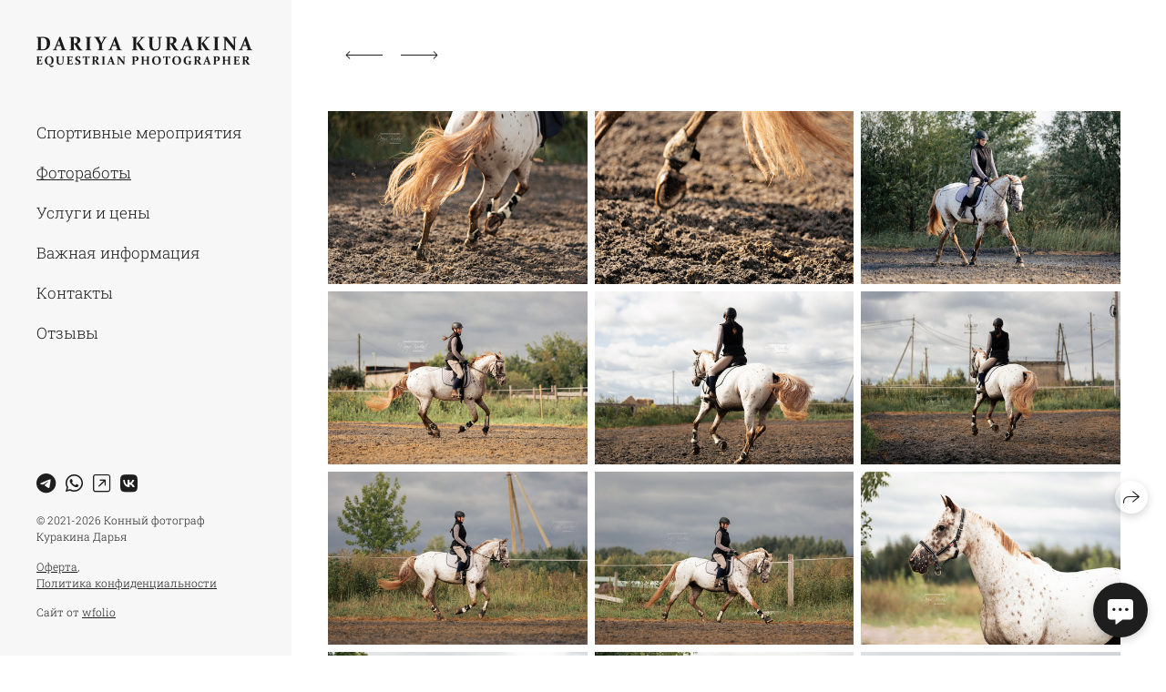

--- FILE ---
content_type: text/html; charset=utf-8
request_url: https://dariyakurakina.ru/knaby
body_size: 55665
content:
<!DOCTYPE html><html lang="ru"><head><meta charset="utf-8"><meta content="IE=edge" http-equiv="X-UA-Compatible"><meta content="width=1280" name="viewport"><meta content="wfolio" name="owner"><meta content="light" name="color-scheme"><meta name="theme-color" media="(prefers-color-scheme: light)"><meta name="theme-color" media="(prefers-color-scheme: dark)"><link href="https://dariyakurakina.ru/knaby" rel="canonical"><title>Кнабы. Куракина Дарья • Конный фотограф</title><meta name="robots" content="follow, index, max-snippet:-1, max-video-preview:-1, max-image-preview:large"><meta name="yandex-verification" content="b9f3e80c36d10b48"><meta name="google-site-verification" content="e0oTH_y-Z7PZ_JeBpzZ-XXYBmEx_c1hLD8751aoubKE"><meta property="og:title" content="Кнабы. Куракина Дарья • Конный фотограф"><meta property="og:type" content="website"><meta property="og:locale" content="ru"><meta property="og:url" content="https://dariyakurakina.ru/knaby"><meta property="twitter:domain" content="dariyakurakina.ru"><meta property="twitter:url" content="https://dariyakurakina.ru/knaby"><meta property="twitter:title" content="Кнабы. Куракина Дарья • Конный фотограф"><meta property="vk:image" content="https://i.wfolio.ru/x/vw6sK5bQa5Fcwe87C_Ouy9fEMYEO3Vmm/MTsPCuI8SXA_GXg5fXeD-Z4Yzl9CwsQg/xjDJN2kqNlao6kvIwIuEENzydQX97AY1/Sa10A5B9XBMwaflmJBPVap1Dp3tRade9.jpg"><meta property="og:image" content="https://i.wfolio.ru/x/2liGxMhJRjilwq8i78-UqZczLd56D3TA/sTnJtdZp03LsDDiOBzLXI-I2h26Bzrzc/ttOxM1YjDJ_rCkYyxEl-8hzSW06Ft8UJ/1WWlHSVtvkDF7pOmx2xfkjVsdQvwj-Yx.jpg"><meta name="twitter:image" content="https://i.wfolio.ru/x/2liGxMhJRjilwq8i78-UqZczLd56D3TA/sTnJtdZp03LsDDiOBzLXI-I2h26Bzrzc/ttOxM1YjDJ_rCkYyxEl-8hzSW06Ft8UJ/1WWlHSVtvkDF7pOmx2xfkjVsdQvwj-Yx.jpg"><meta name="twitter:card" content="summary_large_image"><link href="https://i.wfolio.ru/x/fzZscrDVcssx9z7fVx1wVatoGH1SiPhD/sjIIFMHaivdwzRqmzU8kybc2zQCXrN-L/Mw9t736ehMNLJDW8W1IbgA05MTJBOnO2/5Z36vzTxXD12vDNHd71SNrBsFD5cIw3y/MkJdOJHTLvS_1B4tB5Lk_w.png" rel="icon" sizes="48x48" type="image/png"><link href="/favicon.ico" rel="icon" type="image/x-icon"><link href="https://i.wfolio.ru/x/nPyk9X8szP5j_Qqbh-YedmQ5zB9l-5jC/n2giKg88XC_zlnwvvxWOtqj6Ki94S45r/Oidjp9SVptChhqj4o232I9_4LBXO-C1h/AMPQkitMipuci5Hl1KSRTrbCWBka9uAu/Nkpp9kyMd641a9NP1Ok0-w.png" rel="apple-touch-icon" sizes="180x180"><script>window.domains = ["hu5klkv51oix.wfolio.pro", "dariyakurakina.ru"];
window.sharingSocialNetworks = ["whatsapp", "vk", "telegram", "viber"];
window.currentUrl = "https://dariyakurakina.ru/knaby";
window.previewMode = false;
window.previewDemo = false
window.lazySizesConfig = window.lazySizesConfig || {};
window.lazySizesConfig.init = false;
window.lazySizesConfig.expand = 1000;
window.lazySizesConfig.expFactor = 2.5;
window.locale = {"all":"Все","application":{"site_is_blocked":{"go_to_app":"Перейти к управлению","lost_visitors_html":"Столько посетителей было на сайте,\u003cbr\u003eпока он заблокирован","lost_visitors_with_count":"%{count} — cтолько посетителей было на сайте, пока он заблокирован","pay":"Оплатить","title":"Сайт не оплачен"}},"branding_html":"Сайт от \u003ca href=\"%{url}\" target=\"_blank\"\u003ewfolio\u003c/a\u003e","card":{"contact_button_label":"Контакты","goto_website":"Перейти на сайт","save":"Сохранить контакт","social_accounts":{"behance":"Behance","facebook":"Facebook","instagram":"Instagram","linkedin":"LinkedIn","max":"MAX","telegram":"Telegram","viber":"Viber","vk":"ВКонтакте","whatsapp":"WhatsApp","youtube":"YouTube"}},"close":"Закрыть","date":{"formats":{"day_month":"%-d %B","long":"%-d %B %Y"}},"defaults":{"card":{"occupation":"Фотограф"},"disk":{"project":{"selections_title":"Отбор фотографий"}},"pages":{"announcement_list":"Истории","contacts":"Контакты","fame":"Отзывы","main":"Главная","no_name":"Без названия","portfolio":"Портфолио","services":"Услуги"}},"disk":{"back":"Назад","blank_folder":"В этой папке нет фотографий.","blocked":{"description":"Превышен лимит в диске","title":"Проект заблокирован"},"carts":{"blank":{"description":"Чтобы купить фотографии, просто добавьте их в корзину. После оплаты водяной знак удалится и вы получите фотографии в исходном качестве.","start":"Начать отбор"},"disabled":{"button":"Контакты","description":"Покупка фотографий была отключена в данном проекте. За дополнительной информацией вы можете обратиться к владельцу проекта:"},"intro":{"close":"Продолжить выбор","description":"Чтобы купить фотографии, просто добавьте их в корзину. После оплаты водяной знак удалится, и вы получите фотографии в исходном качестве.","header":"Покупка цифровых фотографий"},"label":"Корзина","meta":{"amount":"Стоимость","count":"Фотографий","order":"Заказ №%{order_id}","pieces":"шт","stored_till":"Хранится до"},"new":{"close":"Продолжить выбор","contacts":{"description":"Заполните поля для добавления фотографий в корзину","title":"Ваши контакты"},"price":{"description":"Все цены указаны за цифровые фотографии","discount":"скидка %{percent}%","for_many_pieces":"При покупке от %{pieces_count} шт","for_one_piece":"Цена за одну шт","title":"Цена за фотографию"}},"payment_unavailable":{"description":"К сожалению, в настоящий момент оплата недоступна. Пожалуйста, повторите попытку позже.","title":"Оплата недоступна"},"share":{"description":"Чтобы вернуться к этой корзине, скопируйте и сохраните ссылку на нее","title":"Сохранить корзину"},"show":{"buy":"Купить","comment":"Оставить отзыв","download":"Скачать все файлы","paid":{"description":"Ваш заказ оплачен, теперь вы можете скачать фотографии","title":"Спасибо за покупку"},"save_cart":"Сохранить ссылку на корзину","share_cart":"Поделиться ссылкой на заказ","unpaid":{"description":"Оплатите заказ, чтобы скачать фотографии без водяных знаков","title":"Корзина"}},"title":"Корзина"},"comment":{"label":"Отзыв"},"comments":{"new":{"title":"Оставьте отзыв"}},"customer_name_format":{"first_last_name":"Имя и фамилия","last_first_name":"Фамилия и имя","name":"Ваше имя"},"download_disabled":{"description":"Чтобы скачать все файлы одним архивом, скопируйте ссылку, указанную ниже, и откройте ее в вашем браузере на компьютере или телефоне.","header":"Инструкция"},"download":{"file_download_title":"Скачать файл","folder":{"title":"Текущую папку"},"project":{"description":"Все файлы и папки","title":"Весь проект"},"selection":{"description":"Избранные файлы","title":"Избранное"},"title":"Скачать файлы","variants":{"file":"Оригинал","preview":"Для соцсетей"}},"download_files":{"destination":{"desktop":"Мой компьютер","google_drive":"Google Drive","mobile":"Мой телефон","title":"Скачать на","yandex_disk":"Яндекс Диск"},"size":{"original":"Оригинальный размер","preview":"Для соцсетей","title":"Выберите размер"}},"expires_on":"Хранится до %{date}","floating_menu":{"cart":"Корзина","comment":"Отзыв","download":"Скачать","more":"Еще","people":"Люди на фото","photolab":"Печать фото","products":"Услуги","selection":"Избранное","share":"Поделиться"},"login":{"authorize_as_guest":"Войти как гость","authorize_with_password":"Войти как заказчик"},"mobile_menu_modal":{"comment":"Написать отзыв","share":"Поделиться ссылкой"},"not_found":"Срок действия ссылки истёк","order_form":{"cart":{"description":"Проверьте контакты перед покупкой","order_title":"Продажа фотографий","title":"Покупка фотографий"}},"orders":{"description":"Спасибо, мы скоро с вами свяжемся","header":{"free":"Заказ №%{order_id} отправлен","paid":"Заказ №%{order_id} оплачен"},"return":"Вернуться к просмотру"},"password":{"enter":"Войти с паролем заказчика","guest_access":"Смотреть как гость","placeholder":"Введите пароль"},"people":{"index":{"description_html":"Идёт распознавание лиц.\u003cbr\u003eСписок появится после завершения обработки.","failed_recognize":"Никого не удалось распознать на загруженных фото.","select_person":"Выберите человека, чтобы посмотреть все фото","title":"Люди на фото"},"show":{"description":"%{count} фото с этим человеком","download":"Скачать все файлы","title":"Люди на фото"}},"photolab":{"button":"Перейти в типографию","description":"Вы переходите на сайт типографии-партнера, где вы сможете заказать печатные услуги с фотографиями из вашей галереи","title":"Печатные услуги"},"pieces":{"comments":{"edit":"Редактировать комментарий","new":"Оставьте комментарий"},"downloads":{"ios_modal":{"please_wait":"Нажмите на изображение, чтобы его сохранить. Изображение сохранится в Фото.","save_image":"Нажмите на изображение и удерживайте, чтобы его сохранить. Изображение сохранится в Фото."}},"video":{"gallery":{"download":"Скачать","too_large":"Онлайн-просмотр недоступен для больших видео. Скачайте файл, чтобы посмотреть его."}}},"products":{"description":"Закажите дополнительно","from_html":"от %{money}","photolab":{"button":"Создать макет","hint":{"fotoproekt":"Перейдите на сайт типографии «ФОТОпроект», чтобы сделать макет с вашими фотографиями:","print_rhinodesign":"Перейдите на сайт фотолаборатории «Print RHINODESIGN», чтобы сделать макет с вашими фотографиями:","rhinodesign":"Перейдите на сайт фотолаборатории «RHINODESIGN», чтобы сделать макет с вашими фотографиями:","yarkiy":"Перейдите на сайт типографии «Яркий Фотомаркет», чтобы сделать макет с вашими фотографиями:"},"label":"Печать фото","title":"Печать ваших фотографий"},"shop":{"label":"Услуги"},"title":"Специальные предложения"},"project_error":{"description":"Свяжитесь с владельцем для устранения ошибок","link":"Контакты","title":"Галерея не отображается"},"save":"Сохранить","selection":{"blank":"В избранном нет файлов, начните выбирать прямо сейчас","commented_warning":{"cancel":"Отменить","confirm":"Убрать из избранного","description":"Если убрать файл из избранного, то комментарий будет удален.","header":"Предупреждение"},"edit":{"description":"Отбор уже завершен, но вы можете внести изменения в форму","title":"Внести изменения"},"finish":{"description":"После завершения отбора вы не сможете вносить изменения в Избранное. Владелец галереи получит уведомление о вашем выборе.","title":"Завершить отбор"},"finished":"Отбор завершен","finished_warning":{"button":"Контакты","description":"Для редактирования Избранного, пожалуйста, свяжитесь со мной.","header":"Вы уже завершили отбор"},"label":"Избранное","limit_exceeded":{"close":"Понятно","description":"Вы можете добавить в избранное только %{count}","header":"Предупреждение"},"logout":"Выход","new":{"description":"Заполните поля, чтобы сохранить список","login":"Или войдите в существующий список","submit":"Продолжить"},"pieces_limit":"Доступно для отбора: %{limit}","share":{"description":"Скопируйте ссылку на список избранного и возвращайтесь к нему в любое время и с любого устройства","title":"Ссылка на список избранного"},"show":{"description":"Чтобы вернуться к выбранным файлам позже, скопируйте и сохраните ссылку.","success":{"title":"Список создан"},"title":"Ссылка для входа"},"start":"Начать отбор","storefront":{"button":"Добавить в корзину","description":"Избранное в этой галерее отключено. Добавьте выбранные файлы в корзину для их покупки."},"title":"Избранное","update":"Переименовать","view_gallery":"Перейти в галерею"},"share":{"label":"Поделиться"},"snackbar":{"added_to_cart":"Добавлено в \u003ca href=\"%{link}\" data-turbo=\"true\" data-role=\"cart-link\"\u003eКорзину\u003c/a\u003e","added_to_selection":"Добавлено в \u003ca href=\"%{link}\" data-turbo=\"true\" data-role=\"selection-url\"\u003eИзбранное\u003c/a\u003e","changes_saved":"Изменения сохранены","comment_saved":"Комментарий сохранен","comment_sent":"Отзыв отправлен","selection_finished":"Отбор завершен"}},"download":"Скачать","email":"Email","enter_email":"Введите адрес электронной почты","enter_otp":"Введите пароль из письма","enter_password":"Введите пароль для доступа к этой странице","fame":{"add_avatar":"Выбрать фото","author_avatar":"Фотография","author_name":"Ваше имя","comment_submitted":"Ваш отзыв успешно отправлен! Он будет опубликован после модерации.","content":"Ваш отзыв","hint":"Минимальная длина отзыва — %{minlength} символов","leave_comment":"Оставить отзыв","no_comments":"Отзывов пока нет, ваш будет первым!","social_url":"Ссылка на соцсеть (необязательно)","title":"Написать отзыв"},"fix_errors":"Пожалуйста, исправьте следующие ошибки:","gallery":{"cart":"В корзину","close":"Закрыть (Esc)","fullscreen":"В полный экран","next":"Следующий слайд (стрелка вправо)","prev":"Предыдущий слайд (стрелка влево)","selection":"Добавить в избранное","share":"Поделиться","zoom":"Увеличить/уменьшить"},"generic_error":"Что-то пошло не так","legal":{"i_accept_legals":"Я даю согласие на обработку персональных данных и соглашаюсь с условиями:","i_accept_privacy_html":"Я даю согласие на обработку персональных данных в соответствии с условиями \u003ca href=\"%{privacy_url}\" target=\"_blank\"\u003eполитики конфиденциальности\u003c/a\u003e.","i_accept_terms_html":"Я принимаю условия \u003ca href=\"%{terms_url}\" target=\"_blank\"\u003eоферты\u003c/a\u003e.","legal_privacy_html":"Политика конфиденциальности","legal_terms":"Оферта"},"login":"Войти","menu":"Меню","message_submitted":"Ваше сообщение успешно отправлено!","more":"Ещё","order":{"fields":{"comment":"Комментарий","email":"Email","name":"Ваше имя","phone":"Номер телефона"},"form":{"checkout":"Перейти к оплате","order":"Заказать","pay_with":"Оплата через %{payment_method}","sold_out":"Товар закончился"},"methods":{"bepaid":"BePaid","debug":"Тестовая оплата","debug_failed":"Оплата с отменой","freedompay":"Freedom Pay","liqpay":"Liqpay","mercadopago":"Mercado Pago","paypal":"PayPal","prodamus":"Prodamus","robokassa":"Робокасса","robokassa_kz":"Робокасса (KZ)","stripe":"Stripe","tinkoff":"Т-Банк","yookassa":"ЮКасса"},"success":{"close":"Закрыть","title":"Заявка отправлена"}},"otp_description":"Для доступа к странице проверьте почту (%{email}) и введите пароль, указанный в письме:","pages":{"legal_privacy":{"title":"Политика обработки персональных данных"},"legal_terms":{"title":"Оферта"},"not_found":{"back":"Вернуться на главную","message":"Неправильно набран адрес или такой страницы на сайте больше не существует.","title":"Страница не найдена"}},"plurals":{"files":{"one":"%{count} файл","few":"%{count} файла","many":"%{count} файлов","other":"%{count} файлов"}},"product":{"inactive":"Товар недоступен","order":"Оформить заказ"},"search":"Поиск","sections":{"inline_page":{"more":"Смотреть еще"}},"share":{"back":"Вернуться к сайту","button":"Поделиться ссылкой","copied":"Скопировано!","copy":"Скопировать","copy_link":"Скопировать ссылку","social_buttons":"Или отправьте через социальные сети","success":"Ссылка скопирована"},"shared":{"tracking":{"content":"На сайте используются файлы cookie. Продолжая просмотр сайта, вы разрешаете их использование. %{suffix}","okay":"Понятно","privacy_policy":"Политика конфиденциальности"}},"submit":"Отправить","submit_disabled":"Отправка…","tags":"Теги","transient_error":{"tell_owner":"При регулярном повторении ошибки сообщите владельцу сайта.","title":"Произошла техническая ошибка. Приносим извинения за временные неудобства.","try_reload":"Попробуйте обновить страницу через некоторое время."},"view":"Посмотреть галерею"};
window.siteId = "8ZYoBbex";
window.currentItemsIds = [494047,492792];
window.trackingEnabled = true;window.eventTrackerURL = "https://track.wfolio.ru/api/event";
window.eventTrackerExternalIdentifier = "dariyakurakina.ru";
</script><link href="https://fonts.gstatic.com" rel="preconnect" crossorigin="anonymous"><style>/* cyrillic-ext */
@font-face {
  font-family: "Roboto Slab Light";
  font-style: normal;
  font-weight: 400;
  src: url("https://fonts.gstatic.com/s/robotoslab/v24/BngbUXZYTXPIvIBgJJSb6s3BzlRRfKOFbvjo0oSmYmRjRdE.woff2") format("woff2");
  unicode-range: U+0460-052F, U+1C80-1C88, U+20B4, U+2DE0-2DFF, U+A640-A69F, U+FE2E-FE2F;
}
/* cyrillic */
@font-face {
  font-family: "Roboto Slab Light";
  font-style: normal;
  font-weight: 400;
  src: url("https://fonts.gstatic.com/s/robotoslab/v24/BngbUXZYTXPIvIBgJJSb6s3BzlRRfKOFbvjo0oSma2RjRdE.woff2") format("woff2");
  unicode-range: U+0301, U+0400-045F, U+0490-0491, U+04B0-04B1, U+2116;
}
/* greek-ext */
@font-face {
  font-family: "Roboto Slab Light";
  font-style: normal;
  font-weight: 400;
  src: url("https://fonts.gstatic.com/s/robotoslab/v24/BngbUXZYTXPIvIBgJJSb6s3BzlRRfKOFbvjo0oSmY2RjRdE.woff2") format("woff2");
  unicode-range: U+1F00-1FFF;
}
/* greek */
@font-face {
  font-family: "Roboto Slab Light";
  font-style: normal;
  font-weight: 400;
  src: url("https://fonts.gstatic.com/s/robotoslab/v24/BngbUXZYTXPIvIBgJJSb6s3BzlRRfKOFbvjo0oSmbGRjRdE.woff2") format("woff2");
  unicode-range: U+0370-03FF;
}
/* vietnamese */
@font-face {
  font-family: "Roboto Slab Light";
  font-style: normal;
  font-weight: 400;
  src: url("https://fonts.gstatic.com/s/robotoslab/v24/BngbUXZYTXPIvIBgJJSb6s3BzlRRfKOFbvjo0oSmYGRjRdE.woff2") format("woff2");
  unicode-range: U+0102-0103, U+0110-0111, U+0128-0129, U+0168-0169, U+01A0-01A1, U+01AF-01B0, U+1EA0-1EF9, U+20AB;
}
/* latin-ext */
@font-face {
  font-family: "Roboto Slab Light";
  font-style: normal;
  font-weight: 400;
  src: url("https://fonts.gstatic.com/s/robotoslab/v24/BngbUXZYTXPIvIBgJJSb6s3BzlRRfKOFbvjo0oSmYWRjRdE.woff2") format("woff2");
  unicode-range: U+0100-024F, U+0259, U+1E00-1EFF, U+2020, U+20A0-20AB, U+20AD-20CF, U+2113, U+2C60-2C7F, U+A720-A7FF;
}
/* latin */
@font-face {
  font-family: "Roboto Slab Light";
  font-style: normal;
  font-weight: 400;
  src: url("https://fonts.gstatic.com/s/robotoslab/v24/BngbUXZYTXPIvIBgJJSb6s3BzlRRfKOFbvjo0oSmb2Rj.woff2") format("woff2");
  unicode-range: U+0000-00FF, U+0131, U+0152-0153, U+02BB-02BC, U+02C6, U+02DA, U+02DC, U+2000-206F, U+2074, U+20AC, U+2122, U+2191, U+2193, U+2212, U+2215, U+FEFF, U+FFFD;
}
/* cyrillic-ext */
@font-face {
  font-family: "Roboto Slab Light";
  font-style: normal;
  font-weight: 700;
  src: url("https://fonts.gstatic.com/s/robotoslab/v24/BngMUXZYTXPIvIBgJJSb6ufA5qW54A.woff2") format("woff2");
  unicode-range: U+0460-052F, U+1C80-1C88, U+20B4, U+2DE0-2DFF, U+A640-A69F, U+FE2E-FE2F;
}
/* cyrillic */
@font-face {
  font-family: "Roboto Slab Light";
  font-style: normal;
  font-weight: 700;
  src: url("https://fonts.gstatic.com/s/robotoslab/v24/BngMUXZYTXPIvIBgJJSb6ufJ5qW54A.woff2") format("woff2");
  unicode-range: U+0301, U+0400-045F, U+0490-0491, U+04B0-04B1, U+2116;
}
/* greek-ext */
@font-face {
  font-family: "Roboto Slab Light";
  font-style: normal;
  font-weight: 700;
  src: url("https://fonts.gstatic.com/s/robotoslab/v24/BngMUXZYTXPIvIBgJJSb6ufB5qW54A.woff2") format("woff2");
  unicode-range: U+1F00-1FFF;
}
/* greek */
@font-face {
  font-family: "Roboto Slab Light";
  font-style: normal;
  font-weight: 700;
  src: url("https://fonts.gstatic.com/s/robotoslab/v24/BngMUXZYTXPIvIBgJJSb6ufO5qW54A.woff2") format("woff2");
  unicode-range: U+0370-03FF;
}
/* vietnamese */
@font-face {
  font-family: "Roboto Slab Light";
  font-style: normal;
  font-weight: 700;
  src: url("https://fonts.gstatic.com/s/robotoslab/v24/BngMUXZYTXPIvIBgJJSb6ufC5qW54A.woff2") format("woff2");
  unicode-range: U+0102-0103, U+0110-0111, U+0128-0129, U+0168-0169, U+01A0-01A1, U+01AF-01B0, U+1EA0-1EF9, U+20AB;
}
/* latin-ext */
@font-face {
  font-family: "Roboto Slab Light";
  font-style: normal;
  font-weight: 700;
  src: url("https://fonts.gstatic.com/s/robotoslab/v24/BngMUXZYTXPIvIBgJJSb6ufD5qW54A.woff2") format("woff2");
  unicode-range: U+0100-024F, U+0259, U+1E00-1EFF, U+2020, U+20A0-20AB, U+20AD-20CF, U+2113, U+2C60-2C7F, U+A720-A7FF;
}
/* latin */
@font-face {
  font-family: "Roboto Slab Light";
  font-style: normal;
  font-weight: 700;
  src: url("https://fonts.gstatic.com/s/robotoslab/v24/BngMUXZYTXPIvIBgJJSb6ufN5qU.woff2") format("woff2");
  unicode-range: U+0000-00FF, U+0131, U+0152-0153, U+02BB-02BC, U+02C6, U+02DA, U+02DC, U+2000-206F, U+2074, U+20AC, U+2122, U+2191, U+2193, U+2212, U+2215, U+FEFF, U+FFFD;
}
</style><link href="https://fonts.gstatic.com" rel="preconnect" crossorigin="anonymous"><style>/* cyrillic-ext */
@font-face {
  font-family: "Roboto Slab";
  font-style: normal;
  font-weight: 400;
  src: url("https://fonts.gstatic.com/s/robotoslab/v24/BngMUXZYTXPIvIBgJJSb6ufA5qW54A.woff2") format("woff2");
  unicode-range: U+0460-052F, U+1C80-1C88, U+20B4, U+2DE0-2DFF, U+A640-A69F, U+FE2E-FE2F;
}
/* cyrillic */
@font-face {
  font-family: "Roboto Slab";
  font-style: normal;
  font-weight: 400;
  src: url("https://fonts.gstatic.com/s/robotoslab/v24/BngMUXZYTXPIvIBgJJSb6ufJ5qW54A.woff2") format("woff2");
  unicode-range: U+0301, U+0400-045F, U+0490-0491, U+04B0-04B1, U+2116;
}
/* greek-ext */
@font-face {
  font-family: "Roboto Slab";
  font-style: normal;
  font-weight: 400;
  src: url("https://fonts.gstatic.com/s/robotoslab/v24/BngMUXZYTXPIvIBgJJSb6ufB5qW54A.woff2") format("woff2");
  unicode-range: U+1F00-1FFF;
}
/* greek */
@font-face {
  font-family: "Roboto Slab";
  font-style: normal;
  font-weight: 400;
  src: url("https://fonts.gstatic.com/s/robotoslab/v24/BngMUXZYTXPIvIBgJJSb6ufO5qW54A.woff2") format("woff2");
  unicode-range: U+0370-03FF;
}
/* vietnamese */
@font-face {
  font-family: "Roboto Slab";
  font-style: normal;
  font-weight: 400;
  src: url("https://fonts.gstatic.com/s/robotoslab/v24/BngMUXZYTXPIvIBgJJSb6ufC5qW54A.woff2") format("woff2");
  unicode-range: U+0102-0103, U+0110-0111, U+0128-0129, U+0168-0169, U+01A0-01A1, U+01AF-01B0, U+1EA0-1EF9, U+20AB;
}
/* latin-ext */
@font-face {
  font-family: "Roboto Slab";
  font-style: normal;
  font-weight: 400;
  src: url("https://fonts.gstatic.com/s/robotoslab/v24/BngMUXZYTXPIvIBgJJSb6ufD5qW54A.woff2") format("woff2");
  unicode-range: U+0100-024F, U+0259, U+1E00-1EFF, U+2020, U+20A0-20AB, U+20AD-20CF, U+2113, U+2C60-2C7F, U+A720-A7FF;
}
/* latin */
@font-face {
  font-family: "Roboto Slab";
  font-style: normal;
  font-weight: 400;
  src: url("https://fonts.gstatic.com/s/robotoslab/v24/BngMUXZYTXPIvIBgJJSb6ufN5qU.woff2") format("woff2");
  unicode-range: U+0000-00FF, U+0131, U+0152-0153, U+02BB-02BC, U+02C6, U+02DA, U+02DC, U+2000-206F, U+2074, U+20AC, U+2122, U+2191, U+2193, U+2212, U+2215, U+FEFF, U+FFFD;
}
/* cyrillic-ext */
@font-face {
  font-family: "Roboto Slab";
  font-style: normal;
  font-weight: 700;
  src: url("https://fonts.gstatic.com/s/robotoslab/v24/BngMUXZYTXPIvIBgJJSb6ufA5qW54A.woff2") format("woff2");
  unicode-range: U+0460-052F, U+1C80-1C88, U+20B4, U+2DE0-2DFF, U+A640-A69F, U+FE2E-FE2F;
}
/* cyrillic */
@font-face {
  font-family: "Roboto Slab";
  font-style: normal;
  font-weight: 700;
  src: url("https://fonts.gstatic.com/s/robotoslab/v24/BngMUXZYTXPIvIBgJJSb6ufJ5qW54A.woff2") format("woff2");
  unicode-range: U+0301, U+0400-045F, U+0490-0491, U+04B0-04B1, U+2116;
}
/* greek-ext */
@font-face {
  font-family: "Roboto Slab";
  font-style: normal;
  font-weight: 700;
  src: url("https://fonts.gstatic.com/s/robotoslab/v24/BngMUXZYTXPIvIBgJJSb6ufB5qW54A.woff2") format("woff2");
  unicode-range: U+1F00-1FFF;
}
/* greek */
@font-face {
  font-family: "Roboto Slab";
  font-style: normal;
  font-weight: 700;
  src: url("https://fonts.gstatic.com/s/robotoslab/v24/BngMUXZYTXPIvIBgJJSb6ufO5qW54A.woff2") format("woff2");
  unicode-range: U+0370-03FF;
}
/* vietnamese */
@font-face {
  font-family: "Roboto Slab";
  font-style: normal;
  font-weight: 700;
  src: url("https://fonts.gstatic.com/s/robotoslab/v24/BngMUXZYTXPIvIBgJJSb6ufC5qW54A.woff2") format("woff2");
  unicode-range: U+0102-0103, U+0110-0111, U+0128-0129, U+0168-0169, U+01A0-01A1, U+01AF-01B0, U+1EA0-1EF9, U+20AB;
}
/* latin-ext */
@font-face {
  font-family: "Roboto Slab";
  font-style: normal;
  font-weight: 700;
  src: url("https://fonts.gstatic.com/s/robotoslab/v24/BngMUXZYTXPIvIBgJJSb6ufD5qW54A.woff2") format("woff2");
  unicode-range: U+0100-024F, U+0259, U+1E00-1EFF, U+2020, U+20A0-20AB, U+20AD-20CF, U+2113, U+2C60-2C7F, U+A720-A7FF;
}
/* latin */
@font-face {
  font-family: "Roboto Slab";
  font-style: normal;
  font-weight: 700;
  src: url("https://fonts.gstatic.com/s/robotoslab/v24/BngMUXZYTXPIvIBgJJSb6ufN5qU.woff2") format("woff2");
  unicode-range: U+0000-00FF, U+0131, U+0152-0153, U+02BB-02BC, U+02C6, U+02DA, U+02DC, U+2000-206F, U+2074, U+20AC, U+2122, U+2191, U+2193, U+2212, U+2215, U+FEFF, U+FFFD;
}
</style><style>body {
  font-family: 'Roboto Slab Light', serif;
  font-weight: normal;
}
h1, h2, h3 {
  font-family: 'Roboto Slab', serif;
  font-weight: normal;
}
</style><style>/*! normalize.css v4.1.1 | MIT License | github.com/necolas/normalize.css */html{font-family:sans-serif;-ms-text-size-adjust:100%;-webkit-text-size-adjust:100%}body{margin:0}article,aside,details,figcaption,figure,footer,header,main,menu,nav,section,summary{display:block}audio,canvas,progress,video{display:inline-block}audio:not([controls]){display:none;height:0}progress{vertical-align:baseline}template,[hidden]{display:none}a{background-color:transparent;-webkit-text-decoration-skip:objects}a:active,a:hover{outline-width:0}abbr[title]{border-bottom:none;text-decoration:underline;-webkit-text-decoration:underline dotted;text-decoration:underline dotted}b,strong{font-weight:inherit}b,strong{font-weight:bolder}dfn{font-style:italic}h1{font-size:2em;margin:0.67em 0}mark{background-color:#ff0;color:#000}small{font-size:80%}sub,sup{font-size:75%;line-height:0;position:relative;vertical-align:baseline}sub{bottom:-0.25em}sup{top:-0.5em}img{border-style:none}svg:not(:root){overflow:hidden}code,kbd,pre,samp{font-family:monospace, monospace;font-size:1em}figure{margin:1em 40px}hr{box-sizing:content-box;height:0;overflow:visible}button,input,select,textarea{font:inherit;margin:0}optgroup{font-weight:bold}button,input{overflow:visible}button,select{text-transform:none}button,html [type="button"],[type="reset"],[type="submit"]{-webkit-appearance:button}button::-moz-focus-inner,[type="button"]::-moz-focus-inner,[type="reset"]::-moz-focus-inner,[type="submit"]::-moz-focus-inner{border-style:none;padding:0}button:-moz-focusring,[type="button"]:-moz-focusring,[type="reset"]:-moz-focusring,[type="submit"]:-moz-focusring{outline:1px dotted ButtonText}fieldset{border:1px solid #c0c0c0;margin:0 2px;padding:0.35em 0.625em 0.75em}legend{box-sizing:border-box;color:inherit;display:table;max-width:100%;padding:0;white-space:normal}textarea{overflow:auto}[type="checkbox"],[type="radio"]{box-sizing:border-box;padding:0}[type="number"]::-webkit-inner-spin-button,[type="number"]::-webkit-outer-spin-button{height:auto}[type="search"]{-webkit-appearance:textfield;outline-offset:-2px}[type="search"]::-webkit-search-cancel-button,[type="search"]::-webkit-search-decoration{-webkit-appearance:none}::-webkit-input-placeholder{color:inherit;opacity:0.54}::-webkit-file-upload-button{-webkit-appearance:button;font:inherit}.row{display:flex;flex-wrap:wrap;width:auto;min-width:0}.row::after{content:"";display:table;clear:both}.row [class^="col-"]{display:flex;flex-direction:column;justify-content:space-between;min-height:1px}.row .col-sm-1{width:8.3333333333%}.row .col-sm-2{width:16.6666666667%}.row .col-sm-3{width:25%}.row .col-sm-4{width:33.3333333333%}.row .col-sm-5{width:41.6666666667%}.row .col-sm-6{width:50%}.row .col-sm-7{width:58.3333333333%}.row .col-sm-8{width:66.6666666667%}.row .col-sm-9{width:75%}.row .col-sm-10{width:83.3333333333%}.row .col-sm-11{width:91.6666666667%}.row .col-sm-12{width:100%}@media (min-width: 769px){.row .col-md-1{width:8.3333333333%}.row .col-md-offset-1{margin-left:8.3333333333%}}@media (min-width: 769px){.row .col-md-2{width:16.6666666667%}.row .col-md-offset-2{margin-left:16.6666666667%}}@media (min-width: 769px){.row .col-md-3{width:25%}.row .col-md-offset-3{margin-left:25%}}@media (min-width: 769px){.row .col-md-4{width:33.3333333333%}.row .col-md-offset-4{margin-left:33.3333333333%}}@media (min-width: 769px){.row .col-md-5{width:41.6666666667%}.row .col-md-offset-5{margin-left:41.6666666667%}}@media (min-width: 769px){.row .col-md-6{width:50%}.row .col-md-offset-6{margin-left:50%}}@media (min-width: 769px){.row .col-md-7{width:58.3333333333%}.row .col-md-offset-7{margin-left:58.3333333333%}}@media (min-width: 769px){.row .col-md-8{width:66.6666666667%}.row .col-md-offset-8{margin-left:66.6666666667%}}@media (min-width: 769px){.row .col-md-9{width:75%}.row .col-md-offset-9{margin-left:75%}}@media (min-width: 769px){.row .col-md-10{width:83.3333333333%}.row .col-md-offset-10{margin-left:83.3333333333%}}@media (min-width: 769px){.row .col-md-11{width:91.6666666667%}.row .col-md-offset-11{margin-left:91.6666666667%}}@media (min-width: 769px){.row .col-md-12{width:100%}.row .col-md-offset-12{margin-left:100%}}@media (min-width: 961px){.row .col-lg-1{width:8.3333333333%}.row .col-lg-offset-1{margin-left:8.3333333333%}}@media (min-width: 961px){.row .col-lg-2{width:16.6666666667%}.row .col-lg-offset-2{margin-left:16.6666666667%}}@media (min-width: 961px){.row .col-lg-3{width:25%}.row .col-lg-offset-3{margin-left:25%}}@media (min-width: 961px){.row .col-lg-4{width:33.3333333333%}.row .col-lg-offset-4{margin-left:33.3333333333%}}@media (min-width: 961px){.row .col-lg-5{width:41.6666666667%}.row .col-lg-offset-5{margin-left:41.6666666667%}}@media (min-width: 961px){.row .col-lg-6{width:50%}.row .col-lg-offset-6{margin-left:50%}}@media (min-width: 961px){.row .col-lg-7{width:58.3333333333%}.row .col-lg-offset-7{margin-left:58.3333333333%}}@media (min-width: 961px){.row .col-lg-8{width:66.6666666667%}.row .col-lg-offset-8{margin-left:66.6666666667%}}@media (min-width: 961px){.row .col-lg-9{width:75%}.row .col-lg-offset-9{margin-left:75%}}@media (min-width: 961px){.row .col-lg-10{width:83.3333333333%}.row .col-lg-offset-10{margin-left:83.3333333333%}}@media (min-width: 961px){.row .col-lg-11{width:91.6666666667%}.row .col-lg-offset-11{margin-left:91.6666666667%}}@media (min-width: 961px){.row .col-lg-12{width:100%}.row .col-lg-offset-12{margin-left:100%}}:root{--color-bg: #ffffff;--color-bg--rgb: 255, 255, 255;--color-bg-hover: #f7f7f7;--color-bg-hover--rgb: 247, 247, 247;--color-text: #1e1e1e;--color-text--rgb: 30, 30, 30;--color-text-hover: #1e1e1e;--color-text-hover--rgb: 30, 30, 30;--color-header: #1e1e1e;--color-header--rgb: 30, 30, 30;--color-link: #656565;--color-link--rgb: 101, 101, 101;--color-border: #1e1e1e40;--color-border--rgb: 30, 30, 30;--color-border-bright: #1e1e1e80;--color-border-bright--rgb: 30, 30, 30;--color-button-bg: #1e1e1e;--color-button-bg--rgb: 30, 30, 30;--color-button-bg-hover: #656565;--color-button-bg-hover--rgb: 101, 101, 101;--color-button-text: #ffffff;--color-button-text--rgb: 255, 255, 255;--color-button-text-hover: #ffffff;--color-button-text-hover--rgb: 255, 255, 255;--color-button-outline: #1e1e1e;--color-button-outline--rgb: 30, 30, 30;--color-button-outline-bg-hover: #1e1e1e;--color-button-outline-bg-hover--rgb: 30, 30, 30;--color-button-outline-text-hover: #ffffff;--color-button-outline-text-hover--rgb: 255, 255, 255;--color-form-bg: #1e1e1e0d;--color-form-bg--rgb: 30, 30, 30;--color-form-placeholder: #1e1e1e66;--color-form-placeholder--rgb: 30, 30, 30;--color-accent-bg: #f7f7f7;--color-accent-bg--rgb: 247, 247, 247;--color-accent-bg-hover: #ffffff;--color-accent-bg-hover--rgb: 255, 255, 255;--color-accent-text: #1e1e1e;--color-accent-text--rgb: 30, 30, 30;--color-accent-text-hover: #1e1e1e;--color-accent-text-hover--rgb: 30, 30, 30;--color-accent-header: #1e1e1e;--color-accent-header--rgb: 30, 30, 30;--color-accent-link: #656565;--color-accent-link--rgb: 101, 101, 101;--color-accent-border: #1e1e1e40;--color-accent-border--rgb: 30, 30, 30;--color-accent-border-bright: #1e1e1e80;--color-accent-border-bright--rgb: 30, 30, 30;--color-accent-button-bg: #1e1e1e;--color-accent-button-bg--rgb: 30, 30, 30;--color-accent-button-bg-hover: #656565;--color-accent-button-bg-hover--rgb: 101, 101, 101;--color-accent-button-text: #ffffff;--color-accent-button-text--rgb: 255, 255, 255;--color-accent-button-text-hover: #ffffff;--color-accent-button-text-hover--rgb: 255, 255, 255;--color-accent-button-outline: #1e1e1e;--color-accent-button-outline--rgb: 30, 30, 30;--color-accent-button-outline-bg-hover: #1e1e1e;--color-accent-button-outline-bg-hover--rgb: 30, 30, 30;--color-accent-button-outline-text-hover: #ffffff;--color-accent-button-outline-text-hover--rgb: 255, 255, 255;--color-accent-form-bg: #ffffff;--color-accent-form-bg--rgb: 255, 255, 255;--color-accent-form-placeholder: #1e1e1e66;--color-accent-form-placeholder--rgb: 30, 30, 30;--color-contrast-bg: #1e1e1e;--color-contrast-bg--rgb: 30, 30, 30;--color-contrast-bg-hover: #ffffff1a;--color-contrast-bg-hover--rgb: 255, 255, 255;--color-contrast-text: #ffffff;--color-contrast-text--rgb: 255, 255, 255;--color-contrast-text-hover: #ffffff;--color-contrast-text-hover--rgb: 255, 255, 255;--color-contrast-header: #ffffff;--color-contrast-header--rgb: 255, 255, 255;--color-contrast-link: #c6c6c6;--color-contrast-link--rgb: 198, 198, 198;--color-contrast-border: #ffffff40;--color-contrast-border--rgb: 255, 255, 255;--color-contrast-border-bright: #ffffff80;--color-contrast-border-bright--rgb: 255, 255, 255;--color-contrast-button-bg: #ffffff;--color-contrast-button-bg--rgb: 255, 255, 255;--color-contrast-button-bg-hover: #c6c6c6;--color-contrast-button-bg-hover--rgb: 198, 198, 198;--color-contrast-button-text: #1e1e1e;--color-contrast-button-text--rgb: 30, 30, 30;--color-contrast-button-text-hover: #1e1e1e;--color-contrast-button-text-hover--rgb: 30, 30, 30;--color-contrast-button-outline: #ffffff;--color-contrast-button-outline--rgb: 255, 255, 255;--color-contrast-button-outline-bg-hover: #ffffff;--color-contrast-button-outline-bg-hover--rgb: 255, 255, 255;--color-contrast-button-outline-text-hover: #1e1e1e;--color-contrast-button-outline-text-hover--rgb: 30, 30, 30;--color-contrast-form-bg: #ffffff1a;--color-contrast-form-bg--rgb: 255, 255, 255;--color-contrast-form-placeholder: #ffffff66;--color-contrast-form-placeholder--rgb: 255, 255, 255;--color-contrast-menu-text-hover: #c6c6c6;--color-contrast-menu-text-hover--rgb: 198, 198, 198}body[color-scheme="light"]{--color-bg: #ffffff;--color-bg--rgb: 255, 255, 255;--color-bg-hover: #f7f7f7;--color-bg-hover--rgb: 247, 247, 247;--color-text: #1e1e1e;--color-text--rgb: 30, 30, 30;--color-text-hover: #1e1e1e;--color-text-hover--rgb: 30, 30, 30;--color-header: #1e1e1e;--color-header--rgb: 30, 30, 30;--color-link: #656565;--color-link--rgb: 101, 101, 101;--color-border: #1e1e1e40;--color-border--rgb: 30, 30, 30;--color-border-bright: #1e1e1e80;--color-border-bright--rgb: 30, 30, 30;--color-button-bg: #1e1e1e;--color-button-bg--rgb: 30, 30, 30;--color-button-bg-hover: #656565;--color-button-bg-hover--rgb: 101, 101, 101;--color-button-text: #ffffff;--color-button-text--rgb: 255, 255, 255;--color-button-text-hover: #ffffff;--color-button-text-hover--rgb: 255, 255, 255;--color-button-outline: #1e1e1e;--color-button-outline--rgb: 30, 30, 30;--color-button-outline-bg-hover: #1e1e1e;--color-button-outline-bg-hover--rgb: 30, 30, 30;--color-button-outline-text-hover: #ffffff;--color-button-outline-text-hover--rgb: 255, 255, 255;--color-form-bg: #1e1e1e0d;--color-form-bg--rgb: 30, 30, 30;--color-form-placeholder: #1e1e1e66;--color-form-placeholder--rgb: 30, 30, 30;--color-accent-bg: #f7f7f7;--color-accent-bg--rgb: 247, 247, 247;--color-accent-bg-hover: #ffffff;--color-accent-bg-hover--rgb: 255, 255, 255;--color-accent-text: #1e1e1e;--color-accent-text--rgb: 30, 30, 30;--color-accent-text-hover: #1e1e1e;--color-accent-text-hover--rgb: 30, 30, 30;--color-accent-header: #1e1e1e;--color-accent-header--rgb: 30, 30, 30;--color-accent-link: #656565;--color-accent-link--rgb: 101, 101, 101;--color-accent-border: #1e1e1e40;--color-accent-border--rgb: 30, 30, 30;--color-accent-border-bright: #1e1e1e80;--color-accent-border-bright--rgb: 30, 30, 30;--color-accent-button-bg: #1e1e1e;--color-accent-button-bg--rgb: 30, 30, 30;--color-accent-button-bg-hover: #656565;--color-accent-button-bg-hover--rgb: 101, 101, 101;--color-accent-button-text: #ffffff;--color-accent-button-text--rgb: 255, 255, 255;--color-accent-button-text-hover: #ffffff;--color-accent-button-text-hover--rgb: 255, 255, 255;--color-accent-button-outline: #1e1e1e;--color-accent-button-outline--rgb: 30, 30, 30;--color-accent-button-outline-bg-hover: #1e1e1e;--color-accent-button-outline-bg-hover--rgb: 30, 30, 30;--color-accent-button-outline-text-hover: #ffffff;--color-accent-button-outline-text-hover--rgb: 255, 255, 255;--color-accent-form-bg: #ffffff;--color-accent-form-bg--rgb: 255, 255, 255;--color-accent-form-placeholder: #1e1e1e66;--color-accent-form-placeholder--rgb: 30, 30, 30;--color-contrast-bg: #1e1e1e;--color-contrast-bg--rgb: 30, 30, 30;--color-contrast-bg-hover: #ffffff1a;--color-contrast-bg-hover--rgb: 255, 255, 255;--color-contrast-text: #ffffff;--color-contrast-text--rgb: 255, 255, 255;--color-contrast-text-hover: #ffffff;--color-contrast-text-hover--rgb: 255, 255, 255;--color-contrast-header: #ffffff;--color-contrast-header--rgb: 255, 255, 255;--color-contrast-link: #c6c6c6;--color-contrast-link--rgb: 198, 198, 198;--color-contrast-border: #ffffff40;--color-contrast-border--rgb: 255, 255, 255;--color-contrast-border-bright: #ffffff80;--color-contrast-border-bright--rgb: 255, 255, 255;--color-contrast-button-bg: #ffffff;--color-contrast-button-bg--rgb: 255, 255, 255;--color-contrast-button-bg-hover: #c6c6c6;--color-contrast-button-bg-hover--rgb: 198, 198, 198;--color-contrast-button-text: #1e1e1e;--color-contrast-button-text--rgb: 30, 30, 30;--color-contrast-button-text-hover: #1e1e1e;--color-contrast-button-text-hover--rgb: 30, 30, 30;--color-contrast-button-outline: #ffffff;--color-contrast-button-outline--rgb: 255, 255, 255;--color-contrast-button-outline-bg-hover: #ffffff;--color-contrast-button-outline-bg-hover--rgb: 255, 255, 255;--color-contrast-button-outline-text-hover: #1e1e1e;--color-contrast-button-outline-text-hover--rgb: 30, 30, 30;--color-contrast-form-bg: #ffffff1a;--color-contrast-form-bg--rgb: 255, 255, 255;--color-contrast-form-placeholder: #ffffff66;--color-contrast-form-placeholder--rgb: 255, 255, 255;--color-contrast-menu-text-hover: #c6c6c6;--color-contrast-menu-text-hover--rgb: 198, 198, 198}:root{--color-marketing-informer-bg-color: #fefbf2;--color-marketing-informer-bg-color--rgb: 254, 251, 242;--color-marketing-informer-text-color: #68371b;--color-marketing-informer-text-color--rgb: 104, 55, 27}:root{color-scheme:light dark}body{--color-text-muted: rgba(var(--color-text--rgb), 0.75);--color-text-light: rgba(var(--color-text--rgb), 0.4);--color-subheader: var(--color-header);--color-accent-subheader: var(--color-accent-header);--color-contrast-subheader: var(--color-contrast-header);--color-menu-bg: var(--color-bg);--color-menu-text: var(--color-text);--color-menu-text-muted: rgba(var(--color-text--rgb), 0.6);--color-menu-separator: rgba(var(--color-text--rgb), 0.5);--color-menu-text-hover: var(--color-menu-text-muted);--color-form-text: var(--color-text);--color-form-success-bg: rgba(108,155,142,0.2);--color-form-error-bg: rgba(195,157,59,0.2);--color-form-underline: var(--color-border);--color-checkbox-bg: var(--color-button-bg);--color-checkbox-text: var(--color-button-text)}body.-menu-accent{--color-menu-bg: var(--color-accent-bg);--color-menu-text: var(--color-accent-text);--color-menu-text-muted: rgba(var(--color-accent-text--rgb), 0.6);--color-menu-separator: rgba(var(--color-accent-text--rgb), 0.5)}body.-menu-contrast{--color-menu-bg: var(--color-contrast-bg);--color-menu-text: var(--color-contrast-text);--color-menu-text-hover: var(--color-contrast-menu-text-hover);--color-menu-text-muted: rgba(var(--color-contrast-text--rgb), 0.6);--color-menu-separator: rgba(var(--color-contrast-text--rgb), 0.5)}body.-accent-headers{--color-header: var(--color-accent-link);--color-subheader: var(--color-accent-link);--color-accent-header: var(--color-accent-link);--color-accent-subheader: var(--color-accent-link)}body.-accented{--color-subheader: var(--color-link);--color-accent-subheader: var(--color-accent-link);--color-contrast-subheader: var(--color-contrast-link)}body.-color-scheme:not(.-accented){--color-button-outline: var(--color-text);--color-accent-button-outline: var(--color-accent-text);--color-contrast-button-outline: var(--color-contrast-text)}.sections-container.-background-image{--color-bg: #000;--color-border: #fff;--color-text: #fff;--color-text--rgb: 255,255,255;--color-header: #fff;--color-subheader: #fff;--color-link: #fff;--color-button-text: #000;--color-button-bg: var(--color-header);--color-button-outline: var(--color-header);--color-button-outline-bg-hover: var(--color-header);--color-button-outline-text-hover: var(--color-button-text);--color-form-bg: rgba(var(--color-text--rgb), 0.1);--color-form-underline: var(--color-border);--color-form-placeholder: rgba(var(--color-text--rgb), 0.4);--color-checkbox-bg: var(--color-button-bg);--color-checkbox-text: var(--color-button-text)}.sections-container.-background-accent{--color-bg: var(--color-accent-bg);--color-bg-hover: var(--color-accent-bg-hover);--color-text: var(--color-accent-text);--color-text--rgb: var(--color-accent-text--rgb);--color-text-hover: var(--color-accent-text-hover);--color-text-muted: rgba(var(--color-accent-text--rgb), 0.75);--color-text-light: rgba(var(--color-accent-text--rgb), 0.4);--color-header: var(--color-accent-header);--color-subheader: var(--color-accent-subheader);--color-link: var(--color-accent-link);--color-border: var(--color-accent-border);--color-border-bright: var(--color-accent-border-bright);--color-button-text: var(--color-accent-button-text);--color-button-text-hover: var(--color-accent-button-text-hover);--color-button-bg: var(--color-accent-button-bg);--color-button-bg-hover: var(--color-accent-button-bg-hover);--color-button-outline: var(--color-accent-button-outline);--color-button-outline-bg-hover: var(--color-accent-button-outline-bg-hover);--color-button-outline-text-hover: var(--color-accent-button-outline-text-hover);--color-form-bg: var(--color-accent-form-bg);--color-form-underline: var(--color-accent-border);--color-form-placeholder: var(--color-accent-form-placeholder);--color-checkbox-bg: var(--color-accent-button-bg);--color-checkbox-text: var(--color-accent-button-text)}.sections-container.-background-contrast{--color-bg: var(--color-contrast-bg);--color-bg-hover: var(--color-contrast-bg-hover);--color-text: var(--color-contrast-text);--color-text--rgb: var(--color-contrast-text--rgb);--color-text-hover: var(--color-contrast-text-hover);--color-text-muted: rgba(var(--color-contrast-text--rgb), 0.75);--color-text-light: rgba(var(--color-contrast-text--rgb), 0.4);--color-header: var(--color-contrast-header);--color-subheader: var(--color-contrast-subheader);--color-link: var(--color-contrast-link);--color-border: var(--color-contrast-border);--color-border-bright: var(--color-contrast-border-bright);--color-button-text: var(--color-contrast-button-text);--color-button-text-hover: var(--color-contrast-button-text-hover);--color-button-bg: var(--color-contrast-button-bg);--color-button-bg-hover: var(--color-contrast-button-bg-hover);--color-button-outline: var(--color-contrast-button-outline);--color-button-outline-bg-hover: var(--color-contrast-button-outline-bg-hover);--color-button-outline-text-hover: var(--color-contrast-button-outline-text-hover);--color-form-bg: var(--color-contrast-form-bg);--color-form-underline: var(--color-contrast-border);--color-form-placeholder: var(--color-contrast-form-placeholder);--color-checkbox-bg: var(--color-button-bg);--color-checkbox-text: var(--color-contrast-button-text)}.sections-container .sections-container-inner{max-width:calc(100% - 18px * 2);position:relative;width:1200px;margin:0 auto}.sections-container .sections-container-inner::after{content:"";display:table;clear:both}.-hidden{display:none}.age-restriction-informer{display:none;position:fixed;z-index:1001;top:0;left:0;width:100%;height:100%;background:var(--color-bg)}.age-restriction-informer.is-visible{display:block}.age-restriction-informer-wrapper{display:flex;flex-direction:column;align-items:center;justify-content:center;max-width:60vw;height:100%;margin:0 auto}.age-restriction-informer-content{margin-bottom:50px;text-align:center}.age-restriction-informer-buttons{display:flex}.age-restriction-informer-buttons .button{min-width:180px}.age-restriction-informer-buttons>*:not(:last-child){margin-right:20px}.arrow{display:block;position:relative;left:0;width:25px;height:1px;margin:0 auto;transition:width 0.3s;background-color:var(--color-text)}.arrow::after,.arrow::before{content:"";position:absolute;right:-1px;width:6px;height:1px;background-color:var(--color-text)}.arrow::after{top:-2px;transform:rotate(45deg)}.arrow::before{top:2px;transform:rotate(-45deg)}.arrow.-left::after,.arrow.-left::before{right:auto;left:-1px}.arrow.-left::after{transform:rotate(-45deg)}.arrow.-left::before{transform:rotate(45deg)}.arrow-container:hover .arrow{width:64px}.background-video{position:relative;width:100%;height:100%;overflow:hidden;line-height:0;pointer-events:none}.background-video iframe{position:absolute;top:-9999px;right:-9999px;bottom:-9999px;left:-9999px;margin:auto;visibility:hidden}.background-video video{position:absolute;top:-9999px;right:-9999px;bottom:-9999px;left:-9999px;margin:auto;width:100%;min-width:100%;height:auto;min-height:100%}.background-video .background-video-preview{position:absolute;top:-9999px;right:-9999px;bottom:-9999px;left:-9999px;margin:auto;z-index:10;min-width:100%;min-height:100%;transition:opacity 1s ease-out, transform 1s ease-out;-o-object-fit:cover;object-fit:cover}.background-video.-playing .background-video-preview{transform:scale(1.2);opacity:0}.background-video.-playing iframe{visibility:visible}.branding{font-size:12px}.branding a{color:var(--color-text);text-decoration:underline}.branding a:hover{text-decoration:none}.button{display:inline-flex;position:relative;align-items:center;justify-content:center;min-width:140px;height:auto;margin:0;padding:18px 40px;overflow:hidden;border:1px solid var(--color-button-bg);border-radius:0;outline:none;background:var(--color-button-bg);color:var(--color-button-text);font-size:12px;letter-spacing:0.1em;line-height:1.5;text-decoration:none;text-transform:uppercase;cursor:pointer}.button:hover{border-color:transparent;background:var(--color-button-bg-hover);color:var(--color-button-text-hover)}.button.-outline{border-color:var(--color-button-outline);background:transparent;color:var(--color-button-outline)}.button.-outline:hover{border-color:var(--color-button-outline-bg-hover);background:var(--color-button-outline-bg-hover);color:var(--color-button-outline-text-hover)}.button[disabled]{opacity:0.5;cursor:not-allowed}.button i{margin-right:0.5em;font-size:1.15em;font-weight:normal}.checkbox{display:flex;align-items:baseline}.checkbox-notice{margin-left:14px;-webkit-user-select:none;-moz-user-select:none;user-select:none}.checkbox input[type="checkbox"]{position:relative;top:-2px;line-height:0;cursor:pointer;-webkit-appearance:none;-moz-appearance:none;appearance:none}.checkbox input[type="checkbox"]::before{content:"\f00c" !important;font-family:"Font Awesome 6 Pro" !important;font-weight:900 !important;display:inline-block;visibility:visible;width:15px;height:15px;transition:background 0.15s, border-color 0.15s, color 0.15s;border:1px solid var(--color-border);border-radius:1px;color:transparent;font-size:7.5px;line-height:13px;text-align:center}.checkbox input[type="checkbox"]:checked::before{border-color:transparent;background:var(--color-checkbox-bg);color:var(--color-checkbox-text)}.comment-form{display:flex}.comment-form-avatar{margin-left:60px;text-align:center}.comment-form-avatar .avatar-container{position:relative;width:160px;height:160px;margin-bottom:20px;border-radius:50%;background-color:var(--color-form-bg)}.comment-form-avatar .avatar-container>i{position:absolute;top:50%;left:50%;transform:translate(-50%, -50%);color:var(--color-form-placeholder);font-size:48px}.comment-form-avatar .avatar-container>.placeholder{position:absolute;width:160px;height:160px;border-radius:50%;background-size:cover}.comment-form-button{text-decoration:underline;cursor:pointer}.comment-form-button:hover{text-decoration:none}.cover .cover-arrow,.cover .cover-down-arrow{border:0;outline:none;background:transparent;cursor:pointer}.cover-arrows{display:inline-flex;align-items:center;color:#fff;font-size:12px}.cover-arrows .cover-arrow{padding:18px 0;cursor:pointer}.cover-arrows .cover-arrow .arrow{width:120px;transition:width 0.3s, margin 0.3s, background-color 0.3s}.cover-arrows .cover-arrow .arrow.-left{margin-left:20px}.cover-arrows .cover-arrow .arrow.-right{margin-right:20px}.cover-arrows .cover-arrow .arrow,.cover-arrows .cover-arrow .arrow::after,.cover-arrows .cover-arrow .arrow::before{background-color:#fff}.cover-arrows .cover-arrow:hover .arrow{width:140px;margin:0}.cover-arrows.-small{margin-bottom:-11px}.cover-arrows .cover-count{padding:0 60px;white-space:nowrap}.cover-arrows .cover-current-slide{margin-right:47px}.cover-arrows .cover-total-slides{position:relative}.cover-arrows .cover-total-slides::before{content:"";display:block;position:absolute;top:-12px;left:-23px;width:1px;height:40px;transform:rotate(30deg);background-color:#fff}.cover-arrows.-small{padding:0}.cover-arrows.-small .cover-arrow .arrow{width:90px}.cover-arrows.-small .cover-arrow .arrow,.cover-arrows.-small .cover-arrow .arrow::after,.cover-arrows.-small .cover-arrow .arrow::before{background-color:rgba(255,255,255,0.5)}.cover-arrows.-small .cover-arrow .arrow.-left{margin-left:10px}.cover-arrows.-small .cover-arrow .arrow.-right{margin-right:10px}.cover-arrows.-small .cover-arrow:hover .arrow{width:100px;margin:0}.cover-arrows.-small .cover-arrow:hover .arrow,.cover-arrows.-small .cover-arrow:hover .arrow::after,.cover-arrows.-small .cover-arrow:hover .arrow::before{background-color:#fff}.cover-arrows.-small .cover-count{padding:0 20px}.cover-arrows.-small .cover-current-slide{margin-right:20px}.cover-arrows.-small .cover-total-slides::before{content:"/";top:0;left:-12px;width:auto;height:auto;transform:none;background-color:transparent}.cover-button{display:inline-block;width:auto;height:auto;transition:background 0.3s, color 0.3s;border:1px solid #fff;background:transparent;color:#fff;cursor:pointer}.cover-button:hover{border:1px solid #fff;background:#fff;color:#000}.cover-down-arrow{animation:up-down 2s infinite;color:#fff}@keyframes up-down{0%{transform:translateY(0)}50%{transform:translateY(10px)}100%{transform:translateY(0)}}.cover-video video{-o-object-fit:cover;object-fit:cover}.cover-video.-overlay::after{position:absolute;top:0;right:0;bottom:0;left:0;content:"";z-index:101;background:rgba(0,0,0,0.35)}form.form{position:relative}form.form.-disabled{pointer-events:none}form.form fieldset{position:relative;width:100%;margin:0 0 15px;padding:0;border:0}form.form fieldset:last-child{margin-bottom:0}form.form input[type="text"],form.form input[type="password"],form.form input[type="number"],form.form input[type="search"],form.form textarea,form.form select{position:relative;width:100%;margin:0;padding:12px 14px;outline:none;background-color:transparent;box-shadow:none;color:var(--color-text);font-size:17px;letter-spacing:0;line-height:1.5;vertical-align:top;-webkit-appearance:none;caret-color:var(--color-text)}form.form input[type="text"]:not(:last-child),form.form input[type="password"]:not(:last-child),form.form input[type="number"]:not(:last-child),form.form input[type="search"]:not(:last-child),form.form textarea:not(:last-child),form.form select:not(:last-child){margin-bottom:5px}form.form input[type="text"]::-moz-placeholder, form.form input[type="password"]::-moz-placeholder, form.form input[type="number"]::-moz-placeholder, form.form input[type="search"]::-moz-placeholder, form.form textarea::-moz-placeholder, form.form select::-moz-placeholder{opacity:1;color:var(--color-form-placeholder)}form.form input[type="text"]::placeholder,form.form input[type="password"]::placeholder,form.form input[type="number"]::placeholder,form.form input[type="search"]::placeholder,form.form textarea::placeholder,form.form select::placeholder{opacity:1;color:var(--color-form-placeholder)}form.form select option{background:var(--color-bg);color:var(--color-text)}form.form textarea{resize:none}form.form input[type="text"],form.form input[type="password"],form.form input[type="search"],form.form input[type="number"],form.form textarea,form.form select{border:0;background-color:var(--color-form-bg)}.form-legal-links{font-size:15px;text-align:left}.form-legal-links a{white-space:nowrap}.inline-form-field{display:flex;align-items:center;justify-content:flex-start;max-width:100%}.inline-form-input{width:100%;padding:12px 14px;border:0;outline:none;background:var(--color-form-bg);box-shadow:none;color:inherit;cursor:pointer;-webkit-appearance:none}.inline-form-button{padding:11px 14px;transition:background 0.2s ease, color 0.2s ease;border:1px solid var(--color-button-bg);outline:none;background:var(--color-button-bg);color:var(--color-button-text);white-space:nowrap;cursor:pointer}.inline-form-button:hover{background:transparent;color:var(--color-button-bg)}.inline-form-description{margin-bottom:10px;text-align:left}.inline-form-header{margin-bottom:20px;font-weight:bold}.inline-form-hint{margin-top:10px;opacity:0.5;font-size:15px}.lazy-image{position:relative;max-width:100%;overflow:hidden;backface-visibility:hidden;line-height:0}.lazy-image>.placeholder{z-index:10 !important;width:100%;transition:opacity 0.1s;opacity:0.5}.lazy-image>img,.lazy-image>video{position:absolute;z-index:5 !important;top:0;bottom:0;left:0;width:100%;transform:translateZ(0);transition:opacity 0.1s;opacity:0}.lazy-image>video{-o-object-fit:cover;object-fit:cover}.lazy-image>img[data-sizes="auto"],.lazy-image>video[data-sizes="auto"]{display:block;width:100%}.lazy-image.is-loaded>.placeholder{opacity:0}.lazy-image.is-loaded img,.lazy-image.is-loaded video{opacity:1}.legal-links a{text-wrap:nowrap}.legals-wrapper{max-width:1180px;margin:0 auto}.listing-arrows{display:inline-flex;align-items:center}.listing-arrows .listing-arrow{padding:20px 0;cursor:pointer}.listing-arrows .listing-arrow:not(:last-child){margin-right:20px}.listing-arrows .listing-arrow .arrow{width:40px;transition:width 0.3s, margin 0.3s}.listing-arrows .listing-arrow .arrow.-left{margin-left:20px}.listing-arrows .listing-arrow .arrow.-right{margin-right:20px}.listing-arrows .listing-arrow .arrow,.listing-arrows .listing-arrow .arrow::after,.listing-arrows .listing-arrow .arrow::before{background-color:var(--color-text)}.listing-arrows .listing-arrow:hover .arrow{width:60px;margin:0}.logo{line-height:0}.logo .logo-link{display:inline-block;font-size:0;line-height:0}.logo .logo-with-placeholder{display:inline-block;position:relative;max-width:100%}.logo .logo-placeholder{z-index:0;width:100%}.logo .logo-image{position:absolute;z-index:10;top:0;right:0;bottom:0;left:0}.logo .-light-logo:not(:only-child){display:none}@media (prefers-color-scheme: dark){body.-has-dark-scheme .logo .-dark-logo:not(:only-child){display:none}body.-has-dark-scheme .logo .-light-logo:not(:only-child){display:block}}body.-has-dark-scheme[color-scheme="dark"] .logo .-dark-logo:not(:only-child){display:none}body.-has-dark-scheme[color-scheme="dark"] .logo .-light-logo:not(:only-child){display:block}body.-has-dark-scheme[color-scheme="light"] .logo .-dark-logo:not(:only-child){display:block}body.-has-dark-scheme[color-scheme="light"] .logo .-light-logo:not(:only-child){display:none}.marketing-informer{display:none;position:fixed;z-index:1400;top:0;right:0;left:0;width:100%;overflow:hidden;background:var(--color-marketing-informer-bg-color);color:var(--color-marketing-informer-text-color);font-size:15px}.marketing-informer::after{content:"";display:table;clear:both}.marketing-informer.is-visible{display:block}.marketing-informer a,.marketing-informer a:hover{color:inherit}.marketing-informer p{display:inline-block;margin:0}.marketing-informer-content{display:inline-block;flex-shrink:0;padding:14px 60px;text-align:center;will-change:transform}.marketing-informer-close{position:absolute;top:50%;transform:translateY(-50%);right:0;height:100%;margin:0;padding:0;border:0;outline:none;background:transparent;color:var(--color-marketing-informer-text-color);font-size:20px;line-height:1;text-decoration:none;cursor:pointer}.marketing-informer-close i{display:flex;align-items:center;justify-content:center;width:40px;height:100%;float:right;background:var(--color-marketing-informer-bg-color)}.marketing-informer-close i::before{transition:opacity 0.3s;opacity:0.5}.marketing-informer-close::before{content:"";display:inline-block;width:24px;height:100%;background:linear-gradient(90deg, rgba(var(--color-marketing-informer-bg-color--rgb), 0), var(--color-marketing-informer-bg-color))}.marketing-informer-close:hover i::before{opacity:1}.marketing-informer.is-animated .marketing-informer-content{animation:scroll-left linear infinite;animation-duration:var(--marketing-informer-animation-duration)}.marketing-informer-content-container{display:flex;flex-wrap:nowrap;justify-content:flex-start}@keyframes scroll-left{0%{transform:translate3d(0, 0, 0)}100%{transform:translate3d(-100%, 0, 0)}}.message-box{position:relative;margin-bottom:10px;padding:25px;background-color:var(--color-accent-bg);color:var(--color-text);font-size:15px;text-align:left}.message-box.-success{background-color:var(--color-form-success-bg)}.message-box.-error{background-color:var(--color-form-error-bg)}.message-box>.close{position:absolute;top:0;right:0;padding:10px;transition:opacity 0.2s ease-in-out;cursor:pointer}.message-box>.close:hover{opacity:0.6}.message-box .list{margin:10px 0 0;padding-left:1.25em;list-style-type:disc}.message-box .list>li:not(:last-child){margin-bottom:5px}.multi-slider{text-align:center}.multi-slider .slides{display:none}.multi-slider .slide{visibility:hidden;position:absolute;z-index:0;top:1px;right:1px;bottom:1px;left:1px;overflow:hidden;transition:opacity 3s,visibility 0s 1.5s;opacity:0;cursor:pointer}.multi-slider .slide img{position:absolute;top:50%;left:50%;transform:translate(-50%, -50%);width:101%;max-width:none;max-height:none;transition:opacity 0.3s;opacity:0;will-change:opacity}.multi-slider .slide .caption{position:absolute;z-index:20;right:0;bottom:0;left:0;padding:50px 20px 20px;background:linear-gradient(180deg, rgba(0,0,0,0) 0%, rgba(0,0,0,0.3) 100%);color:#fff;font-size:15px;text-align:left}.multi-slider .slide.is-loaded img{opacity:1}.multi-slider .slide.-visible{visibility:visible;z-index:100;transition:opacity 1.5s,visibility 1.5s;opacity:1}.multi-slider .viewports{margin:-1px}.multi-slider .viewports::after{content:"";display:table;clear:both}.multi-slider .viewport{position:relative;float:left}.multi-slider .viewport::before{content:"";display:block;padding-bottom:100%}.modal{display:flex;visibility:hidden;position:fixed;z-index:-1;top:0;right:0;bottom:0;left:0;flex-direction:column;align-items:center;justify-content:center;max-height:100%;overflow:hidden;transition:opacity 0.15s, visibility 0s 0.15s, z-index 0s 0.15s;opacity:0;background:rgba(85,85,85,0.9);pointer-events:none;-webkit-user-select:none;-moz-user-select:none;user-select:none}.modal.-open{visibility:visible;z-index:2000;transition:opacity 0.15s, visibility 0s;opacity:1;pointer-events:auto}.modal.-scrolling{justify-content:flex-start;max-height:none;overflow-x:hidden;overflow-y:auto}.modal.-scrolling .modal-window{max-height:none;margin:60px 0;overflow:visible}.modal .modal-window{position:relative;flex-shrink:0;width:750px;max-width:90vw;max-height:90%;padding:100px;overflow:auto;border-radius:10px;background:var(--color-bg);text-align:left;-webkit-user-select:auto;-moz-user-select:auto;user-select:auto}.modal .modal-close{position:absolute;z-index:100;top:15px;right:20px;padding:20px;cursor:pointer}.modal .modal-close::after{content:"\f00d" !important;font-family:"Font Awesome 6 Pro" !important;font-weight:400 !important;transition:opacity 0.15s;opacity:0.3;font-size:24px;line-height:1}.modal .modal-close:hover::after{opacity:1}.modal .modal-header{margin-bottom:20px;font-size:40px}.modal .modal-header.-large-pad{margin-bottom:32px}.modal .modal-description{margin-bottom:20px}.modal .modal-success{display:none;width:100%;text-align:center}.modal .modal-success-icon{margin-bottom:40px;font-size:75px}.modal .modal-success-text{margin-bottom:80px;font-size:30px}.share-modal .modal-window{padding:40px}.login-modal .modal-window{width:450px;padding:40px}.comment-modal .modal-window{width:920px}.order-modal.-large .modal-window{display:flex;width:1100px}.order-modal.-large .modal-window>*:not(:last-child){margin-right:40px}.order-modal.-large .modal-window .form{width:480px;margin:0}.order-modal .modal-window{width:640px;padding:80px}.number-input{position:relative;width:110px}.number-input input[type=number]{margin-bottom:0 !important;border:0;border-radius:0;text-align:center;-moz-appearance:textfield !important}.number-input input[type=number]::-webkit-inner-spin-button,.number-input input[type=number]::-webkit-outer-spin-button{margin:0;-webkit-appearance:none}.number-input-minus,.number-input-plus{position:absolute;top:50%;transform:translateY(-50%);width:44px;height:44px;padding:0;border:0;background:transparent;color:var(--color-text-muted);font-size:12px;line-height:45px !important;text-align:center;cursor:pointer;-webkit-user-select:none;-moz-user-select:none;user-select:none;-webkit-tap-highlight-color:transparent}.number-input-minus:active,.number-input-plus:active{color:var(--color-text)}.number-input-minus{left:2px}.number-input-plus{right:2px}.old-price{margin-left:0.5em;color:var(--color-text-light)}.post-list{word-wrap:break-word;word-break:initial}.product-inputs-row{display:flex;align-items:flex-start;gap:20px;margin-bottom:24px}@media (max-width: 768px){.product-inputs-row{flex-direction:column}}.product-inputs-row .product-variant-selector{width:100%;margin-bottom:0 !important}.product-inputs-row .product-variant-selector>select{padding-right:30px;overflow:hidden;text-overflow:ellipsis;white-space:nowrap}.product-price{display:inline-block;font-size:26px}.product-price-container{display:flex;align-items:end;margin-bottom:20px;font-weight:600}.product-old-price{position:relative;margin-left:16px;color:var(--color-text-muted);font-size:26px;font-weight:400;text-decoration:none}.product-old-price::before{content:"";position:absolute;top:0;left:0;width:100%;height:55%;border-bottom:1px solid var(--color-text-muted)}.product-gallery{width:420px;text-align:center}.product-gallery-items{display:grid;grid-template-columns:repeat(5, 1fr);-moz-column-gap:24px;column-gap:24px;width:100%;max-width:none}.product-gallery-items>*:not(:last-child){margin-bottom:0}.product-gallery-item{transition:opacity 0.3s;opacity:0.5;cursor:pointer}.product-gallery-item:hover,.product-gallery-item.is-active{opacity:1}.product-gallery-preview{width:100%;max-width:420px;margin-bottom:24px;margin-left:auto}.product-gallery-preview-item{display:none;width:100%}.product-gallery-preview-item.is-active{display:block}.radio-button{display:flex;align-items:center;margin:12px 0;cursor:pointer}.radio-button:last-child{margin-bottom:6px}.radio-button:first-child{margin-top:6px}.radio-button span{margin-left:14px;transition:color 0.15s;pointer-events:none}.radio-button:hover input[type="radio"]:not(:checked)+span{color:var(--color-border)}.radio-button input[type="radio"]{cursor:pointer;-webkit-appearance:none;-moz-appearance:none;appearance:none}.radio-button input[type="radio"]::before{content:"\f00c" !important;font-family:"Font Awesome 6 Pro" !important;font-weight:900 !important;display:block;visibility:visible;width:15px;height:15px;transition:background 0.15s, border-color 0.15s;border:1px solid var(--color-border);border-radius:50%;color:var(--color-bg);font-size:7px;line-height:13px;text-align:center}.radio-button input[type="radio"]:checked::before{border-color:transparent;background:var(--color-border)}.sections-container{position:relative}.sections-container.-background-accent{background-color:var(--color-bg)}.sections-container.-background-contrast{background-color:var(--color-bg)}.sections-container.-background-image{background-attachment:local}.sections-container.-background-image .button:not(.-outline){border:1px solid var(--color-header)}.sections-container.-background-image .button:not(.-outline):hover{background:transparent;color:var(--color-header)}.sections-container.-background-image .message-box.-error{-webkit-backdrop-filter:blur(15px);backdrop-filter:blur(15px)}.sections-container.-background-image form.form input[type="text"],.sections-container.-background-image form.form input[type="password"],.sections-container.-background-image form.form textarea{background-color:transparent;border:1px solid var(--color-form-bg)}.sections-container.lazyloaded{background-color:transparent !important}.sections-container.-overlay::before{position:absolute;top:0;right:0;bottom:0;left:0;content:"";background:rgba(0,0,0,0.35)}body.-fixed-backgrounds-enabled .sections-container.-background-image.-fixed-background{background-attachment:fixed}select{background-image:url("data:image/svg+xml,%3Csvg xmlns='http://www.w3.org/2000/svg' viewBox='0 0 512 512'%3E%3Cpath fill='%23CCCCCC' d='M233.4 406.6c12.5 12.5 32.8 12.5 45.3 0l192-192c12.5-12.5 12.5-32.8 0-45.3s-32.8-12.5-45.3 0L256 338.7 86.6 169.4c-12.5-12.5-32.8-12.5-45.3 0s-12.5 32.8 0 45.3l192 192z'/%3E%3C/svg%3E");background-repeat:no-repeat;background-position:right 14px top 50%;background-size:0.8em auto}select:invalid{color:var(--color-form-placeholder) !important}.share .share-header{margin-bottom:20px;font-weight:bold}.share .share-social{display:flex;align-items:center;justify-content:flex-start;margin-top:24px}.share .share-social>*:not(:last-child){margin-right:12px}.share .share-social-button{position:relative;transition:color 0.3s;color:var(--color-text);font-size:28px;white-space:nowrap}.share .share-social-button:hover{color:var(--color-text-muted)}.slider .slide{display:flex;align-items:center;justify-content:center}.slider .lazy-image{flex-shrink:0}.slider .prev,.slider .next{position:absolute;z-index:200;top:0;bottom:0;width:50%;height:100%}.slider .prev{left:0}.slider .next{right:0}.slider-arrows{display:inline-flex;align-items:center;margin-top:20px;color:var(--color-text);font-size:12px;-webkit-user-select:none;-moz-user-select:none;user-select:none}.slider-arrows .slider-arrow{padding:20px 0;cursor:pointer}.slider-arrows .slider-arrow .arrow{width:120px;transition:width 0.3s, margin 0.3s, background-color 0.3s}.slider-arrows .slider-arrow .arrow.-left{margin-left:20px}.slider-arrows .slider-arrow .arrow.-right{margin-right:20px}.slider-arrows .slider-arrow .arrow,.slider-arrows .slider-arrow .arrow::after,.slider-arrows .slider-arrow .arrow::before{background-color:var(--color-text)}.slider-arrows .slider-arrow:hover .arrow{width:140px;margin:0}.slider-arrows .slider-count{padding:0 60px}.slider-arrows .slider-current-slide{position:relative;margin-right:47px}.slider-arrows .slider-current-slide::after{content:"";display:block;position:absolute;top:-12px;left:30px;width:1px;height:40px;transform:rotate(30deg);background-color:var(--color-text)}.strip{position:relative;width:100%;height:auto}.strip.-resetting .slide{transition:none !important}.strip ::-moz-selection{background:transparent}.strip ::selection{background:transparent}.strip>.controls{position:absolute;z-index:200;top:0;bottom:0;width:100vw;height:100%}.strip>.controls>.prev,.strip>.controls>.next{top:0;bottom:0;height:100%;float:left;cursor:pointer}.strip>.controls>.prev{width:33%}.strip>.controls>.next{width:67%}.strip .slides{width:99999999px;height:100%;transform:translateX(0)}.strip .slides::after{content:"";display:table;clear:both}.strip .slide{height:100%;margin-right:20px;float:left}.strip .lazy-image canvas{background:url("data:image/svg+xml,%3Csvg%20version%3D%221.1%22%20id%3D%22Layer_1%22%20xmlns%3D%22http%3A%2F%2Fwww.w3.org%2F2000%2Fsvg%22%20xmlns%3Axlink%3D%22http%3A%2F%2Fwww.w3.org%2F1999%2Fxlink%22%20x%3D%220px%22%20y%3D%220px%22%0A%20%20%20%20%20width%3D%2224px%22%20height%3D%2230px%22%20viewBox%3D%220%200%2024%2030%22%20style%3D%22enable-background%3Anew%200%200%2050%2050%3B%22%20xml%3Aspace%3D%22preserve%22%3E%0A%20%20%20%20%3Crect%20x%3D%220%22%20y%3D%2210%22%20width%3D%224%22%20height%3D%2210%22%20fill%3D%22rgb(255%2C255%2C255)%22%20opacity%3D%220.2%22%3E%0A%20%20%20%20%20%20%3Canimate%20attributeName%3D%22opacity%22%20attributeType%3D%22XML%22%20values%3D%220.2%3B%201%3B%20.2%22%20begin%3D%220s%22%20dur%3D%220.6s%22%20repeatCount%3D%22indefinite%22%20%2F%3E%0A%20%20%20%20%20%20%3Canimate%20attributeName%3D%22height%22%20attributeType%3D%22XML%22%20values%3D%2210%3B%2020%3B%2010%22%20begin%3D%220s%22%20dur%3D%220.6s%22%20repeatCount%3D%22indefinite%22%20%2F%3E%0A%20%20%20%20%20%20%3Canimate%20attributeName%3D%22y%22%20attributeType%3D%22XML%22%20values%3D%2210%3B%205%3B%2010%22%20begin%3D%220s%22%20dur%3D%220.6s%22%20repeatCount%3D%22indefinite%22%20%2F%3E%0A%20%20%20%20%3C%2Frect%3E%0A%20%20%20%20%3Crect%20x%3D%228%22%20y%3D%2210%22%20width%3D%224%22%20height%3D%2210%22%20fill%3D%22rgb(255%2C255%2C255)%22%20%20opacity%3D%220.2%22%3E%0A%20%20%20%20%20%20%3Canimate%20attributeName%3D%22opacity%22%20attributeType%3D%22XML%22%20values%3D%220.2%3B%201%3B%20.2%22%20begin%3D%220.15s%22%20dur%3D%220.6s%22%20repeatCount%3D%22indefinite%22%20%2F%3E%0A%20%20%20%20%20%20%3Canimate%20attributeName%3D%22height%22%20attributeType%3D%22XML%22%20values%3D%2210%3B%2020%3B%2010%22%20begin%3D%220.15s%22%20dur%3D%220.6s%22%20repeatCount%3D%22indefinite%22%20%2F%3E%0A%20%20%20%20%20%20%3Canimate%20attributeName%3D%22y%22%20attributeType%3D%22XML%22%20values%3D%2210%3B%205%3B%2010%22%20begin%3D%220.15s%22%20dur%3D%220.6s%22%20repeatCount%3D%22indefinite%22%20%2F%3E%0A%20%20%20%20%3C%2Frect%3E%0A%20%20%20%20%3Crect%20x%3D%2216%22%20y%3D%2210%22%20width%3D%224%22%20height%3D%2210%22%20fill%3D%22rgb(255%2C255%2C255)%22%20%20opacity%3D%220.2%22%3E%0A%20%20%20%20%20%20%3Canimate%20attributeName%3D%22opacity%22%20attributeType%3D%22XML%22%20values%3D%220.2%3B%201%3B%20.2%22%20begin%3D%220.3s%22%20dur%3D%220.6s%22%20repeatCount%3D%22indefinite%22%20%2F%3E%0A%20%20%20%20%20%20%3Canimate%20attributeName%3D%22height%22%20attributeType%3D%22XML%22%20values%3D%2210%3B%2020%3B%2010%22%20begin%3D%220.3s%22%20dur%3D%220.6s%22%20repeatCount%3D%22indefinite%22%20%2F%3E%0A%20%20%20%20%20%20%3Canimate%20attributeName%3D%22y%22%20attributeType%3D%22XML%22%20values%3D%2210%3B%205%3B%2010%22%20begin%3D%220.3s%22%20dur%3D%220.6s%22%20repeatCount%3D%22indefinite%22%20%2F%3E%0A%20%20%20%20%3C%2Frect%3E%0A%20%20%3C%2Fsvg%3E") no-repeat scroll center center transparent}.strip .lazy-image.is-loaded canvas{background:none}.strip .caption{position:absolute;z-index:200;right:0;bottom:0;left:0;padding:50px 28px 20px;background:linear-gradient(180deg, rgba(0,0,0,0) 0%, rgba(0,0,0,0.3) 100%);color:#fff;font-size:15px;line-height:1.5;text-align:center;will-change:transform}.tag{display:inline-block;position:relative;margin:0 1em;color:var(--color-text);letter-spacing:0.22em;line-height:1.75em;text-transform:uppercase}.tag:not(:last-child)::before{content:"/";position:absolute;top:1px;right:-1em;transform:translateX(50%);font-family:Arial, sans-serif}.tag:last-child{margin-right:0}.tag:first-child{margin-left:0}.tag-list{display:flex;flex-wrap:wrap;font-size:13px}.text-avatar{position:relative;height:100%;background-color:var(--color-form-bg)}.text-avatar>.letter{position:absolute;top:50%;left:50%;transform:translate(-50%, -50%);color:var(--color-form-placeholder);font-size:36px;font-weight:bold;text-transform:uppercase}.vertical-line{margin:1em 0;opacity:0.5}.vertical-line::before{content:"";display:block;width:1px;height:40px;background-color:var(--color-text-muted)}.x-link{color:var(--color-link);text-decoration:none}.x-link:hover,.x-link:active{color:var(--color-link);text-decoration:underline}.x-link::before,.x-link::after{display:inline-block}.x-link::before{padding-right:0.5em}.x-link::after{padding-left:0.5em}.x-link.-share::before{content:"\f064" !important;font-family:"Font Awesome 6 Pro" !important;font-weight:400 !important}.x-link.-comment::before{content:"\f075" !important;font-family:"Font Awesome 6 Pro" !important;font-weight:400 !important}.x-link.-arrow::after{content:"\f178" !important;font-family:"Font Awesome 6 Pro" !important;font-weight:400 !important}button.x-link{display:inline-block;padding:1px;border:0;outline:none;background:transparent;white-space:nowrap;cursor:pointer}.action-section.-left{text-align:left}.action-section.-center{text-align:center}.action-section.-right{text-align:right}.action-section.-full{text-align:center !important}.action-section.-full>.button{display:block;width:100%}.comparison-section{position:relative;margin:0 auto;padding:0;overflow:hidden;line-height:0;-webkit-user-select:none;-moz-user-select:none;user-select:none;-webkit-tap-highlight-color:transparent}.comparison-section .before,.comparison-section .after{pointer-events:none}.comparison-section .before{position:absolute;z-index:100;top:0;left:0;width:50%;height:100%;overflow:hidden}.comparison-section .before .lazy-image{max-width:none}.comparison-section .after{width:100%;max-width:none}.comparison-section .drag{position:absolute;z-index:210;top:0;bottom:0;left:50%;width:3px;margin-left:-1.5px;background:#fff;cursor:col-resize}.comparison-section .drag::before{position:absolute;top:50%;left:50%;transform:translate(-50%, -50%);content:"";width:9px;height:60px;background:#fff}.comparison-section .drag .left-arrow,.comparison-section .drag .right-arrow{position:absolute;top:50%;width:0;height:0;margin-top:-6px;transition:margin 0.15s;border:6px inset transparent}.comparison-section .drag .left-arrow{left:50%;margin-left:-20px;border-right:6px solid #fff}.comparison-section .drag .right-arrow{right:50%;margin-right:-20px;border-left:6px solid #fff}.comparison-section .drag:hover .left-arrow{margin-left:-24px}.comparison-section .drag:hover .right-arrow{margin-right:-24px}.divider-section{text-align:center}.divider-section>hr{border:0;border-top-color:var(--color-border-bright);font-size:0}.divider-section.-solid>hr{border-top-width:1px;border-top-style:solid}.divider-section.-thick>hr{border-top-width:5px;border-top-style:solid}.divider-section.-dashed>hr{border-top-width:1px;border-top-style:dashed}.divider-section.-full>hr{width:auto}.divider-section.-short>hr{width:31.5%}.divider-section.-left>hr{width:10%;margin-left:0}.divider-section.-dots>.label,.divider-section.-stars>.label{height:50px;margin-bottom:8px;color:var(--color-border-bright);font-size:24px;line-height:50px}.divider-section.-dots>.label::after,.divider-section.-stars>.label::after{display:inline-block;line-height:normal;vertical-align:middle}.divider-section.-dots>.label::after{content:"•    •    •"}.divider-section.-stars>.label::after{content:"✽    ✽    ✽"}.instagram-section{line-height:0}.instagram-section .media{display:inline-block;position:relative;overflow:hidden}.instagram-section .media:hover .thumbnail .meta{opacity:1}.instagram-section .thumbnail{position:relative;transition:opacity 0.2s ease-out;opacity:0;background-repeat:no-repeat;background-position:50% 50%;background-size:cover}.instagram-section .thumbnail::before{content:"";display:block;padding-top:100%;overflow:hidden}.instagram-section .thumbnail.lazyloaded{opacity:1}.instagram-section .meta{position:absolute;top:0;right:0;bottom:0;left:0;z-index:100;transition:opacity 0.5s cubic-bezier(0.215, 0.61, 0.355, 1);opacity:0;background:rgba(0,0,0,0.55);will-change:opacity}.instagram-section .meta .likes{position:absolute;top:50%;left:50%;transform:translate(-50%, -50%);color:#fff;font-size:18px;text-align:center}@media all and (min-width: 375px){.instagram-section .meta .likes{font-size:24px}}.instagram-section .meta .likes-icon,.instagram-section .meta .likes-count{display:inline-block}.instagram-section .meta .likes-icon{margin-right:6px}.instagram-section.-likes-count-under .likes-icon,.instagram-section.-likes-count-under .likes-count{display:block;line-height:1}.instagram-section.-likes-count-under .likes-icon{margin-right:0;margin-bottom:4px}.message-form-section fieldset.-left{text-align:left}.message-form-section fieldset.-center{text-align:center}.message-form-section fieldset.-right{text-align:right}.message-form-section button.-full{width:100%}.questions-list-section>.title{margin-bottom:0.5em}.questions-list-section .question{position:relative;margin-top:0 !important}.questions-list-section .question .title{display:flex;position:relative;align-items:center;justify-content:space-between;padding:1em 40px 1em 0;color:var(--color-text);cursor:pointer}.questions-list-section .question .answer{display:none;margin:1em 0 2em;transition:opacity 0.3s;opacity:0}.questions-list-section .question .close{position:absolute;right:0;font-size:16px;cursor:pointer}.questions-list-section .question .close>i{transition:transform 0.15s}.questions-list-section .question:not(:last-child){border-bottom:1px solid var(--color-border)}.questions-list-section .question.is-active .close>i{transform:rotate(45deg)}.questions-list-section .question.is-active .answer{opacity:1}.search-section .search-input-container{position:relative;max-width:400px;margin:0 auto}.search-section .search-input-container::before{position:absolute;top:50%;transform:translateY(-50%);content:"\f002" !important;font-family:"Font Awesome 6 Pro" !important;font-weight:400 !important;z-index:1;color:var(--color-form-placeholder);font-size:16px}.search-section .search-input-container input{line-height:normal}.search-section .search-input-container::before{left:12px}.search-section .search-input-container input{padding-left:36px !important}.slider-section{text-align:center}.tags-section{font-size:13px;line-height:1.5;text-align:center}.tags-section .tag:hover,.tags-section .tag.-active{text-decoration:underline}.text-section,.wysiwyg{color:var(--color-text);line-height:1.5;word-wrap:break-word;font-variant-numeric:lining-nums;font-feature-settings:"lnum"}.text-section h1,.text-section h2,.text-section h3,.wysiwyg h1,.wysiwyg h2,.wysiwyg h3{margin-bottom:0.5em;font-weight:inherit;line-height:1.1}.text-section h1:last-child,.text-section h2:last-child,.text-section h3:last-child,.wysiwyg h1:last-child,.wysiwyg h2:last-child,.wysiwyg h3:last-child{margin-bottom:0}.text-section ul,.wysiwyg ul{padding:0;list-style:none}.text-section ul li,.wysiwyg ul li{padding-left:1em}.text-section ul li::before,.wysiwyg ul li::before{content:"•";position:absolute;margin-left:-1em}.text-section ol,.wysiwyg ol{padding-left:1.5em;list-style:decimal}.text-section ul,.text-section ol,.wysiwyg ul,.wysiwyg ol{margin:1em 0}.text-section ul:first-child,.text-section ol:first-child,.wysiwyg ul:first-child,.wysiwyg ol:first-child{margin-top:0}.text-section ul:last-child,.text-section ol:last-child,.wysiwyg ul:last-child,.wysiwyg ol:last-child{margin-bottom:0}.text-section ul li,.text-section ol li,.wysiwyg ul li,.wysiwyg ol li{margin-bottom:0.2em;list-style-position:outside}.text-section ul li:last-child,.text-section ol li:last-child,.wysiwyg ul li:last-child,.wysiwyg ol li:last-child{margin-bottom:0}.text-section blockquote,.wysiwyg blockquote{margin:0 1.25em 1em;padding-left:0.75em;border-left:2px solid var(--color-border);opacity:0.7}.text-section blockquote:last-child,.wysiwyg blockquote:last-child{margin-bottom:0}.text-section strike,.wysiwyg strike{opacity:0.5}.text-section time,.wysiwyg time{opacity:0.5}.video-file-section{position:relative;width:100%;overflow:hidden;opacity:100%;background:transparent;text-align:center}.video-file-section .inner{position:relative}.video-file-section .inner.is-hidden{visibility:hidden;transition:opacity 0.3s, visibility 0.3s;opacity:0}.video-file-section .inner img{max-width:none;height:100%;-o-object-fit:cover;object-fit:cover}.video-file-section.-with-icon-play .inner img{transition:transform 0.3s}.video-file-section.-with-icon-play .inner:hover img{transform:scale(1.1)}.video-file-section.-with-icon-play .inner::after{top:15px;left:15px;width:60px;height:60px;content:"";position:absolute;z-index:20;background:url(/assets/icons/play-5a2cfa658b34b5b1463187d6bad7d18ce0e472d3a5ed1c6910b08c8d76263cf1.png);background-size:cover;pointer-events:none}.video-file-section.js-video-section{cursor:pointer}.video-file-section .video{position:absolute;z-index:18;top:0;left:0;width:100%;height:100%;border:0}.video-section{position:relative;width:100%;overflow:hidden;opacity:100%;background:transparent;text-align:center}.video-section .overlay{visibility:visible;position:absolute;z-index:20;top:0;left:0;transition:opacity 0.3s, visibility 0s;border:0;opacity:1;cursor:pointer}.video-section .overlay img{transition:transform 0.3s}.video-section .overlay:hover img{transform:scale(1.1)}.video-section .overlay::after{top:15px;left:15px;width:60px;height:60px;content:"";position:absolute;z-index:20;background:url(/assets/icons/play-5a2cfa658b34b5b1463187d6bad7d18ce0e472d3a5ed1c6910b08c8d76263cf1.png);background-size:cover;pointer-events:none}.video-section .overlay.is-hidden{visibility:hidden;transition:opacity 0.3s, visibility 0.3s;opacity:0}.video-section .overlay img{max-width:none;height:100%;-o-object-fit:cover;object-fit:cover}.video-section .video{position:absolute;z-index:18;top:0;left:0;width:100%;height:100%;border:0}.video-section iframe{color-scheme:auto}.widescreen-slider-section .prev{cursor:url(/assets/icons/arrow_left_white-cf28a26311868dd4643253ea36f74a09da8a70eaaff77d7d1257fe4e58ac0d7b.png),auto}.widescreen-slider-section .next{cursor:url(/assets/icons/arrow_right_white-b0b396c47eac4496b0ff49a7fe411ccab238e03d7db9c3555226e269f67b80c7.png),auto}.flag{display:inline-block;position:relative;top:-1px;width:18px;height:18px;margin-right:7px;overflow:hidden;backface-visibility:visible;border-radius:50%;background-repeat:no-repeat;box-shadow:0 0 5px 0 rgba(0,0,0,0.25);vertical-align:middle}.flag--am{background-image:url(/assets/flags/square/am-f4ede0e92ae8d00c458e5a658c31de77aa1c4bc7fe54c3c8f9cd379bddd38ea0.svg)}.flag--az{background-image:url(/assets/flags/square/az-3e0f710119f24c592ee009b1ce5ebd30dfbce0eb86fed7a2faa9bd96930d43ea.svg)}.flag--by{background-image:url(/assets/flags/square/by-7bd37ee878e4225470de8cc284d66cf70785a0329da88b43e5f93e25c047b738.svg)}.flag--cn{background-image:url(/assets/flags/square/cn-548f302d58bdad7c3a157b07123df5b3941c6511e0bb840b0a4fa081e61c0379.svg)}.flag--cz{background-image:url(/assets/flags/square/cz-311b1d73fa50e42a08844cd364f68bcee551a309b26bac1dce1651135ae70aa9.svg)}.flag--dk{background-image:url(/assets/flags/square/dk-1939f09bed83b50c36b2c371535c536748d49224da8a98bc5b42f9f74ee2bc25.svg)}.flag--de{background-image:url(/assets/flags/square/de-3479e75f866450220db28ef3ebb1ba0c345c059ed67de62c4176a09572da8f32.svg)}.flag--ee{background-image:url(/assets/flags/square/ee-1058c4a95d48696c8c99608a104e756d4ac5c431a7a1f60e179769416c443420.svg)}.flag--es{background-image:url(/assets/flags/square/es-582d90241cc77269d8eeaa709ee9345c4e3935b7c20f9d3f04d707800c554896.svg)}.flag--fi{background-image:url(/assets/flags/square/fi-cdfc9cc3908d4f0d534fb34853fda8db5981195204ab6219bad3aa3cf90ecfa6.svg)}.flag--fr{background-image:url(/assets/flags/square/fr-8b9d16b144204ecd34289bf1f0e06e57ad03a889a3813463de8e1a25005da5ec.svg)}.flag--gb{background-image:url(/assets/flags/square/gb-81ec47f82b87b9398d17f1db841ea31695a24fa3e05c60fa4d59b21ae4d5bed2.svg)}.flag--ge{background-image:url(/assets/flags/square/ge-d90251ffc959309587136e12331f57a2db6b284a892ba1fee03927383208a760.svg)}.flag--gr{background-image:url(/assets/flags/square/gr-40c78a60595b2a3f485040d93505c0128de81b60f44e18e35ce0ca9d5a95f184.svg)}.flag--il{background-image:url(/assets/flags/square/il-e9027cd798ec317a3cb65af70716a49e6b2963e9c30fd9c82ad6f5c7054d1cd2.svg)}.flag--it{background-image:url(/assets/flags/square/it-2767e5c7250ec17539972ef710a8cebde73971bf0b9b3186d5baffb02f66974e.svg)}.flag--kz{background-image:url(/assets/flags/square/kz-7bba4215225df2db60ba39f8b42f9c96039859ac70242cc3dc725cfa1a4b1330.svg)}.flag--lt{background-image:url(/assets/flags/square/lt-e386ebe0482bdf999b151c3ae8c5e5e40a58037eab35b29f37682aa849edd3f0.svg)}.flag--lv{background-image:url(/assets/flags/square/lv-dbf5d3fb294b518bc6373c4fc22b028fc462647fbd5032cf57513556896577bc.svg)}.flag--nl{background-image:url(/assets/flags/square/nl-6bfba1aa0f31f33e126e51832eddba06a92106d569f3e01dc4989a3425f45eac.svg)}.flag--no{background-image:url(/assets/flags/square/no-7b3a522b5101f7bcc5c9ac05adbfbfa3dacde4fc4420d2997b1ab38af7e50dbc.svg)}.flag--pl{background-image:url(/assets/flags/square/pl-acc73e013a67a13fde68d812b22889be9150cce57d029deab6ba5b0ba4e7b69a.svg)}.flag--pt{background-image:url(/assets/flags/square/pt-09b4548e5764d2a6c56bf9c33e8652911f91b16ab6bfa3041630506480281047.svg)}.flag--ro{background-image:url(/assets/flags/square/ro-a4cfc4bce72dc7b034f2b84e932ba3d47f7a9404b94b1450af48263c576b62c8.svg)}.flag--rs{background-image:url(/assets/flags/square/rs-cd44c0b89c5e2c2d0afe1902a263d60648dd18e97636256eb1ffc3148e336cd7.svg)}.flag--ru{background-image:url(/assets/flags/square/ru-aa0d5e4855f92f211efad3979493956dfe01ad4a0b552814cad05fa67694de03.svg)}.flag--se{background-image:url(/assets/flags/square/se-66e88fa578c2393f3a6722b0cfb661c8577d46a34c8bbe4d3b3ccbcfdd8c2bc6.svg)}.flag--si{background-image:url(/assets/flags/square/si-57de6654f35b93e7df9736ccb70ced05dcdf69562fe18d8ca4b9b0b193044567.svg)}.flag--tr{background-image:url(/assets/flags/square/tr-0df7b630a61ad40f32017487e6fef02258e8b2c8709c6fc8c1d3de1e9b36b09c.svg)}.flag--ua{background-image:url(/assets/flags/square/ua-86260ecf3aa1da110f92b58861d7918e3e574a79cfb4334f9c82b1a750a8a875.svg)}.admin-link{display:none;position:fixed;z-index:9999;top:5px;left:5px;padding:5px;border-radius:50%;opacity:0.25;background:#fff;color:#000 !important;font-size:20px;line-height:1}.admin-link>i{transition:transform 0.2s, color 0.2s}.admin-link.is-visible{display:block}.admin-link:hover>i{transform:rotate(45deg)}.money{white-space:nowrap}.money span:first-child::after{content:"\00A0"}.money__currency{unicode-bidi:embed}.money__amount{unicode-bidi:isolate-override;direction:ltr}.money--bold .money__amount{font-weight:600}.money--bold .money__currency{font-weight:400}.money--billing span:first-child:is(.money__currency)::after{content:none}.money--strikethrough{text-decoration:line-through;text-decoration-thickness:0.5px}.money--muted{opacity:0.5}.pswp__bg{background:var(--color-bg) !important}.pswp__button,.pswp__button:hover{color:var(--color-text) !important}.pswp__button--arrow--left::before,.pswp__button--arrow--right::before{background:transparent !important}.pswp__counter{color:var(--color-text) !important}.pswp__caption{color:var(--color-text-muted) !important}.pswp__preloader .pswp__preloader__donut{border-color:var(--color-text) !important}.pswp__top-bar,.pswp__caption{background:var(--color-bg) !important}*,*::after,*::before{box-sizing:border-box}html{width:100%;height:100%;margin:0;padding:0}body{-moz-osx-font-smoothing:grayscale;-webkit-font-smoothing:antialiased;width:100%;min-width:768px;height:100%;background:var(--color-bg);color:var(--color-text);font-size:17px;letter-spacing:0}p{margin:1em 0}p:first-child{margin-top:0}p:last-child{margin-bottom:0}img,object,embed{max-width:100%}img{height:auto;pointer-events:none}h1,h2,h3{margin:0;font-weight:inherit;letter-spacing:0.02em;text-rendering:optimizeLegibility}h1,h2{color:var(--color-header);font-size:36px}h3{color:var(--color-subheader);font-size:24px}ul,ol{margin:0;padding:0;list-style:none}a,a:hover{color:var(--color-text);text-decoration:none}b,strong{font-weight:bold}.wysiwyg a{color:var(--color-link);text-decoration:underline}.wysiwyg a:hover,.wysiwyg a.-hover{text-decoration:none}.button{width:auto;max-width:100%;transition:background 0.2s ease, border-color 0.2s ease, color 0.2s ease;text-overflow:ellipsis;white-space:nowrap}body.-not-found{padding:0}body.-not-found .page-wrapper{display:flex;flex-direction:column;align-items:center}body.-not-found .error-wrapper{display:flex;flex-direction:column;flex-grow:1;justify-content:center;text-align:center}body.-not-found .error-wrapper>*:not(:last-child){margin-bottom:34px}body.-not-found .page-footer{position:absolute;bottom:10px}body.-not-found .page-footer .inner{justify-content:center}.is-protected{-webkit-touch-callout:none}[class*="_button_pin"]{z-index:299 !important}.comment .comment-content>*:not(:last-child){margin-bottom:1em}.comment .comment-video{position:relative;margin:0 auto}.comment .comment-video .comment-video-link img{transition:transform 0.3s}.comment .comment-video .comment-video-link:hover img{transform:scale(1.1)}.comment .comment-video .comment-video-link::after{top:15px;left:15px;width:60px;height:60px;content:"";position:absolute;z-index:20;background:url(/assets/icons/play-5a2cfa658b34b5b1463187d6bad7d18ce0e472d3a5ed1c6910b08c8d76263cf1.png);background-size:cover;pointer-events:none}.comment .x-link{display:inline-block}.comment .text-avatar{padding-top:100%}.comment .text-avatar>.letter{font-size:50px}.comment .comment-link{display:inline-block;max-width:100%;overflow:hidden;text-overflow:ellipsis;white-space:nowrap}.comment-list.-rows{display:flex;flex-wrap:wrap}.comment-list.-rows .comment{width:calc(100% / 3);margin-bottom:4em}.comment-list.-rows .comment .comment-avatar{flex-shrink:0;width:50%;margin:0 auto;overflow:hidden;border-radius:50%}.comment-list.-rows .comment .comment-avatar .lazy-image,.comment-list.-rows .comment .comment-avatar img,.comment-list.-rows .comment .comment-avatar .placeholder{border-radius:50%}.comment-list.-rows .comment .comment-content{position:relative;margin:1.5em 18px 0;text-align:center}.comment-list.-rows .comment .comment-video{width:80%}.comment-list.-rows .comment .tag-list{justify-content:center}.comment-list.-masonry{margin:-18px}.comment-list.-masonry .comment{width:calc(100% / 3);padding:18px 18px 36px}.comment-list.-masonry .comment .tag-list{justify-content:center}.comment-list.-masonry .comment .comment-content{display:flex;position:relative;flex-direction:column;justify-content:center;margin-top:1em;text-align:center}.comment-list.-masonry .comment .comment-content:only-child{margin:0 auto}.comment-list.-masonry .comment .comment-video{position:relative;width:80%;margin:0 auto}.comment-list.-lineup-round .comment{display:flex;margin-bottom:36px}.comment-list.-lineup-round .comment .comment-avatar{flex-shrink:0;width:160px;height:160px;margin-right:36px;overflow:hidden;border-radius:50%}.comment-list.-lineup-round .comment .comment-avatar .lazy-image,.comment-list.-lineup-round .comment .comment-avatar img,.comment-list.-lineup-round .comment .comment-avatar .placeholder{border-radius:50%}.comment-list.-lineup-round .comment .comment-content{position:relative;width:calc(100% - 160px - 36px)}.comment-list.-lineup-round .comment .comment-video{width:30%;margin-right:0;margin-left:0}.comment-list.-lineup-portrait .comment{display:flex;align-items:center;margin-bottom:36px;padding-bottom:36px;border-bottom:1px solid var(--color-border)}.comment-list.-lineup-portrait .comment:nth-child(even){flex-direction:row-reverse}.comment-list.-lineup-portrait .comment:nth-child(even) .comment-avatar{margin:0 0 0 18px}.comment-list.-lineup-portrait .comment .comment-avatar{width:30%;margin-right:18px}.comment-list.-lineup-portrait .comment .comment-content{display:flex;position:relative;flex-direction:column;justify-content:center;width:70%;padding:0 18px;text-align:center}.comment-list.-lineup-portrait .comment .comment-content:only-child{margin:0 auto}.comment-list.-lineup-portrait .comment .tag-list{justify-content:center}.comment-list.-lineup-portrait .comment .comment-video{width:70%}.comment-list.-lineup-square .comment{display:flex;align-items:center;margin-bottom:36px}.comment-list.-lineup-square .comment:nth-child(even){flex-direction:row-reverse}.comment-list.-lineup-square .comment:nth-child(even) .comment-avatar{margin:0 0 0 18px}.comment-list.-lineup-square .comment .comment-content,.comment-list.-lineup-square .comment .comment-avatar{width:50%}.comment-list.-lineup-square .comment .comment-avatar{margin-right:18px}.comment-list.-lineup-square .comment .comment-content{display:flex;position:relative;flex-direction:column;justify-content:center;padding:0 18px;text-align:center}.comment-list.-lineup-square .comment .comment-content:only-child{margin:0 auto}.comment-list.-lineup-square .comment .tag-list{justify-content:center}.comment-list.-lineup-square .comment .comment-video{width:70%}.comment-list.-lineup-square .comment .vertical-line{margin:0 auto 1em}.download-link{visibility:hidden;position:absolute;z-index:100;top:10px;right:10px;width:auto;max-width:80%;padding:8px 12px;transform:translateX(-50%) scale(0);transition:transform 0.15s, opacity 0.3s, visibility 0s 0.15s;border-radius:30px;background:rgba(0,0,0,0.75) !important;color:#fff !important;font-size:15px;letter-spacing:0.05em;line-height:1.25;text-align:center;cursor:pointer}.download-link:hover{opacity:0.6}.download-link i{margin-right:2px}@media (hover: hover){.picture-section:hover .download-link,.picture-set-section>.piece:hover .download-link{visibility:visible;transform:scale(1);transition:transform 0.15s, opacity 0.3s, visibility 0s}}.floating-button{position:relative;width:36px;height:36px;transition:opacity 0.15s, visibility 0s 0.15s, box-shadow 0.15s, background 0.15s;border-radius:50px;background:rgba(var(--color-bg--rgb), 0.3);box-shadow:0 3px 8px 1px rgba(0,0,0,0.15);color:var(--color-text);font-size:18px;line-height:36px;text-align:center;-webkit-user-select:none;-moz-user-select:none;user-select:none;will-change:transform}.floating-button:not(:last-child){margin-bottom:10px}.floating-button.-top,.floating-button.-share,.floating-button.-locale{cursor:pointer}.floating-button.-top:hover,.floating-button.-top.-open,.floating-button.-share:hover,.floating-button.-share.-open,.floating-button.-locale:hover,.floating-button.-locale.-open{background:rgba(var(--color-bg--rgb), 0.5);box-shadow:0 1px 8px 1px rgba(0,0,0,0.15)}.floating-button.-top i,.floating-button.-share i,.floating-button.-locale i{position:absolute;top:50%;left:50%;transform:translate(-50%, -50%)}.floating-button.-top{visibility:hidden;opacity:0;pointer-events:none}.floating-button.-top.-active{visibility:visible;transition:opacity 0.15s, visibility 0s, box-shadow 0.15s, background 0.15s;opacity:1;pointer-events:auto}.floating-button::-moz-selection{background:transparent}.floating-button::selection{background:transparent}.floating-button.-locale{transition:opacity 0.15s, visibility 0.15s;font-size:15px}.floating-button.-locale .locale-buttons{display:flex;visibility:hidden;position:absolute;top:0;pointer-events:none}.floating-button.-locale .locale-buttons.-right-top,.floating-button.-locale .locale-buttons.-right-bottom{right:48px}.floating-button.-locale .locale-buttons.-left-top,.floating-button.-locale .locale-buttons.-left-bottom{left:48px}.floating-button.-locale .locale-buttons>.-locale{top:0;right:0;margin-bottom:0;opacity:0;pointer-events:auto}.floating-button.-locale .locale-buttons>.-locale:not(:first-child){margin-left:10px}.floating-button.-locale.-open>.locale-buttons{visibility:visible}.floating-button.-locale.-open>.locale-buttons .-locale{opacity:1}.floating-button.-locale i{width:22px;height:22px;margin-right:0}.floating-button.-locale>a{display:block;width:100%;height:100%}.floating-button.-locales{height:auto;padding:14px 0;transition:color 0.15s;font-size:15px;line-height:18px}.floating-button.-locales>*:not(:last-child){margin-bottom:10px}.floating-button.-locales a{display:block}.floating-button.-locales .locale-button:hover,.floating-button.-locales .locale-button.-active{color:var(--color-text-light)}.floating-buttons{display:flex;position:fixed;z-index:1100;top:10%;right:10px;bottom:110px;flex-direction:column;justify-content:space-between;pointer-events:none}.floating-buttons.-left-top,.floating-buttons.-left-bottom{right:auto;left:10px}.floating-buttons.-left-bottom,.floating-buttons.-right-bottom{justify-content:flex-end}.floating-buttons .floating-button{pointer-events:auto}.floating-buttons>.group:not(:last-child){margin-bottom:10px}.row{margin:0 -18px}.row>*{padding-right:18px;padding-left:18px}@media (max-width: 768px){.row>*:not(:last-child)>.section-container:last-child{margin-bottom:36px}}body.-password .page-main{display:flex;flex-direction:column;justify-content:center}.password-form{width:600px;margin:36px auto;text-align:center}.section-container+.section-container{margin-top:36px}.section-container+.action-section,.section-container.text-section+.section-container.picture-section,.section-container.picture-section+.section-container.text-section,.section-container.text-section+.section-container.message-form-section,.section-container.text-section+.section-container.video-file-section,.section-container.video-file-section+.section-container.text-section{margin-top:18px}.section-container.-center{text-align:center}@media (max-width: 959px){.section-container.picture-section+.section-container.action-section,.section-container.text-section+.section-container.action-section{margin-top:9px}}.section-group+.section-container{margin-top:18px}.sections-container .sections-container-inner{max-width:calc(100% - 18px * 2)}.sections-container.-theme-pad-before .sections-container-inner{padding-top:40px}.sections-container.-theme-pad-after .sections-container-inner{padding-bottom:36px}.sections-container.-theme-pad-after.-background-default .sections-container-inner{padding-bottom:72px}.sections-container.-no-pad-after .sections-container-inner{padding-bottom:0}.sections-container.-no-pad-before .sections-container-inner{padding-top:0}.sections-container.-xsmall-pad-after .sections-container-inner{padding-bottom:9px}.sections-container.-xsmall-pad-before .sections-container-inner{padding-top:9px}.sections-container.-small-pad-after .sections-container-inner{padding-bottom:18px}.sections-container.-small-pad-before .sections-container-inner{padding-top:18px}.sections-container.-medium-pad-before .sections-container-inner{padding-top:36px}.sections-container.-medium-pad-after .sections-container-inner{padding-bottom:36px}.sections-container.-large-pad-before .sections-container-inner{padding-top:72px}.sections-container.-large-pad-after .sections-container-inner{padding-bottom:72px}.sections-container.-xlarge-pad-before .sections-container-inner{padding-top:144px}.sections-container.-xlarge-pad-after .sections-container-inner{padding-bottom:144px}.sections-container.-small-width .sections-container-inner{width:768px}.sections-container.-medium-width .sections-container-inner{width:1200px}.sections-container.-large-width .sections-container-inner{width:1920px}.sections-container.-full-width .sections-container-inner{width:100%}.sections-container.-max-width .sections-container-inner{width:100%;max-width:100%}.sections-container.-top-align .row{align-items:flex-start}.sections-container.-middle-align .row{align-items:center}.sections-container.-bottom-align .row{align-items:flex-end}.sections-container.lazyloaded{background-repeat:no-repeat;background-position:center;background-size:cover}.sections-container.-background-image.-small-pad-after .sections-container-inner{padding-bottom:72px}.sections-container.-background-image.-small-pad-before .sections-container-inner{padding-top:72px}.sections-container.-background-image.-medium-pad-before .sections-container-inner{padding-top:144px}.sections-container.-background-image.-medium-pad-after .sections-container-inner{padding-bottom:144px}.sections-container.-background-image.-large-pad-before .sections-container-inner{padding-top:216px}.sections-container.-background-image.-large-pad-after .sections-container-inner{padding-bottom:216px}.sections-container.-background-image.-xlarge-pad-before .sections-container-inner{padding-top:288px}.sections-container.-background-image.-xlarge-pad-after .sections-container-inner{padding-bottom:288px}.slider .slider-viewport{position:relative;width:100%;height:auto;overflow:hidden}.slider ::-moz-selection{background:transparent}.slider ::selection{background:transparent}.slider .slide{visibility:hidden;position:absolute;z-index:0;top:0;right:0;bottom:0;left:0;width:100%;height:100%;transition:opacity 2s,visibility 0s 2s,z-index 0s 2s;opacity:0}.slider .slide.-visible{visibility:visible;z-index:100;transition:opacity 2s,visibility 0s,z-index 0s;opacity:1}.slider .lazy-image{max-width:none}.slider .lazy-image canvas{background:url("data:image/svg+xml,%3Csvg%20version%3D%221.1%22%20id%3D%22Layer_1%22%20xmlns%3D%22http%3A%2F%2Fwww.w3.org%2F2000%2Fsvg%22%20xmlns%3Axlink%3D%22http%3A%2F%2Fwww.w3.org%2F1999%2Fxlink%22%20x%3D%220px%22%20y%3D%220px%22%0A%20%20%20%20%20width%3D%2224px%22%20height%3D%2230px%22%20viewBox%3D%220%200%2024%2030%22%20style%3D%22enable-background%3Anew%200%200%2050%2050%3B%22%20xml%3Aspace%3D%22preserve%22%3E%0A%20%20%20%20%3Crect%20x%3D%220%22%20y%3D%2210%22%20width%3D%224%22%20height%3D%2210%22%20fill%3D%22rgb(255%2C255%2C255)%22%20opacity%3D%220.2%22%3E%0A%20%20%20%20%20%20%3Canimate%20attributeName%3D%22opacity%22%20attributeType%3D%22XML%22%20values%3D%220.2%3B%201%3B%20.2%22%20begin%3D%220s%22%20dur%3D%220.6s%22%20repeatCount%3D%22indefinite%22%20%2F%3E%0A%20%20%20%20%20%20%3Canimate%20attributeName%3D%22height%22%20attributeType%3D%22XML%22%20values%3D%2210%3B%2020%3B%2010%22%20begin%3D%220s%22%20dur%3D%220.6s%22%20repeatCount%3D%22indefinite%22%20%2F%3E%0A%20%20%20%20%20%20%3Canimate%20attributeName%3D%22y%22%20attributeType%3D%22XML%22%20values%3D%2210%3B%205%3B%2010%22%20begin%3D%220s%22%20dur%3D%220.6s%22%20repeatCount%3D%22indefinite%22%20%2F%3E%0A%20%20%20%20%3C%2Frect%3E%0A%20%20%20%20%3Crect%20x%3D%228%22%20y%3D%2210%22%20width%3D%224%22%20height%3D%2210%22%20fill%3D%22rgb(255%2C255%2C255)%22%20%20opacity%3D%220.2%22%3E%0A%20%20%20%20%20%20%3Canimate%20attributeName%3D%22opacity%22%20attributeType%3D%22XML%22%20values%3D%220.2%3B%201%3B%20.2%22%20begin%3D%220.15s%22%20dur%3D%220.6s%22%20repeatCount%3D%22indefinite%22%20%2F%3E%0A%20%20%20%20%20%20%3Canimate%20attributeName%3D%22height%22%20attributeType%3D%22XML%22%20values%3D%2210%3B%2020%3B%2010%22%20begin%3D%220.15s%22%20dur%3D%220.6s%22%20repeatCount%3D%22indefinite%22%20%2F%3E%0A%20%20%20%20%20%20%3Canimate%20attributeName%3D%22y%22%20attributeType%3D%22XML%22%20values%3D%2210%3B%205%3B%2010%22%20begin%3D%220.15s%22%20dur%3D%220.6s%22%20repeatCount%3D%22indefinite%22%20%2F%3E%0A%20%20%20%20%3C%2Frect%3E%0A%20%20%20%20%3Crect%20x%3D%2216%22%20y%3D%2210%22%20width%3D%224%22%20height%3D%2210%22%20fill%3D%22rgb(255%2C255%2C255)%22%20%20opacity%3D%220.2%22%3E%0A%20%20%20%20%20%20%3Canimate%20attributeName%3D%22opacity%22%20attributeType%3D%22XML%22%20values%3D%220.2%3B%201%3B%20.2%22%20begin%3D%220.3s%22%20dur%3D%220.6s%22%20repeatCount%3D%22indefinite%22%20%2F%3E%0A%20%20%20%20%20%20%3Canimate%20attributeName%3D%22height%22%20attributeType%3D%22XML%22%20values%3D%2210%3B%2020%3B%2010%22%20begin%3D%220.3s%22%20dur%3D%220.6s%22%20repeatCount%3D%22indefinite%22%20%2F%3E%0A%20%20%20%20%20%20%3Canimate%20attributeName%3D%22y%22%20attributeType%3D%22XML%22%20values%3D%2210%3B%205%3B%2010%22%20begin%3D%220.3s%22%20dur%3D%220.6s%22%20repeatCount%3D%22indefinite%22%20%2F%3E%0A%20%20%20%20%3C%2Frect%3E%0A%20%20%3C%2Fsvg%3E") no-repeat scroll center center transparent}.slider .lazy-image.is-loaded canvas{background:none}.slider .caption{position:absolute;z-index:200;right:0;bottom:0;left:0;padding:50px 28px 20px;background:linear-gradient(180deg, rgba(0,0,0,0) 0%, rgba(0,0,0,0.3) 100%);color:#fff;font-size:15px;line-height:1.5;text-align:center}.slider.-overlay .slides::after{position:absolute;top:0;right:0;bottom:0;left:0;content:"";z-index:101;background:rgba(0,0,0,0.35)}.slider.-rounded .lazy-image,.slider.-rounded img,.slider.-rounded .placeholder{border-radius:16px}.strip{min-height:400px}.strip>.controls>.prev>.handler,.strip>.controls>.next>.handler{position:relative;width:100px;height:100%;transition:opacity 0.3s;opacity:0.75}.strip>.controls>.prev>.handler::before,.strip>.controls>.next>.handler::before{position:absolute;top:50%;left:50%;transform:translate(-50%, -50%);color:#fff;font-size:24px}.strip>.controls>.prev:hover>.handler,.strip>.controls>.next:hover>.handler{opacity:0.3}.strip>.controls>.prev>.handler{float:left}.strip>.controls>.prev>.handler::before{content:"\f053" !important;font-family:"Font Awesome 6 Pro" !important;font-weight:400 !important}.strip>.controls>.next>.handler{float:right}.strip>.controls>.next>.handler::before{content:"\f054" !important;font-family:"Font Awesome 6 Pro" !important;font-weight:400 !important}.tracking-informer{display:none;position:fixed;z-index:1600;bottom:10px;left:10px;width:400px;padding:25px;border-radius:10px;background:color-mix(in srgb, var(--color-accent-bg) 90%, var(--color-accent-text));box-shadow:0 5px 20px rgba(0,0,0,0.04);color:var(--color-accent-text);font-size:15px}.tracking-informer::after{content:"";display:table;clear:both}.tracking-informer.is-visible{display:block}.tracking-informer a{color:var(--color-accent-text);text-decoration:underline}.tracking-informer a:hover{text-decoration:none}.tracking-informer-content{margin-bottom:25px}.tracking-informer-content .link{white-space:nowrap}.tracking-informer-button{display:block;position:relative;width:100%;padding:10px 40px;transition:background 0.2s ease;border:0;border-radius:0;outline:none;background:var(--color-accent-button-bg);color:var(--color-accent-button-text);cursor:pointer}.tracking-informer-button:hover{background:var(--color-accent-button-bg-hover);color:var(--color-accent-button-text-hover)}.comment-section{line-height:1.5}.comment-section .comment{display:flex;color:var(--color-text)}.comment-section .comment .comment-quote{position:relative;top:30px;padding-right:10px;color:var(--color-text-muted);font-family:Georgia, serif;font-size:80px;line-height:0;text-align:right}.comment-section .comment .comment-content{position:relative;text-align:left}.comment-section .comment .comment-content .video>.link img{transition:transform 0.3s}.comment-section .comment .comment-content .video>.link:hover img{transform:scale(1.1)}.comment-section .comment .comment-content .video>.link::after{top:15px;left:15px;width:60px;height:60px;content:"";position:absolute;z-index:20;background:url(/assets/icons/play-5a2cfa658b34b5b1463187d6bad7d18ce0e472d3a5ed1c6910b08c8d76263cf1.png);background-size:cover;pointer-events:none}.comment-section .comment .comment-main{padding:0 9px}.comment-section .comment-meta{display:flex;align-items:center;justify-content:space-between;margin-top:10px}.comment-section .comment-meta .comment-avatar{width:48px;height:48px;margin-right:10px;overflow:hidden;border-radius:50%}.comment-section .comment-meta .comment-name{font-weight:bold}.comment-section .comment-meta .comment-name,.comment-section .comment-meta .comment-link{display:block;max-width:350px;margin-right:10px;overflow:hidden;text-overflow:ellipsis;white-space:nowrap}.comment-section .comment-meta .comment-credentials{display:flex;align-items:center;justify-content:flex-start}.fame-section .nocomments{margin-bottom:36px;text-align:center}.fame-section .nocomments>i{font-size:60px}.fame-section .comment-form{padding-top:18px}.fame-section .title{font-weight:bold}.fame-section .avatar-container{position:relative;width:150px;height:150px}.fame-section .avatar-container>i{position:absolute;top:0;left:0;width:150px;height:150px;overflow:hidden;border-radius:50%;background-color:#d0d0d0;color:#fff;font-size:130px;font-weight:900}.fame-section .avatar-container>i::before{position:absolute;left:50%;transform:translateX(-50%);bottom:0}.fame-section .avatar-container>.placeholder{position:absolute;width:150px;height:150px;margin:0 auto 30px;padding-top:100%;overflow:hidden;border-radius:50%;background-size:cover;text-align:center}.fame-section .avatar-container>.button{position:absolute;left:50%;transform:translateX(-50%);bottom:15%;width:50px;height:50px;padding:0;border:0;border-radius:50%;background-color:rgba(0,0,0,0.4)}.fame-section .avatar-container>.button i{position:absolute;top:50%;left:50%;transform:translate(-50%, -50%);color:#fff;font-size:24px;font-weight:900}.fame-section .avatar-container>.button:hover{background:rgba(0,0,0,0.5);color:#fff}.fame-section .avatar-container>.button>input[type="file"]{display:none}.inline-listing-section{text-align:center}.inline-listing-section>.button{margin-top:18px}.inline-page-section{text-align:center}.inline-page-section>.button{margin-top:18px}.labeled-divider-section{position:relative;border-bottom:1px solid var(--color-border-bright)}.labeled-divider-section .label{display:inline;position:absolute;top:0;left:50%;max-width:calc(100% - 30px);padding:1px 15px 2px;overflow:hidden;transform:translateX(-50%) translateY(-50%);background:var(--color-bg);color:var(--color-text-muted);font-size:17px;text-overflow:ellipsis;text-transform:uppercase;white-space:nowrap}.picture-section{position:relative;line-height:0;text-align:center}.picture-section .link,.picture-section .gallery-link{display:inline-block;position:relative;padding:0;border:0;outline:0;background:transparent}.picture-section .link{cursor:pointer}.picture-section .gallery-link{cursor:zoom-in}.picture-section .lazy-image{display:inline-block}.picture-section.-round .lazy-image,.picture-section.-rounded .lazy-image{position:relative;z-index:1}.picture-section.-round .lazy-image{border-radius:50%}.picture-section.-rounded .lazy-image{border-radius:16px}.picture-set-section{position:relative;line-height:0;text-align:center}.picture-set-section .piece{position:relative}.picture-set-section .piece .inner{position:relative}.picture-set-section .piece.-with-icon-play .lazy-image img{transition:transform 0.3s}.picture-set-section .piece.-with-icon-play .lazy-image:hover img{transform:scale(1.1)}.picture-set-section .piece.-with-icon-play .lazy-image::after{top:15px;left:15px;width:60px;height:60px;content:"";position:absolute;z-index:20;background:url(/assets/icons/play-5a2cfa658b34b5b1463187d6bad7d18ce0e472d3a5ed1c6910b08c8d76263cf1.png);background-size:cover;pointer-events:none}.picture-set-section .piece .link,.picture-set-section .piece .content{display:block;position:relative;overflow:hidden;text-decoration:none}.picture-set-section .piece .link .caption,.picture-set-section .piece .content .caption{position:absolute;z-index:10;bottom:0;width:100%;padding:50px 20px 20px;transform:translateY(100%);transition:transform 0.5s cubic-bezier(0.55, 0.055, 0.675, 0.19);background:linear-gradient(180deg, rgba(0,0,0,0) 0%, rgba(0,0,0,0.3) 100%);color:#fff;font-size:15px;line-height:1.2;text-align:left}.picture-set-section .piece .link:hover .caption,.picture-set-section .piece .content:hover .caption{transform:translateY(0);transition:transform 0.3s cubic-bezier(0.215, 0.61, 0.355, 1)}.picture-set-section .piece .link:hover{cursor:zoom-in}.picture-set-section.-storyboard>.piece{position:absolute;overflow:hidden}.picture-set-section.-grid>.piece{display:inline-block}.picture-set-section.-grid>.piece .lazy-image video{height:100%}.picture-set-section.-lineup .piece{display:flex;justify-content:center;line-height:0}.picture-set-section.-lineup .piece-content{position:relative}.picture-set-section.-lineup .piece:last-child{padding-bottom:0 !important}.picture-set-section.-lineup .piece .lazy-image{display:inline-block;margin:0 auto}.picture-set-section.-lineup .piece .caption{line-height:1.5;text-align:center}.picture-set-section.-originals>.piece{display:inline-block}.picture-set-section.-originals>.piece>.inner{position:relative}.picture-set-section.-originals>.piece>.inner::before{content:"";display:block;padding-bottom:100%}.picture-set-section.-originals>.piece>.inner>.link{display:flex;position:absolute;top:0;right:0;bottom:0;left:0;align-items:center;justify-content:center}.picture-set-section.-originals>.piece>.inner>.link>.caption{padding:50px 20px 20px;font-size:15px}.picture-set-section.-horizontal .picture-set-container{display:flex;flex-direction:row;flex-wrap:nowrap;height:50vh;overflow-x:hidden}.picture-set-section.-horizontal .picture-set-container *{height:100%}.picture-set-section.-horizontal .picture-set-container>.piece{display:inline-block;line-height:0}.picture-set-section.-horizontal .picture-set-container>.piece:not(:last-child){padding-right:36px}.picture-set-section.-horizontal .picture-set-container>.piece .placeholder{width:auto}.picture-set-section.-horizontal .picture-set-container>.piece .caption{height:auto;text-align:center}.picture-set-section.-horizontal .picture-set-arrows>*:not(:last-child){margin-right:36px}.picture-set-section.-horizontal .picture-set-arrows{margin-top:calc(18px * 2 - 20px)}.questions-list-section .question:first-child .title{padding-top:0}.album-lineup{text-align:center}.album-lineup>.piece{position:relative;transition:transform 0.5s cubic-bezier(0.215, 0.61, 0.355, 1),opacity 0.5s cubic-bezier(0.215, 0.61, 0.355, 1);line-height:0}.album-lineup>.piece:not(:last-child){margin-bottom:8px}.album-lineup>.piece>.link{display:block;cursor:zoom-in}.album-lineup>.piece>.link>.lazy-image{display:inline-block;margin:0 auto}.album-lineup>.piece>.caption{padding-top:4px;line-height:1.5}.album-storyboard{position:relative}.album-storyboard>.piece{overflow:hidden}.album-storyboard>.piece>.inner>.link{display:block;position:relative;overflow:visible;text-decoration:none;cursor:zoom-in}.album-storyboard>.piece>.inner>.link:hover>.caption{transform:translateY(0);transition:transform 0.3s cubic-bezier(0.215, 0.61, 0.355, 1)}.album-storyboard>.piece>.inner>.link>.caption{position:absolute;z-index:10;bottom:0;width:100%;padding:15px 10px;transform:translateY(100%);transition:transform 0.5s cubic-bezier(0.55, 0.055, 0.675, 0.19);background-image:linear-gradient(transparent, rgba(0,0,0,0.75));color:#fff;font-size:15px;line-height:1.2;text-shadow:0 1px 2px rgba(0,0,0,0.4)}.album-grid{margin:-4px;line-height:0;text-align:center}.album-grid>.piece{display:inline-block;position:relative;width:33.333333%;padding:4px}.album-grid>.piece>.inner>.link{display:block;position:relative;overflow:hidden;text-decoration:none;cursor:zoom-in}.album-grid>.piece>.inner>.link:hover>.caption{transform:translateY(0);transition:transform 0.3s cubic-bezier(0.215, 0.61, 0.355, 1)}.album-grid>.piece>.inner>.link>.caption{position:absolute;z-index:10;bottom:0;width:100%;padding:15px 10px;transform:translateY(100%);transition:transform 0.5s cubic-bezier(0.55, 0.055, 0.675, 0.19);background:linear-gradient(180deg, rgba(0,0,0,0) 0%, rgba(0,0,0,0.3) 100%);color:#fff;font-size:13px;line-height:1.2}.album-originals>.piece>.inner{position:relative}.album-originals>.piece>.inner::before{content:"";display:block;padding-bottom:100%}.album-originals>.piece>.inner>.link{display:flex;position:absolute;top:0;right:0;bottom:0;left:0;align-items:center;justify-content:center}.album-originals>.piece>.inner>.link>.caption{padding:50px 20px 20px;font-size:15px}.album-lineup>.piece.-video .link .lazy-image img,.album-storyboard>.piece.-video .link .lazy-image img,.album-grid>.piece.-video .link .lazy-image img{transition:transform 0.3s}.album-lineup>.piece.-video .link .lazy-image:hover img,.album-storyboard>.piece.-video .link .lazy-image:hover img,.album-grid>.piece.-video .link .lazy-image:hover img{transform:scale(1.1)}.album-lineup>.piece.-video .link .lazy-image::after,.album-storyboard>.piece.-video .link .lazy-image::after,.album-grid>.piece.-video .link .lazy-image::after{top:15px;left:15px;width:60px;height:60px;content:"";position:absolute;z-index:20;background:url(/assets/icons/play-5a2cfa658b34b5b1463187d6bad7d18ce0e472d3a5ed1c6910b08c8d76263cf1.png);background-size:cover;pointer-events:none}.listing{margin:-13px}.listing .listing-item{display:inline-block;position:relative;width:20%;padding:13px;vertical-align:top}.listing .listing-item .listing-link{display:block;position:relative;text-decoration:none}.listing .listing-item .listing-link .lazy-image{border-radius:0;will-change:transform}.listing .listing-item .listing-title{font-size:17px;font-weight:inherit;text-transform:none}.listing .listing-item .listing-description{margin-top:0.5em;font-size:15px}.listing .listing-caption{display:flex;position:absolute;z-index:20;top:0;right:0;bottom:0;left:0;flex-direction:column;width:100%;padding:10px 16px}.listing .listing-title,.listing .listing-description{color:#fff}.listing .listing-caption{align-items:center;justify-content:center;text-align:center}.listing .listing-title,.listing .listing-description{text-shadow:0 1px 2px rgba(0,0,0,0.35)}.listing .listing-caption{transition:opacity 0.5s cubic-bezier(0.215, 0.61, 0.355, 1);opacity:0}.listing .listing-link:hover .listing-caption{opacity:1}.listing .listing-link .lazy-image::after{position:absolute;top:0;right:0;bottom:0;left:0;content:"";z-index:10;transition:background 0.5s cubic-bezier(0.215, 0.61, 0.355, 1);background:transparent}.listing .listing-link:hover .lazy-image::after{background:rgba(40,43,48,0.55)}.preloader{width:100%;height:100px;background:url("data:image/svg+xml,%3Csvg%20version%3D%221.1%22%20id%3D%22Layer_1%22%20xmlns%3D%22http%3A%2F%2Fwww.w3.org%2F2000%2Fsvg%22%20xmlns%3Axlink%3D%22http%3A%2F%2Fwww.w3.org%2F1999%2Fxlink%22%20x%3D%220px%22%20y%3D%220px%22%0A%20%20%20%20%20width%3D%2224px%22%20height%3D%2230px%22%20viewBox%3D%220%200%2024%2030%22%20style%3D%22enable-background%3Anew%200%200%2050%2050%3B%22%20xml%3Aspace%3D%22preserve%22%3E%0A%20%20%20%20%3Crect%20x%3D%220%22%20y%3D%2210%22%20width%3D%224%22%20height%3D%2210%22%20fill%3D%22rgb(204%2C204%2C204)%22%20opacity%3D%220.2%22%3E%0A%20%20%20%20%20%20%3Canimate%20attributeName%3D%22opacity%22%20attributeType%3D%22XML%22%20values%3D%220.2%3B%201%3B%20.2%22%20begin%3D%220s%22%20dur%3D%220.6s%22%20repeatCount%3D%22indefinite%22%20%2F%3E%0A%20%20%20%20%20%20%3Canimate%20attributeName%3D%22height%22%20attributeType%3D%22XML%22%20values%3D%2210%3B%2020%3B%2010%22%20begin%3D%220s%22%20dur%3D%220.6s%22%20repeatCount%3D%22indefinite%22%20%2F%3E%0A%20%20%20%20%20%20%3Canimate%20attributeName%3D%22y%22%20attributeType%3D%22XML%22%20values%3D%2210%3B%205%3B%2010%22%20begin%3D%220s%22%20dur%3D%220.6s%22%20repeatCount%3D%22indefinite%22%20%2F%3E%0A%20%20%20%20%3C%2Frect%3E%0A%20%20%20%20%3Crect%20x%3D%228%22%20y%3D%2210%22%20width%3D%224%22%20height%3D%2210%22%20fill%3D%22rgb(204%2C204%2C204)%22%20%20opacity%3D%220.2%22%3E%0A%20%20%20%20%20%20%3Canimate%20attributeName%3D%22opacity%22%20attributeType%3D%22XML%22%20values%3D%220.2%3B%201%3B%20.2%22%20begin%3D%220.15s%22%20dur%3D%220.6s%22%20repeatCount%3D%22indefinite%22%20%2F%3E%0A%20%20%20%20%20%20%3Canimate%20attributeName%3D%22height%22%20attributeType%3D%22XML%22%20values%3D%2210%3B%2020%3B%2010%22%20begin%3D%220.15s%22%20dur%3D%220.6s%22%20repeatCount%3D%22indefinite%22%20%2F%3E%0A%20%20%20%20%20%20%3Canimate%20attributeName%3D%22y%22%20attributeType%3D%22XML%22%20values%3D%2210%3B%205%3B%2010%22%20begin%3D%220.15s%22%20dur%3D%220.6s%22%20repeatCount%3D%22indefinite%22%20%2F%3E%0A%20%20%20%20%3C%2Frect%3E%0A%20%20%20%20%3Crect%20x%3D%2216%22%20y%3D%2210%22%20width%3D%224%22%20height%3D%2210%22%20fill%3D%22rgb(204%2C204%2C204)%22%20%20opacity%3D%220.2%22%3E%0A%20%20%20%20%20%20%3Canimate%20attributeName%3D%22opacity%22%20attributeType%3D%22XML%22%20values%3D%220.2%3B%201%3B%20.2%22%20begin%3D%220.3s%22%20dur%3D%220.6s%22%20repeatCount%3D%22indefinite%22%20%2F%3E%0A%20%20%20%20%20%20%3Canimate%20attributeName%3D%22height%22%20attributeType%3D%22XML%22%20values%3D%2210%3B%2020%3B%2010%22%20begin%3D%220.3s%22%20dur%3D%220.6s%22%20repeatCount%3D%22indefinite%22%20%2F%3E%0A%20%20%20%20%20%20%3Canimate%20attributeName%3D%22y%22%20attributeType%3D%22XML%22%20values%3D%2210%3B%205%3B%2010%22%20begin%3D%220.3s%22%20dur%3D%220.6s%22%20repeatCount%3D%22indefinite%22%20%2F%3E%0A%20%20%20%20%3C%2Frect%3E%0A%20%20%3C%2Fsvg%3E") no-repeat scroll center center transparent}.post .post-title{display:block}.post .post-title:hover{text-decoration:underline;text-decoration-thickness:1px;text-underline-offset:0.1em}.post .post-container{display:block}.post .post-caption{color:var(--color-text)}.post .post-description{line-height:1.25}.post .post-date{display:inline-block}.post .tag-list{justify-content:center}.post .post-tags{color:var(--color-text-muted)}.post .tag:hover{text-decoration:underline}.post .post-arrow{display:block;padding:2em}.post .post-miniature{display:block}.post-list.-masonry .post{transition:background 0.3s}.post-list.-masonry .post:hover{background:var(--color-bg-hover)}.post-list.-masonry .post:hover *{color:var(--color-text-hover)}.post-list.-masonry .post .post-inner{padding:18px 18px 50px}.post-list.-masonry .post .post-miniature{margin-bottom:2em}.post-list.-masonry .post .post-caption{text-align:center}.post-list.-masonry .post .post-caption>*:not(:last-child){margin-bottom:1em}.post-list.-squares{display:flex;flex-wrap:wrap;margin:-18px}.post-list.-squares .post{position:relative;float:left}.post-list.-squares .post .post-miniature::after{content:"";position:absolute;z-index:10;top:30px;right:30px;bottom:30px;left:30px;transition:opacity 0.3s, visibility 0.3s;opacity:0;background-color:var(--color-bg)}.post-list.-squares .post .post-inner{margin:18px}.post-list.-squares .post .post-container{position:relative;height:100%}.post-list.-squares .post .post-container:hover .post-miniature::after{opacity:1}.post-list.-squares .post .post-container:hover .post-caption{visibility:visible;z-index:20;opacity:1}.post-list.-squares .post .post-caption{position:absolute;top:50%;left:50%;transform:translate(-50%, -50%);visibility:hidden;z-index:0;max-width:calc(100% - 60px);max-height:calc(100% - 60px);overflow:hidden;transition:opacity 0.3s, visibility 0.3s, z-index 0.3s, background 0.3s;opacity:0;text-align:center}.post-list.-squares .post .post-caption-inner{width:100%;padding:30px 10px}.post-list.-squares .post .post-caption-inner>*:not(:last-child){margin-bottom:1em}.post-list.-rows{display:flex;flex-wrap:wrap;margin:-18px}.post-list.-rows .post .post-inner{margin:18px;text-align:center}.post-list.-rows .post .post-container:hover .arrow{opacity:1}.post-list.-rows .post .post-caption{margin:30px}.post-list.-rows .post .post-caption>*:not(:last-child){margin-bottom:1em}.post-list.-rows .post .arrow{opacity:0.5}.post-list.-rows .post .post-arrow{padding:1.5em}.post-list.-lineup .post{position:relative}.post-list.-lineup .post::before{content:"";position:absolute;right:0;width:calc(75% - 40px);height:100%;transition:background 0.3s}.post-list.-lineup .post:hover *{color:var(--color-text-hover)}.post-list.-lineup .post:hover .vertical-line::before{opacity:0.75;background-color:var(--color-text-hover)}.post-list.-lineup .post:hover .arrow,.post-list.-lineup .post:hover .arrow::before,.post-list.-lineup .post:hover .arrow::after{background-color:var(--color-text-hover)}.post-list.-lineup .post:hover::before{background-color:var(--color-bg-hover)}.post-list.-lineup .post:nth-child(even of :not(.-hidden)) .post-container{flex-direction:row-reverse}.post-list.-lineup .post:nth-child(even of :not(.-hidden))::before{right:auto;left:0}.post-list.-lineup .post .post-container{display:flex;padding:40px}.post-list.-lineup .post .post-miniature{flex:0 0 calc(50% + 40px)}.post-list.-lineup .post .post-caption{display:flex;position:relative;flex-direction:column;flex-grow:1;align-items:center;justify-content:center;min-width:0;padding:40px;text-align:center}.post-list.-lineup .post .post-tags{margin-bottom:0.5em}.post-list.-lineup .post .post-description{margin-top:0.5em}.post-list.-lineup .post .post-title,.post-list.-lineup .post .post-description{width:100%}.post-list.-lineup .post .post-container:hover .arrow{opacity:1}.post-list.-lineup .post .arrow{opacity:0.5}.post-list.-blog.-masonry .post,.post-list.-blog.-rows .post{width:33.333333%}.post-list.-blog.-squares .post{width:50%}.post-list.-announcement-list.-masonry .post,.post-list.-announcement-list.-rows .post{width:33.333333%}.post-list.-announcement-list.-squares .post{width:50%}.cover{position:relative;width:100%;height:80vh;min-height:400px}.cover.-fullscreen{height:100vh}.cover .slider,.cover .slider-viewport{height:100%}.cover .slider{background:#d0d0d0}.cover .cover-button{border-radius:0}.cover .social-links{margin:0;font-size:24px;line-height:inherit}.cover .social-links>.item>.link{color:#fff}.cover .social-links>.item>.link:hover{color:rgba(255,255,255,0.75)}.cover .cover-wrapper{display:flex;position:absolute;z-index:200;top:0;right:0;bottom:0;left:0;flex-direction:column;align-items:center;justify-content:center;margin:40px 60px;pointer-events:none}.cover .cover-wrapper.-has-arrows{margin-top:32px;margin-bottom:32px}.cover .cover-wrapper>*{pointer-events:auto}.cover .cover-header{line-height:1.1}.cover .cover-header.-large{font-size:38px}.cover .cover-header.-medium{font-size:46px}.cover .cover-header.-small{font-size:60px}.cover .cover-content{display:flex;flex-direction:column;align-items:center;justify-content:center;max-width:900px;text-align:center}.cover .cover-content .cover-header,.cover .cover-content p{width:100%}.cover .cover-content .cover-header{color:#fff}.cover .cover-content p{margin:0;color:#fff;font-size:16px;line-height:1.3}.cover .cover-content *+p{margin-top:12px}.cover .cover-content *+.cover-button{margin-top:20px}.cover .cover-content *+.cover-arrows{margin-top:36px}.cover .cover-content *+.cover-arrows.-small{margin-top:25px}.cover .cover-down-arrow{font-size:18px}.cover .cover-down-arrow::before{content:"\f175" !important;font-family:"Font Awesome 6 Pro" !important;font-weight:400 !important}.cover .social-links>.item{display:inline-block;margin:0 0 0.25em 1em}.cover .social-links>.item:first-child{margin-left:0}.cover.-center .cover-arrows,.cover.-bottom .cover-arrows{margin-top:40px}.cover.-center .cover-count,.cover.-bottom .cover-count{padding:0 30px}.cover.-center .cover-content{flex-grow:1}.cover.-center .cover-count{padding:0 30px}.cover.-bottom .cover-wrapper{justify-content:flex-end}.cover.-bottom .cover-down-arrow{margin-top:40px}.cover.-center-line .cover-content,.cover.-bottom-line .cover-content{width:100%}.cover.-center-line .cover-aside.-line,.cover.-bottom-line .cover-aside.-line{display:flex;align-items:center;justify-content:center;width:100%;margin-top:40px;padding-top:15px;border-top:1px solid #fff}.cover.-center-line.-splash .cover-aside.-line,.cover.-bottom-line.-splash .cover-aside.-line{justify-content:space-between}.cover.-center-line.-splash .cover-aside.-line::before,.cover.-bottom-line.-splash .cover-aside.-line::before{content:""}.cover.-center-line.-splash .cover-aside.-line .social-links,.cover.-bottom-line.-splash .cover-aside.-line .social-links{text-align:end}.cover.-center-line.-splash .cover-aside.-line>.social-links-container,.cover.-center-line.-splash .cover-aside.-line::before,.cover.-bottom-line.-splash .cover-aside.-line>.social-links-container,.cover.-bottom-line.-splash .cover-aside.-line::before{width:calc((100% - 500px) / 2)}.cover.-center-line .cover-wrapper{justify-content:space-between}.cover.-center-line .cover-content{flex-grow:1}.cover.-bottom-line .cover-wrapper{justify-content:flex-end}.cover.-bottom-line .cover-down-arrow{margin-top:40px}.cover.-bottom-sides .cover-wrapper{justify-content:flex-end}.cover.-bottom-sides .cover-bottom{display:flex;align-items:flex-end;justify-content:space-between;width:100%}.cover.-bottom-sides .cover-content{flex:1 0 auto;align-items:flex-start;text-align:left}.cover.-bottom-sides .social-links{text-align:right}.cover.-bottom-sides .cover-down-arrow{margin-top:36px}.labeled-divider-section{border-bottom:0}.labeled-divider-section .label{background:transparent}.page-wrapper{position:relative;height:100%;min-height:100vh;overflow-anchor:none}.page-sidebar{position:fixed !important;z-index:1000;top:0;left:0;width:25%;max-width:320px;height:100%;overflow:hidden;background:var(--color-menu-bg);text-align:left}.page-sidebar .inner{display:flex;flex-direction:column;width:100%;min-height:100%;padding:40px 20px}@media (min-width: 1041px){.page-sidebar .inner{padding:40px 40px}}.page-sidebar .sidebar-content{flex-grow:1}.logo{margin:0 0 60px}.social-links{font-size:22px;line-height:1.5}.social-links>.item{display:inline-block;margin:0 0.25em}.social-links>.item:first-child{margin-left:0}.social-links>.item:last-child{margin-right:0}.social-links>.item>.link{transition:color 0.3s;outline:0;color:var(--color-menu-text);text-decoration:none}.social-links>.item>.link:hover{color:var(--color-menu-text-muted)}.sidebar-footer{color:var(--color-menu-text);font-size:12px}.sidebar-footer a{color:var(--color-menu-text);text-decoration:underline}.sidebar-footer a:hover{text-decoration:none}.sidebar-footer>*:not(:last-child){margin-bottom:15px}.footer-content{color:var(--color-menu-text)}.footer-content p{margin:0}.sections-container:not(.-max-width) .sections-container-inner{padding-right:50px;padding-left:40px}.sections-container .sections-container-inner{max-width:100%}.page-main{position:relative;flex-grow:1;height:100%;padding-left:25%;transform:translate3d(0, 0, 0)}@media (min-width: 1041px){.page-main{padding-left:320px}}.page-main>.content{width:100%;overflow:hidden}.page-main>.content:not(.sections-page){padding:22px 0}.menu-list{display:block;width:100%;margin-bottom:30px;font-size:17px;line-height:1}.menu-list .menu-item{margin-bottom:20px}.menu-list .menu-item>.link{display:inline-block;width:auto;max-width:100%;height:auto;padding:2px 0;border:0;outline:0;background:transparent;color:var(--color-menu-text);font-weight:inherit;line-height:1.2;text-decoration:none;text-transform:none;cursor:pointer}.menu-list .menu-item.-category span{-webkit-user-select:none;-moz-user-select:none;user-select:none}.menu-list .menu-item.-category.-parent span::after{content:" ▾";display:inline-block;position:relative;left:0.25em}.menu-list .menu-item.-category.-parent .submenu-list{display:none}.menu-list .menu-item.-category.-parent.-open span::after{transform:rotate(180deg)}.menu-list .menu-item.-category:not(.-parent)>.link{text-decoration:none;cursor:default}.menu-list .menu-item>.link:hover,.menu-list .menu-item.-active:not(.-category)>.link{text-decoration:underline}.menu-list .submenu-list{display:block;position:relative}.menu-list .submenu-list>.menu-item{margin-top:20px}.menu-list .submenu-list>.menu-item>.link{padding-left:1.25em}.menu-list .submenu-list>.menu-item>.link::before{content:"—";position:absolute;margin-left:-1.25em}.animated-content{transform:translateY(30px);transition:transform 0.5s cubic-bezier(0.215, 0.61, 0.355, 1),opacity 0.5s cubic-bezier(0.215, 0.61, 0.355, 1);opacity:0}.animated-content.-visible{transform:translateY(0);opacity:1}.album-lineup>.piece,.album-storyboard>.piece,.album-grid>.piece{transform:translateY(40px);opacity:0}.album-lineup>.piece.-visible,.album-storyboard>.piece.-visible,.album-grid>.piece.-visible{transform:translateY(0);opacity:1}.floating-buttons{right:20px}body.is-marketing-informer-visible .page-main,body.is-marketing-informer-visible .page-sidebar{top:var(--marketing-informer-height)}body.is-marketing-informer-visible .page-sidebar,body.is-marketing-informer-visible .page-wrapper{height:calc(100% - var(--marketing-informer-height))}body.is-marketing-informer-visible .cover.-fullscreen{height:calc(100vh - var(--marketing-informer-height))}body.is-marketing-informer-visible .page-wrapper{min-height:calc(100vh - var(--marketing-informer-height))}
</style><link rel="preload" href="/assets/folio/desktop/vendor/deka-4d977b23cbade6b319bcac055bf17728c197da90b11703b7978a2429d7ab1d81.css" as="style" onload="this.onload=null;this.rel='stylesheet'"><meta content="notranslate" name="google"><script>window.protectorEnabled = true;</script><script src="/assets/folio/desktop/themes/deka-73e1d7fe54b608ca547632bfeef770e4fd5946587599e13d7e8ed74d3ab85979.js" defer="defer"></script><!-- Top.Mail.Ru counter -->
<script type="text/javascript">
var _tmr = window._tmr || (window._tmr = []);
_tmr.push({id: "3469896", type: "pageView", start: (new Date()).getTime(), pid: "USER_ID"});
(function (d, w, id) {
  if (d.getElementById(id)) return;
  var ts = d.createElement("script"); ts.type = "text/javascript"; ts.async = true; ts.id = id;
  ts.src = "https://top-fwz1.mail.ru/js/code.js";
  var f = function () {var s = d.getElementsByTagName("script")[0]; s.parentNode.insertBefore(ts, s);};
  if (w.opera == "[object Opera]") { d.addEventListener("DOMContentLoaded", f, false); } else { f(); }
})(document, window, "tmr-code");
</script>
<noscript></noscript></head><body class="theme-deka -menu-accent -color-scheme -scheme-light -accented uc-page-type-album"><div><img src="https://top-fwz1.mail.ru/counter?id=3469896;js=na" style="position:absolute;left:-9999px;" alt="Top.Mail.Ru"></div>
<!-- /Top.Mail.Ru counter --><script type="text/javascript">
  !function() {
    var t = document.createElement("script");
    t.type = "text/javascript",
    t.async = true,
    t.src = "https://wfolio.ru/card/8ZYoBbex/ru?preview=false\u0026theme=default\u0026variant=site";
    document.head.appendChild(t);
  }();
</script>
<div class="page-wrapper js-page"><aside class="page-sidebar js-sidebar" id="sidebar"><div class="inner"><div class="sidebar-content"><div class="logo js-logo"><a class="logo-link" title="dariyakurakina.ru" href="/"><span class="logo-with-placeholder -dark-logo" style="max-width: 237px;"><canvas class="logo-placeholder" width="509" height="73" style="max-width: 237px; max-height: 34px;"></canvas><img alt="dariyakurakina.ru" style="max-height: 34px;" class="lazyload lazyunload logo-image" data-src="//i.wfolio.ru/x/QWiwyY8gVWUVMVO-XwHExwsXqnxCXNik/LMQx6bIPr7SmXud06gKDt_wHmHbt5SAO/18Eav-ko0ZWN2o0xWDlKBorbfwyZ-xmy/1xiCSgd5quf191U45eh2A634PA5JZRtC/Vslh4GfKmpj7mfNfY5YSKA.png" src="[data-uri]"></span></a></div><ul class="menu-list js-menu-list js-menu"><li class="menu-item js-menu-item" data-item-id="1984321"><a class="link" href="/sportivnye-meropriyatiya">Спортивные мероприятия</a></li><li class="menu-item js-menu-item" data-item-id="492792"><a class="link" href="/fotoraboty">Фотоработы</a></li><li class="menu-item js-menu-item" data-item-id="486998"><a class="link" href="/services">Услуги и&nbsp;цены</a></li><li class="menu-item js-menu-item" data-item-id="493732"><a class="link" href="/vazhnaya-informatsiya">Важная информация</a></li><li class="menu-item js-menu-item" data-item-id="487000"><a class="link" href="/contacts">Контакты</a></li><li class="menu-item js-menu-item" data-item-id="486999"><a class="link" href="/comments">Отзывы</a></li></ul></div><footer class="sidebar-footer"><ul class="social-links js-social-links"><li class="item"><a title="https://t.me/dariya_kurakina" class="link" target="_blank" rel="noopener noreferrer" href="https://t.me/dariya_kurakina"><i class="fab fa-telegram-plane"></i></a></li><li class="item"><a title="https://wa.me/+79647604847" class="link" target="_blank" rel="noopener noreferrer" href="https://wa.me/+79647604847"><i class="fab fa-whatsapp"></i></a></li><li class="item"><a title="https://instagram.com/dariya_kurakina" class="link" target="_blank" rel="noopener noreferrer" href="https://instagram.com/dariya_kurakina"><i class="fal fa-square-arrow-up-right"></i></a></li><li class="item"><a title="https://vk.com/dariya_kurakina" class="link" target="_blank" rel="noopener noreferrer" href="https://vk.com/dariya_kurakina"><i class="fab fa-vk"></i></a></li></ul><div class="footer-content text-section wysiwyg"><p>© 2021-2026 Конный фотограф Куракина Дарья</p></div><div class="legal-links wysiwyg"><a target="_blank" href="/legal-terms">Оферта</a>, <a target="_blank" href="/legal-privacy">Политика&nbsp;конфиденциальности</a></div><div class="branding">Сайт от <a href="https://wfolio.ru?utm_campaign=branding&amp;source=dariyakurakina.ru" target="_blank">wfolio</a></div></footer></div></aside><main class="page-main js-main"><div class="content"><div class="sections-container -small-pad-before -small-pad-after -full-width uc-listing-nav"><div class="sections-container-inner"><div class="section-container"><div class="listing-nav"><div class="nav listing-arrows arrow-container"><a class="listing-arrow" href="/tata-i-tinkery"><div class="arrow -left"></div></a><a class="listing-arrow" href="/yana-i-ledi"><div class="arrow -right"></div></a></div></div></div></div></div><div class="sections-container -small-pad-before -small-pad-after -full-width"><div class="sections-container-inner"><div class="section-container"><div class="album-grid js-album-grid album-masonry js-album-masonry js-gallery" data-gallery-initial-zoom="true"><div class="piece -photo" data-aspect="1.4977533699450825" data-type="photo" id="piece-15903956"><div class="inner"><a class="link js-gallery-link" data-gallery-piece-id="15903956" data-gallery-share-url="https://dariyakurakina.ru/share/L59GxV8L" data-gallery-versions="[{&quot;src&quot;:&quot;//i.wfolio.ru/x/cXPZPmu9lCw5tkRNat7JtyHjrPiZiclN/VJgIrluFLtZWGwzaT5FJ07DuSK__bTQA/_BU2GO8jwOjBcFXkMxrpQMSnnq9NDGsx/r9J9WqonglTO7F3spoVt4GEh4auKIqcp.jpg&quot;,&quot;w&quot;:1280,&quot;h&quot;:855},{&quot;src&quot;:&quot;//i.wfolio.ru/x/zfNWg0RActCaYvCdP8NS6h3QcKqIOO7I/oVCmpsR2A0_zCBuWQbm7dJYwNQ6ysoqE/KQETz-zlLbivCF6kzcHl-U_5rR9CD5sc/Dwp49snTUlRnQEaD0ilkXfM5bF1T2LaR.jpg&quot;,&quot;w&quot;:1920,&quot;h&quot;:1282},{&quot;src&quot;:&quot;//i.wfolio.ru/x/D48ScH1DA6jxU_uSH-Or-C0cJClpP-QP/lEAL128xEMPGM2o_rKw_kMPHKR9vAJ80/m9uLTkvM08GBy1cdqwD_cP6s-SOJQ9nE/YPo3VrMFfSszq6kK_5Wa42r4L1A4EoNl.jpg&quot;,&quot;w&quot;:2560,&quot;h&quot;:1710},{&quot;src&quot;:&quot;//i.wfolio.ru/x/rCBJ5QFkiIfnvfNAOI9kOBT3KhE8XloY/YqkhDx7AqvnbgO7oV36qiCAjSYrkSlsm/qyjKVbXvWloAce0wax3Q0SO1kmMEJyZJ/3q_W8HNJv1_gG1YvXubJnXsACVSjuiwy.jpg&quot;,&quot;w&quot;:3000,&quot;h&quot;:2003}]" data-gallery-placeholder-color="#746252" data-gallery-title="" href="https://i.wfolio.ru/x/zfNWg0RActCaYvCdP8NS6h3QcKqIOO7I/oVCmpsR2A0_zCBuWQbm7dJYwNQ6ysoqE/KQETz-zlLbivCF6kzcHl-U_5rR9CD5sc/Dwp49snTUlRnQEaD0ilkXfM5bF1T2LaR.jpg"><div class="lazy-image js-lazy-image" data-role="lazy-image" data-width="3000" data-height="2003" data-aspect="1.49775337"><canvas class="placeholder" width="3000" height="2002" style="background-color: #746252"></canvas><img alt="Кнабы. Куракина Дарья • Конный фотограф" class="lazyload lazyunload" data-sizes="auto" data-src="//i.wfolio.ru/x/D48ScH1DA6jxU_uSH-Or-C0cJClpP-QP/lEAL128xEMPGM2o_rKw_kMPHKR9vAJ80/m9uLTkvM08GBy1cdqwD_cP6s-SOJQ9nE/YPo3VrMFfSszq6kK_5Wa42r4L1A4EoNl.jpg" data-srcset="//i.wfolio.ru/x/CO77h5PTsGdOFbtYQ0TcGbnqfkzimxev/RU1fiCe8B0S00XwdB_Xix6R2pEi4uS6V/mBYpdHR9G_RCqds3UXLPQG6ikiWIFAzu/T2R3pBZarLxe3vtYsPJsaQXhwfsZ3f2e.jpg 280w, //i.wfolio.ru/x/FXJyHQVcwzk4XV-FnYHo0r9l86Lpt817/MOyxBEyW_CVMdrVz80Ur28P04wiyTl_q/zpKFlwm5zQfypwDAFve1qoN5ylQjYwdP/Zn4oYFK12M7-4sQml2PqDATp4O2qMkRt.jpg 440w, //i.wfolio.ru/x/zRtfFZRdtTOs46O4TlAmB7Xb9GUzndU3/UgFgLXtG2pYL7hPMMchXGygLXMzut9bB/p9ptv7Q0pRjbKLT2F5MP2RVmtrrRMXed/fBTerye-AHwkOxGPwFIdZTk8vI-3VgC1.jpg 600w, //i.wfolio.ru/x/cXPZPmu9lCw5tkRNat7JtyHjrPiZiclN/VJgIrluFLtZWGwzaT5FJ07DuSK__bTQA/_BU2GO8jwOjBcFXkMxrpQMSnnq9NDGsx/r9J9WqonglTO7F3spoVt4GEh4auKIqcp.jpg 1240w, //i.wfolio.ru/x/zfNWg0RActCaYvCdP8NS6h3QcKqIOO7I/oVCmpsR2A0_zCBuWQbm7dJYwNQ6ysoqE/KQETz-zlLbivCF6kzcHl-U_5rR9CD5sc/Dwp49snTUlRnQEaD0ilkXfM5bF1T2LaR.jpg 1880w, //i.wfolio.ru/x/D48ScH1DA6jxU_uSH-Or-C0cJClpP-QP/lEAL128xEMPGM2o_rKw_kMPHKR9vAJ80/m9uLTkvM08GBy1cdqwD_cP6s-SOJQ9nE/YPo3VrMFfSszq6kK_5Wa42r4L1A4EoNl.jpg 2520w" src="[data-uri]"></div></a></div></div><div class="piece -photo" data-aspect="1.4977533699450825" data-type="photo" id="piece-15903954"><div class="inner"><a class="link js-gallery-link" data-gallery-piece-id="15903954" data-gallery-share-url="https://dariyakurakina.ru/share/NX4P3mQN" data-gallery-versions="[{&quot;src&quot;:&quot;//i.wfolio.ru/x/cXPZPmu9lCw5tkRNat7JtyHjrPiZiclN/VJgIrluFLtZWGwzaT5FJ07DuSK__bTQA/_BU2GO8jwOjBcFXkMxrpQOCQ0XSld7DL/F9puB4_dpsOAAyVcWwoQeyGAIPSR62_S.jpg&quot;,&quot;w&quot;:1280,&quot;h&quot;:855},{&quot;src&quot;:&quot;//i.wfolio.ru/x/zfNWg0RActCaYvCdP8NS6h3QcKqIOO7I/oVCmpsR2A0_zCBuWQbm7dJYwNQ6ysoqE/KQETz-zlLbivCF6kzcHl-ZfRZYBwODac/d2X75XSPrmfjyUPpelTdxD_uTF0k_gKu.jpg&quot;,&quot;w&quot;:1920,&quot;h&quot;:1282},{&quot;src&quot;:&quot;//i.wfolio.ru/x/D48ScH1DA6jxU_uSH-Or-C0cJClpP-QP/lEAL128xEMPGM2o_rKw_kMPHKR9vAJ80/m9uLTkvM08GBy1cdqwD_cJnmmOlYQDs0/NVJ32lM9WwNwO0YzW_VFa0VOCtczWebZ.jpg&quot;,&quot;w&quot;:2560,&quot;h&quot;:1710},{&quot;src&quot;:&quot;//i.wfolio.ru/x/rCBJ5QFkiIfnvfNAOI9kOBT3KhE8XloY/YqkhDx7AqvnbgO7oV36qiCAjSYrkSlsm/qyjKVbXvWloAce0wax3Q0QPqVsQTN_lJ/BKGiScRmxx9LIooL9heXEbeBG2io5qyx.jpg&quot;,&quot;w&quot;:3000,&quot;h&quot;:2003}]" data-gallery-placeholder-color="#846b56" data-gallery-title="" href="https://i.wfolio.ru/x/zfNWg0RActCaYvCdP8NS6h3QcKqIOO7I/oVCmpsR2A0_zCBuWQbm7dJYwNQ6ysoqE/KQETz-zlLbivCF6kzcHl-ZfRZYBwODac/d2X75XSPrmfjyUPpelTdxD_uTF0k_gKu.jpg"><div class="lazy-image js-lazy-image" data-role="lazy-image" data-width="3000" data-height="2003" data-aspect="1.49775337"><canvas class="placeholder" width="3000" height="2002" style="background-color: #846b56"></canvas><img alt="Кнабы. Куракина Дарья • Конный фотограф" class="lazyload lazyunload" data-sizes="auto" data-src="//i.wfolio.ru/x/D48ScH1DA6jxU_uSH-Or-C0cJClpP-QP/lEAL128xEMPGM2o_rKw_kMPHKR9vAJ80/m9uLTkvM08GBy1cdqwD_cJnmmOlYQDs0/NVJ32lM9WwNwO0YzW_VFa0VOCtczWebZ.jpg" data-srcset="//i.wfolio.ru/x/CO77h5PTsGdOFbtYQ0TcGbnqfkzimxev/RU1fiCe8B0S00XwdB_Xix6R2pEi4uS6V/mBYpdHR9G_RCqds3UXLPQA2WQc9TgtlA/RaXYgibgvmMQA0v21vmGNEDzfV-XoqRq.jpg 280w, //i.wfolio.ru/x/FXJyHQVcwzk4XV-FnYHo0r9l86Lpt817/MOyxBEyW_CVMdrVz80Ur28P04wiyTl_q/zpKFlwm5zQfypwDAFve1qrTPAQ62A80D/Lh95H1VTICMO2e2_VkCzAGUthMiTUUYr.jpg 440w, //i.wfolio.ru/x/zRtfFZRdtTOs46O4TlAmB7Xb9GUzndU3/UgFgLXtG2pYL7hPMMchXGygLXMzut9bB/p9ptv7Q0pRjbKLT2F5MP2RorsS79INVs/gCCSHPaEyHsi77DBfAf84IFPGWQrFUh-.jpg 600w, //i.wfolio.ru/x/cXPZPmu9lCw5tkRNat7JtyHjrPiZiclN/VJgIrluFLtZWGwzaT5FJ07DuSK__bTQA/_BU2GO8jwOjBcFXkMxrpQOCQ0XSld7DL/F9puB4_dpsOAAyVcWwoQeyGAIPSR62_S.jpg 1240w, //i.wfolio.ru/x/zfNWg0RActCaYvCdP8NS6h3QcKqIOO7I/oVCmpsR2A0_zCBuWQbm7dJYwNQ6ysoqE/KQETz-zlLbivCF6kzcHl-ZfRZYBwODac/d2X75XSPrmfjyUPpelTdxD_uTF0k_gKu.jpg 1880w, //i.wfolio.ru/x/D48ScH1DA6jxU_uSH-Or-C0cJClpP-QP/lEAL128xEMPGM2o_rKw_kMPHKR9vAJ80/m9uLTkvM08GBy1cdqwD_cJnmmOlYQDs0/NVJ32lM9WwNwO0YzW_VFa0VOCtczWebZ.jpg 2520w" src="[data-uri]"></div></a></div></div><div class="piece -photo" data-aspect="1.4977533699450825" data-type="photo" id="piece-15903949"><div class="inner"><a class="link js-gallery-link" data-gallery-piece-id="15903949" data-gallery-share-url="https://dariyakurakina.ru/share/NyGV4ADj" data-gallery-versions="[{&quot;src&quot;:&quot;//i.wfolio.ru/x/cXPZPmu9lCw5tkRNat7JtyHjrPiZiclN/VJgIrluFLtZWGwzaT5FJ07DuSK__bTQA/_BU2GO8jwOjBcFXkMxrpQJwkhYNTzqCK/vhRgd2G0R6VqKjxb2IV1NYztp5A7LHha.jpg&quot;,&quot;w&quot;:1280,&quot;h&quot;:855},{&quot;src&quot;:&quot;//i.wfolio.ru/x/zfNWg0RActCaYvCdP8NS6h3QcKqIOO7I/oVCmpsR2A0_zCBuWQbm7dJYwNQ6ysoqE/KQETz-zlLbivCF6kzcHl-RFjatXsmtMw/HTqxiQaxucwxN_afI38GjeZT05S95wvQ.jpg&quot;,&quot;w&quot;:1920,&quot;h&quot;:1282},{&quot;src&quot;:&quot;//i.wfolio.ru/x/D48ScH1DA6jxU_uSH-Or-C0cJClpP-QP/lEAL128xEMPGM2o_rKw_kMPHKR9vAJ80/m9uLTkvM08GBy1cdqwD_cIoqWi1Yf2QP/xHaIRdkFxm87YH8gM2d3ucxOUHudTaW-.jpg&quot;,&quot;w&quot;:2560,&quot;h&quot;:1710},{&quot;src&quot;:&quot;//i.wfolio.ru/x/rCBJ5QFkiIfnvfNAOI9kOBT3KhE8XloY/YqkhDx7AqvnbgO7oV36qiCAjSYrkSlsm/qyjKVbXvWloAce0wax3Q0TZG_jPN9p5Q/pbyfYm8ODjDDsklKvAPR2PbGibQfb7r9.jpg&quot;,&quot;w&quot;:3000,&quot;h&quot;:2003}]" data-gallery-placeholder-color="#5e6155" data-gallery-title="" href="https://i.wfolio.ru/x/zfNWg0RActCaYvCdP8NS6h3QcKqIOO7I/oVCmpsR2A0_zCBuWQbm7dJYwNQ6ysoqE/KQETz-zlLbivCF6kzcHl-RFjatXsmtMw/HTqxiQaxucwxN_afI38GjeZT05S95wvQ.jpg"><div class="lazy-image js-lazy-image" data-role="lazy-image" data-width="3000" data-height="2003" data-aspect="1.49775337"><canvas class="placeholder" width="3000" height="2002" style="background-color: #5e6155"></canvas><img alt="Кнабы. Куракина Дарья • Конный фотограф" class="lazyload lazyunload" data-sizes="auto" data-src="//i.wfolio.ru/x/D48ScH1DA6jxU_uSH-Or-C0cJClpP-QP/lEAL128xEMPGM2o_rKw_kMPHKR9vAJ80/m9uLTkvM08GBy1cdqwD_cIoqWi1Yf2QP/xHaIRdkFxm87YH8gM2d3ucxOUHudTaW-.jpg" data-srcset="//i.wfolio.ru/x/CO77h5PTsGdOFbtYQ0TcGbnqfkzimxev/RU1fiCe8B0S00XwdB_Xix6R2pEi4uS6V/mBYpdHR9G_RCqds3UXLPQA2cY10vFbdj/fPoqPslNwS5YS4II37K1QtBQ7QcJH5ej.jpg 280w, //i.wfolio.ru/x/FXJyHQVcwzk4XV-FnYHo0r9l86Lpt817/MOyxBEyW_CVMdrVz80Ur28P04wiyTl_q/zpKFlwm5zQfypwDAFve1qtoxS8tVydY9/hstp7T6mHqVBspZknlr-BCAvFUJ95jkX.jpg 440w, //i.wfolio.ru/x/zRtfFZRdtTOs46O4TlAmB7Xb9GUzndU3/UgFgLXtG2pYL7hPMMchXGygLXMzut9bB/p9ptv7Q0pRjbKLT2F5MP2TrP3743itUQ/7F9TQxylzNDktrESd6jEVefLreIJSl_2.jpg 600w, //i.wfolio.ru/x/cXPZPmu9lCw5tkRNat7JtyHjrPiZiclN/VJgIrluFLtZWGwzaT5FJ07DuSK__bTQA/_BU2GO8jwOjBcFXkMxrpQJwkhYNTzqCK/vhRgd2G0R6VqKjxb2IV1NYztp5A7LHha.jpg 1240w, //i.wfolio.ru/x/zfNWg0RActCaYvCdP8NS6h3QcKqIOO7I/oVCmpsR2A0_zCBuWQbm7dJYwNQ6ysoqE/KQETz-zlLbivCF6kzcHl-RFjatXsmtMw/HTqxiQaxucwxN_afI38GjeZT05S95wvQ.jpg 1880w, //i.wfolio.ru/x/D48ScH1DA6jxU_uSH-Or-C0cJClpP-QP/lEAL128xEMPGM2o_rKw_kMPHKR9vAJ80/m9uLTkvM08GBy1cdqwD_cIoqWi1Yf2QP/xHaIRdkFxm87YH8gM2d3ucxOUHudTaW-.jpg 2520w" src="[data-uri]"></div></a></div></div><div class="piece -photo" data-aspect="1.4977533699450825" data-type="photo" id="piece-15903946"><div class="inner"><a class="link js-gallery-link" data-gallery-piece-id="15903946" data-gallery-share-url="https://dariyakurakina.ru/share/wMx03R8N" data-gallery-versions="[{&quot;src&quot;:&quot;//i.wfolio.ru/x/cXPZPmu9lCw5tkRNat7JtyHjrPiZiclN/VJgIrluFLtZWGwzaT5FJ07DuSK__bTQA/_BU2GO8jwOjBcFXkMxrpQHjgUq1J_vAM/JxXh2mwvsPPgLezLVYwcxHlzxboX3-nz.jpg&quot;,&quot;w&quot;:1280,&quot;h&quot;:855},{&quot;src&quot;:&quot;//i.wfolio.ru/x/zfNWg0RActCaYvCdP8NS6h3QcKqIOO7I/oVCmpsR2A0_zCBuWQbm7dJYwNQ6ysoqE/KQETz-zlLbivCF6kzcHl-absfQ9lCPUI/nTHzDBTDXwshjhFH6zcoDJjyaKYEWXE3.jpg&quot;,&quot;w&quot;:1920,&quot;h&quot;:1282},{&quot;src&quot;:&quot;//i.wfolio.ru/x/D48ScH1DA6jxU_uSH-Or-C0cJClpP-QP/lEAL128xEMPGM2o_rKw_kMPHKR9vAJ80/m9uLTkvM08GBy1cdqwD_cF73WiaVZZY0/N3ti_nL_ZNN5pbQr2uNJkeMQ5pCM9_py.jpg&quot;,&quot;w&quot;:2560,&quot;h&quot;:1710},{&quot;src&quot;:&quot;//i.wfolio.ru/x/rCBJ5QFkiIfnvfNAOI9kOBT3KhE8XloY/YqkhDx7AqvnbgO7oV36qiCAjSYrkSlsm/qyjKVbXvWloAce0wax3Q0canq3E6a-IR/UO5L22vKaXgXwcvcRCQAE-wJhbpvsm13.jpg&quot;,&quot;w&quot;:3000,&quot;h&quot;:2003}]" data-gallery-placeholder-color="#a59882" data-gallery-title="" href="https://i.wfolio.ru/x/zfNWg0RActCaYvCdP8NS6h3QcKqIOO7I/oVCmpsR2A0_zCBuWQbm7dJYwNQ6ysoqE/KQETz-zlLbivCF6kzcHl-absfQ9lCPUI/nTHzDBTDXwshjhFH6zcoDJjyaKYEWXE3.jpg"><div class="lazy-image js-lazy-image" data-role="lazy-image" data-width="3000" data-height="2003" data-aspect="1.49775337"><canvas class="placeholder" width="3000" height="2002" style="background-color: #a59882"></canvas><img alt="Кнабы. Куракина Дарья • Конный фотограф" class="lazyload lazyunload" data-sizes="auto" data-src="//i.wfolio.ru/x/D48ScH1DA6jxU_uSH-Or-C0cJClpP-QP/lEAL128xEMPGM2o_rKw_kMPHKR9vAJ80/m9uLTkvM08GBy1cdqwD_cF73WiaVZZY0/N3ti_nL_ZNN5pbQr2uNJkeMQ5pCM9_py.jpg" data-srcset="//i.wfolio.ru/x/CO77h5PTsGdOFbtYQ0TcGbnqfkzimxev/RU1fiCe8B0S00XwdB_Xix6R2pEi4uS6V/mBYpdHR9G_RCqds3UXLPQKHSJiYD7_BB/G5kg4UOcH34ufzTzwXO0OgVZrfQ2HeXT.jpg 280w, //i.wfolio.ru/x/FXJyHQVcwzk4XV-FnYHo0r9l86Lpt817/MOyxBEyW_CVMdrVz80Ur28P04wiyTl_q/zpKFlwm5zQfypwDAFve1qrh5jKDIuDBw/6eShS03rPlncEjwc3npjexdLKxtlb9OO.jpg 440w, //i.wfolio.ru/x/zRtfFZRdtTOs46O4TlAmB7Xb9GUzndU3/UgFgLXtG2pYL7hPMMchXGygLXMzut9bB/p9ptv7Q0pRjbKLT2F5MP2c6WFoWStKl-/HonatI0Q-EkPY8CBh1Qd4WW9UY2kINax.jpg 600w, //i.wfolio.ru/x/cXPZPmu9lCw5tkRNat7JtyHjrPiZiclN/VJgIrluFLtZWGwzaT5FJ07DuSK__bTQA/_BU2GO8jwOjBcFXkMxrpQHjgUq1J_vAM/JxXh2mwvsPPgLezLVYwcxHlzxboX3-nz.jpg 1240w, //i.wfolio.ru/x/zfNWg0RActCaYvCdP8NS6h3QcKqIOO7I/oVCmpsR2A0_zCBuWQbm7dJYwNQ6ysoqE/KQETz-zlLbivCF6kzcHl-absfQ9lCPUI/nTHzDBTDXwshjhFH6zcoDJjyaKYEWXE3.jpg 1880w, //i.wfolio.ru/x/D48ScH1DA6jxU_uSH-Or-C0cJClpP-QP/lEAL128xEMPGM2o_rKw_kMPHKR9vAJ80/m9uLTkvM08GBy1cdqwD_cF73WiaVZZY0/N3ti_nL_ZNN5pbQr2uNJkeMQ5pCM9_py.jpg 2520w" src="[data-uri]"></div></a></div></div><div class="piece -photo" data-aspect="1.4977533699450825" data-type="photo" id="piece-15903945"><div class="inner"><a class="link js-gallery-link" data-gallery-piece-id="15903945" data-gallery-share-url="https://dariyakurakina.ru/share/wnre790w" data-gallery-versions="[{&quot;src&quot;:&quot;//i.wfolio.ru/x/cXPZPmu9lCw5tkRNat7JtyHjrPiZiclN/VJgIrluFLtZWGwzaT5FJ07DuSK__bTQA/_BU2GO8jwOjBcFXkMxrpQJRZVpi5g4-X/YAG7sHOdHqPgkjty5CR8cQBNV4rOe-xe.jpg&quot;,&quot;w&quot;:1280,&quot;h&quot;:855},{&quot;src&quot;:&quot;//i.wfolio.ru/x/zfNWg0RActCaYvCdP8NS6h3QcKqIOO7I/oVCmpsR2A0_zCBuWQbm7dJYwNQ6ysoqE/KQETz-zlLbivCF6kzcHl-b-t0n8mLV55/JzjqzBE3NhPcqxic5JRL3xATzcY-3AJ4.jpg&quot;,&quot;w&quot;:1920,&quot;h&quot;:1282},{&quot;src&quot;:&quot;//i.wfolio.ru/x/D48ScH1DA6jxU_uSH-Or-C0cJClpP-QP/lEAL128xEMPGM2o_rKw_kMPHKR9vAJ80/m9uLTkvM08GBy1cdqwD_cI9u_0VH9GVo/Bt1aBphfRxJiDM863xRKBW4RfodCz1BV.jpg&quot;,&quot;w&quot;:2560,&quot;h&quot;:1710},{&quot;src&quot;:&quot;//i.wfolio.ru/x/rCBJ5QFkiIfnvfNAOI9kOBT3KhE8XloY/YqkhDx7AqvnbgO7oV36qiCAjSYrkSlsm/qyjKVbXvWloAce0wax3Q0R0drPb7F2Z4/OcF_qY9NX5ARHK-_LhivQ92DV3rk3tvW.jpg&quot;,&quot;w&quot;:3000,&quot;h&quot;:2003}]" data-gallery-placeholder-color="#aea79e" data-gallery-title="" href="https://i.wfolio.ru/x/zfNWg0RActCaYvCdP8NS6h3QcKqIOO7I/oVCmpsR2A0_zCBuWQbm7dJYwNQ6ysoqE/KQETz-zlLbivCF6kzcHl-b-t0n8mLV55/JzjqzBE3NhPcqxic5JRL3xATzcY-3AJ4.jpg"><div class="lazy-image js-lazy-image" data-role="lazy-image" data-width="3000" data-height="2003" data-aspect="1.49775337"><canvas class="placeholder" width="3000" height="2002" style="background-color: #aea79e"></canvas><img alt="Кнабы. Куракина Дарья • Конный фотограф" class="lazyload lazyunload" data-sizes="auto" data-src="//i.wfolio.ru/x/D48ScH1DA6jxU_uSH-Or-C0cJClpP-QP/lEAL128xEMPGM2o_rKw_kMPHKR9vAJ80/m9uLTkvM08GBy1cdqwD_cI9u_0VH9GVo/Bt1aBphfRxJiDM863xRKBW4RfodCz1BV.jpg" data-srcset="//i.wfolio.ru/x/CO77h5PTsGdOFbtYQ0TcGbnqfkzimxev/RU1fiCe8B0S00XwdB_Xix6R2pEi4uS6V/mBYpdHR9G_RCqds3UXLPQBoNjtInfmqx/BDT8yVptsc0w1eZcCOMeil5AHf-AH_I3.jpg 280w, //i.wfolio.ru/x/FXJyHQVcwzk4XV-FnYHo0r9l86Lpt817/MOyxBEyW_CVMdrVz80Ur28P04wiyTl_q/zpKFlwm5zQfypwDAFve1qkxT5cXK6aKA/0nf2cIAOusVoMGAMAATo5n6k6HUY3rSS.jpg 440w, //i.wfolio.ru/x/zRtfFZRdtTOs46O4TlAmB7Xb9GUzndU3/UgFgLXtG2pYL7hPMMchXGygLXMzut9bB/p9ptv7Q0pRjbKLT2F5MP2bovJDBY944x/llDonF0xyqk3yiIA1do6_kRnXCiGqoda.jpg 600w, //i.wfolio.ru/x/cXPZPmu9lCw5tkRNat7JtyHjrPiZiclN/VJgIrluFLtZWGwzaT5FJ07DuSK__bTQA/_BU2GO8jwOjBcFXkMxrpQJRZVpi5g4-X/YAG7sHOdHqPgkjty5CR8cQBNV4rOe-xe.jpg 1240w, //i.wfolio.ru/x/zfNWg0RActCaYvCdP8NS6h3QcKqIOO7I/oVCmpsR2A0_zCBuWQbm7dJYwNQ6ysoqE/KQETz-zlLbivCF6kzcHl-b-t0n8mLV55/JzjqzBE3NhPcqxic5JRL3xATzcY-3AJ4.jpg 1880w, //i.wfolio.ru/x/D48ScH1DA6jxU_uSH-Or-C0cJClpP-QP/lEAL128xEMPGM2o_rKw_kMPHKR9vAJ80/m9uLTkvM08GBy1cdqwD_cI9u_0VH9GVo/Bt1aBphfRxJiDM863xRKBW4RfodCz1BV.jpg 2520w" src="[data-uri]"></div></a></div></div><div class="piece -photo" data-aspect="1.4977533699450825" data-type="photo" id="piece-15903940"><div class="inner"><a class="link js-gallery-link" data-gallery-piece-id="15903940" data-gallery-share-url="https://dariyakurakina.ru/share/jp5470VL" data-gallery-versions="[{&quot;src&quot;:&quot;//i.wfolio.ru/x/cXPZPmu9lCw5tkRNat7JtyHjrPiZiclN/VJgIrluFLtZWGwzaT5FJ07DuSK__bTQA/_BU2GO8jwOjBcFXkMxrpQFMb7JYd1bS2/F06-WDL1BpV-m1eaHG1oTqMC7_cq_nrY.jpg&quot;,&quot;w&quot;:1280,&quot;h&quot;:855},{&quot;src&quot;:&quot;//i.wfolio.ru/x/zfNWg0RActCaYvCdP8NS6h3QcKqIOO7I/oVCmpsR2A0_zCBuWQbm7dJYwNQ6ysoqE/KQETz-zlLbivCF6kzcHl-V_aazZY8rUQ/V0C09sFMspJx6H5KAYCy8OaPGcDWNNDn.jpg&quot;,&quot;w&quot;:1920,&quot;h&quot;:1282},{&quot;src&quot;:&quot;//i.wfolio.ru/x/D48ScH1DA6jxU_uSH-Or-C0cJClpP-QP/lEAL128xEMPGM2o_rKw_kMPHKR9vAJ80/m9uLTkvM08GBy1cdqwD_cPse5ppLaL0y/sA80qj9S0uXMBv3w9xJATBh_qAxgNkI-.jpg&quot;,&quot;w&quot;:2560,&quot;h&quot;:1710},{&quot;src&quot;:&quot;//i.wfolio.ru/x/rCBJ5QFkiIfnvfNAOI9kOBT3KhE8XloY/YqkhDx7AqvnbgO7oV36qiCAjSYrkSlsm/qyjKVbXvWloAce0wax3Q0W6tNLnxOO4Z/VgmW6uqBBLbQAH1qmZDvnlVSxqk7PbhG.jpg&quot;,&quot;w&quot;:3000,&quot;h&quot;:2003}]" data-gallery-placeholder-color="#8f8980" data-gallery-title="" href="https://i.wfolio.ru/x/zfNWg0RActCaYvCdP8NS6h3QcKqIOO7I/oVCmpsR2A0_zCBuWQbm7dJYwNQ6ysoqE/KQETz-zlLbivCF6kzcHl-V_aazZY8rUQ/V0C09sFMspJx6H5KAYCy8OaPGcDWNNDn.jpg"><div class="lazy-image js-lazy-image" data-role="lazy-image" data-width="3000" data-height="2003" data-aspect="1.49775337"><canvas class="placeholder" width="3000" height="2002" style="background-color: #8f8980"></canvas><img alt="Кнабы. Куракина Дарья • Конный фотограф" class="lazyload lazyunload" data-sizes="auto" data-src="//i.wfolio.ru/x/D48ScH1DA6jxU_uSH-Or-C0cJClpP-QP/lEAL128xEMPGM2o_rKw_kMPHKR9vAJ80/m9uLTkvM08GBy1cdqwD_cPse5ppLaL0y/sA80qj9S0uXMBv3w9xJATBh_qAxgNkI-.jpg" data-srcset="//i.wfolio.ru/x/CO77h5PTsGdOFbtYQ0TcGbnqfkzimxev/RU1fiCe8B0S00XwdB_Xix6R2pEi4uS6V/mBYpdHR9G_RCqds3UXLPQBMXy5pp-Ysq/2oC3d0gTx9HMvAbGJp54NfH_NVEzpW0K.jpg 280w, //i.wfolio.ru/x/FXJyHQVcwzk4XV-FnYHo0r9l86Lpt817/MOyxBEyW_CVMdrVz80Ur28P04wiyTl_q/zpKFlwm5zQfypwDAFve1qkJa-cjQMt7O/bLSek8bHZPU6jXxbuQHK_2qUIXy8-lXp.jpg 440w, //i.wfolio.ru/x/zRtfFZRdtTOs46O4TlAmB7Xb9GUzndU3/UgFgLXtG2pYL7hPMMchXGygLXMzut9bB/p9ptv7Q0pRjbKLT2F5MP2YIj8e22olD9/6OdpD-qGjPhPbTtA6_AxInA8-v3LGgXC.jpg 600w, //i.wfolio.ru/x/cXPZPmu9lCw5tkRNat7JtyHjrPiZiclN/VJgIrluFLtZWGwzaT5FJ07DuSK__bTQA/_BU2GO8jwOjBcFXkMxrpQFMb7JYd1bS2/F06-WDL1BpV-m1eaHG1oTqMC7_cq_nrY.jpg 1240w, //i.wfolio.ru/x/zfNWg0RActCaYvCdP8NS6h3QcKqIOO7I/oVCmpsR2A0_zCBuWQbm7dJYwNQ6ysoqE/KQETz-zlLbivCF6kzcHl-V_aazZY8rUQ/V0C09sFMspJx6H5KAYCy8OaPGcDWNNDn.jpg 1880w, //i.wfolio.ru/x/D48ScH1DA6jxU_uSH-Or-C0cJClpP-QP/lEAL128xEMPGM2o_rKw_kMPHKR9vAJ80/m9uLTkvM08GBy1cdqwD_cPse5ppLaL0y/sA80qj9S0uXMBv3w9xJATBh_qAxgNkI-.jpg 2520w" src="[data-uri]"></div></a></div></div><div class="piece -photo" data-aspect="1.4977533699450825" data-type="photo" id="piece-15903939"><div class="inner"><a class="link js-gallery-link" data-gallery-piece-id="15903939" data-gallery-share-url="https://dariyakurakina.ru/share/jQ0n3BVw" data-gallery-versions="[{&quot;src&quot;:&quot;//i.wfolio.ru/x/cXPZPmu9lCw5tkRNat7JtyHjrPiZiclN/VJgIrluFLtZWGwzaT5FJ07DuSK__bTQA/_BU2GO8jwOjBcFXkMxrpQB8etfdtVjKc/76VTlmFmwjOve4j_BI1Qo8gAvya6TCfI.jpg&quot;,&quot;w&quot;:1280,&quot;h&quot;:855},{&quot;src&quot;:&quot;//i.wfolio.ru/x/zfNWg0RActCaYvCdP8NS6h3QcKqIOO7I/oVCmpsR2A0_zCBuWQbm7dJYwNQ6ysoqE/KQETz-zlLbivCF6kzcHl-Yhw2wxatg6T/Y5Dc1lavPy1mUcWbRLZ-Pcou3mwNUV1i.jpg&quot;,&quot;w&quot;:1920,&quot;h&quot;:1282},{&quot;src&quot;:&quot;//i.wfolio.ru/x/D48ScH1DA6jxU_uSH-Or-C0cJClpP-QP/lEAL128xEMPGM2o_rKw_kMPHKR9vAJ80/m9uLTkvM08GBy1cdqwD_cML0tebgjgeW/L1SOVQpLHMHcJcGF7NacuEi_O1tVELOW.jpg&quot;,&quot;w&quot;:2560,&quot;h&quot;:1710},{&quot;src&quot;:&quot;//i.wfolio.ru/x/rCBJ5QFkiIfnvfNAOI9kOBT3KhE8XloY/YqkhDx7AqvnbgO7oV36qiCAjSYrkSlsm/qyjKVbXvWloAce0wax3Q0ZuCwI8NjbXZ/NFgTvCWdCdG8fs2Uu3fq2UGQX1DYlBTW.jpg&quot;,&quot;w&quot;:3000,&quot;h&quot;:2003}]" data-gallery-placeholder-color="#877e6c" data-gallery-title="" href="https://i.wfolio.ru/x/zfNWg0RActCaYvCdP8NS6h3QcKqIOO7I/oVCmpsR2A0_zCBuWQbm7dJYwNQ6ysoqE/KQETz-zlLbivCF6kzcHl-Yhw2wxatg6T/Y5Dc1lavPy1mUcWbRLZ-Pcou3mwNUV1i.jpg"><div class="lazy-image js-lazy-image" data-role="lazy-image" data-width="3000" data-height="2003" data-aspect="1.49775337"><canvas class="placeholder" width="3000" height="2002" style="background-color: #877e6c"></canvas><img alt="Кнабы. Куракина Дарья • Конный фотограф" class="lazyload lazyunload" data-sizes="auto" data-src="//i.wfolio.ru/x/D48ScH1DA6jxU_uSH-Or-C0cJClpP-QP/lEAL128xEMPGM2o_rKw_kMPHKR9vAJ80/m9uLTkvM08GBy1cdqwD_cML0tebgjgeW/L1SOVQpLHMHcJcGF7NacuEi_O1tVELOW.jpg" data-srcset="//i.wfolio.ru/x/CO77h5PTsGdOFbtYQ0TcGbnqfkzimxev/RU1fiCe8B0S00XwdB_Xix6R2pEi4uS6V/mBYpdHR9G_RCqds3UXLPQEU6AachlOFP/VqfeFqAw18O5qy-SoLbTF7D2bE2aLndJ.jpg 280w, //i.wfolio.ru/x/FXJyHQVcwzk4XV-FnYHo0r9l86Lpt817/MOyxBEyW_CVMdrVz80Ur28P04wiyTl_q/zpKFlwm5zQfypwDAFve1qh6Bdq1hPy4B/wM8ctWnCY7dfznkAP66T7LYbqnSKZXog.jpg 440w, //i.wfolio.ru/x/zRtfFZRdtTOs46O4TlAmB7Xb9GUzndU3/UgFgLXtG2pYL7hPMMchXGygLXMzut9bB/p9ptv7Q0pRjbKLT2F5MP2W09NR3oiqMO/9NXPH_tUpOSJzuJXng6huEUJ950g7gzU.jpg 600w, //i.wfolio.ru/x/cXPZPmu9lCw5tkRNat7JtyHjrPiZiclN/VJgIrluFLtZWGwzaT5FJ07DuSK__bTQA/_BU2GO8jwOjBcFXkMxrpQB8etfdtVjKc/76VTlmFmwjOve4j_BI1Qo8gAvya6TCfI.jpg 1240w, //i.wfolio.ru/x/zfNWg0RActCaYvCdP8NS6h3QcKqIOO7I/oVCmpsR2A0_zCBuWQbm7dJYwNQ6ysoqE/KQETz-zlLbivCF6kzcHl-Yhw2wxatg6T/Y5Dc1lavPy1mUcWbRLZ-Pcou3mwNUV1i.jpg 1880w, //i.wfolio.ru/x/D48ScH1DA6jxU_uSH-Or-C0cJClpP-QP/lEAL128xEMPGM2o_rKw_kMPHKR9vAJ80/m9uLTkvM08GBy1cdqwD_cML0tebgjgeW/L1SOVQpLHMHcJcGF7NacuEi_O1tVELOW.jpg 2520w" src="[data-uri]"></div></a></div></div><div class="piece -photo" data-aspect="1.4977533699450825" data-type="photo" id="piece-15903937"><div class="inner"><a class="link js-gallery-link" data-gallery-piece-id="15903937" data-gallery-share-url="https://dariyakurakina.ru/share/j3xGBmML" data-gallery-versions="[{&quot;src&quot;:&quot;//i.wfolio.ru/x/cXPZPmu9lCw5tkRNat7JtyHjrPiZiclN/VJgIrluFLtZWGwzaT5FJ07DuSK__bTQA/_BU2GO8jwOjBcFXkMxrpQFND1qzpjiBR/6tNE91q2TQ9FPA80QcAvgygOgWIN6Alb.jpg&quot;,&quot;w&quot;:1280,&quot;h&quot;:855},{&quot;src&quot;:&quot;//i.wfolio.ru/x/zfNWg0RActCaYvCdP8NS6h3QcKqIOO7I/oVCmpsR2A0_zCBuWQbm7dJYwNQ6ysoqE/KQETz-zlLbivCF6kzcHl-ewTIMBYZl84/2d3-BTT3_-cwJZUuKuq-nvveJF_CcoH1.jpg&quot;,&quot;w&quot;:1920,&quot;h&quot;:1282},{&quot;src&quot;:&quot;//i.wfolio.ru/x/D48ScH1DA6jxU_uSH-Or-C0cJClpP-QP/lEAL128xEMPGM2o_rKw_kMPHKR9vAJ80/m9uLTkvM08GBy1cdqwD_cI9NqARY6lZ2/b12qUYSVBSLQwoyTylWD4ZYB7PpWZGQW.jpg&quot;,&quot;w&quot;:2560,&quot;h&quot;:1710},{&quot;src&quot;:&quot;//i.wfolio.ru/x/rCBJ5QFkiIfnvfNAOI9kOBT3KhE8XloY/YqkhDx7AqvnbgO7oV36qiCAjSYrkSlsm/qyjKVbXvWloAce0wax3Q0eDuT3OH9UOv/ykWum-oyt_XbRWlvBXqRsmYLw0Mg1LWR.jpg&quot;,&quot;w&quot;:3000,&quot;h&quot;:2003}]" data-gallery-placeholder-color="#8c8476" data-gallery-title="" href="https://i.wfolio.ru/x/zfNWg0RActCaYvCdP8NS6h3QcKqIOO7I/oVCmpsR2A0_zCBuWQbm7dJYwNQ6ysoqE/KQETz-zlLbivCF6kzcHl-ewTIMBYZl84/2d3-BTT3_-cwJZUuKuq-nvveJF_CcoH1.jpg"><div class="lazy-image js-lazy-image" data-role="lazy-image" data-width="3000" data-height="2003" data-aspect="1.49775337"><canvas class="placeholder" width="3000" height="2002" style="background-color: #8c8476"></canvas><img alt="Кнабы. Куракина Дарья • Конный фотограф" class="lazyload lazyunload" data-sizes="auto" data-src="//i.wfolio.ru/x/D48ScH1DA6jxU_uSH-Or-C0cJClpP-QP/lEAL128xEMPGM2o_rKw_kMPHKR9vAJ80/m9uLTkvM08GBy1cdqwD_cI9NqARY6lZ2/b12qUYSVBSLQwoyTylWD4ZYB7PpWZGQW.jpg" data-srcset="//i.wfolio.ru/x/CO77h5PTsGdOFbtYQ0TcGbnqfkzimxev/RU1fiCe8B0S00XwdB_Xix6R2pEi4uS6V/mBYpdHR9G_RCqds3UXLPQEP1o46cW_ic/ZMYYFrAgc0su9LlTnDaVRG1cLBYvC2Oz.jpg 280w, //i.wfolio.ru/x/FXJyHQVcwzk4XV-FnYHo0r9l86Lpt817/MOyxBEyW_CVMdrVz80Ur28P04wiyTl_q/zpKFlwm5zQfypwDAFve1qpn2xktqSgOA/QArDIl3CDbPVXPdvP1IhmTxRkjQ9euFh.jpg 440w, //i.wfolio.ru/x/zRtfFZRdtTOs46O4TlAmB7Xb9GUzndU3/UgFgLXtG2pYL7hPMMchXGygLXMzut9bB/p9ptv7Q0pRjbKLT2F5MP2d3LjTJ5Qjub/aLXkLvX6Echa6TrJd_9O27R5h2-YjNPl.jpg 600w, //i.wfolio.ru/x/cXPZPmu9lCw5tkRNat7JtyHjrPiZiclN/VJgIrluFLtZWGwzaT5FJ07DuSK__bTQA/_BU2GO8jwOjBcFXkMxrpQFND1qzpjiBR/6tNE91q2TQ9FPA80QcAvgygOgWIN6Alb.jpg 1240w, //i.wfolio.ru/x/zfNWg0RActCaYvCdP8NS6h3QcKqIOO7I/oVCmpsR2A0_zCBuWQbm7dJYwNQ6ysoqE/KQETz-zlLbivCF6kzcHl-ewTIMBYZl84/2d3-BTT3_-cwJZUuKuq-nvveJF_CcoH1.jpg 1880w, //i.wfolio.ru/x/D48ScH1DA6jxU_uSH-Or-C0cJClpP-QP/lEAL128xEMPGM2o_rKw_kMPHKR9vAJ80/m9uLTkvM08GBy1cdqwD_cI9NqARY6lZ2/b12qUYSVBSLQwoyTylWD4ZYB7PpWZGQW.jpg 2520w" src="[data-uri]"></div></a></div></div><div class="piece -photo" data-aspect="1.4977533699450825" data-type="photo" id="piece-15903934"><div class="inner"><a class="link js-gallery-link" data-gallery-piece-id="15903934" data-gallery-share-url="https://dariyakurakina.ru/share/LGrJ3zQj" data-gallery-versions="[{&quot;src&quot;:&quot;//i.wfolio.ru/x/cXPZPmu9lCw5tkRNat7JtyHjrPiZiclN/VJgIrluFLtZWGwzaT5FJ07DuSK__bTQA/_BU2GO8jwOjBcFXkMxrpQEoOnHj6xqeF/tEDSddexjuP_utAMR8_0TRoV-nP3MffK.jpg&quot;,&quot;w&quot;:1280,&quot;h&quot;:855},{&quot;src&quot;:&quot;//i.wfolio.ru/x/zfNWg0RActCaYvCdP8NS6h3QcKqIOO7I/oVCmpsR2A0_zCBuWQbm7dJYwNQ6ysoqE/KQETz-zlLbivCF6kzcHl-f_gzYCgnLLc/cKRIF5HSk7_cIMNMHwgkzinqdvg3iPmA.jpg&quot;,&quot;w&quot;:1920,&quot;h&quot;:1282},{&quot;src&quot;:&quot;//i.wfolio.ru/x/D48ScH1DA6jxU_uSH-Or-C0cJClpP-QP/lEAL128xEMPGM2o_rKw_kMPHKR9vAJ80/m9uLTkvM08GBy1cdqwD_cKBMQdlN2iEX/KE3YG5_HfC9kcuL6JAP_ZGrc6ZXcZAnq.jpg&quot;,&quot;w&quot;:2560,&quot;h&quot;:1710},{&quot;src&quot;:&quot;//i.wfolio.ru/x/rCBJ5QFkiIfnvfNAOI9kOBT3KhE8XloY/YqkhDx7AqvnbgO7oV36qiCAjSYrkSlsm/qyjKVbXvWloAce0wax3Q0aK3sD_oIw3H/i5KHPfV_Z4-0fbRGhJDNE8dPskMjs1A9.jpg&quot;,&quot;w&quot;:3000,&quot;h&quot;:2003}]" data-gallery-placeholder-color="#cac4b7" data-gallery-title="" href="https://i.wfolio.ru/x/zfNWg0RActCaYvCdP8NS6h3QcKqIOO7I/oVCmpsR2A0_zCBuWQbm7dJYwNQ6ysoqE/KQETz-zlLbivCF6kzcHl-f_gzYCgnLLc/cKRIF5HSk7_cIMNMHwgkzinqdvg3iPmA.jpg"><div class="lazy-image js-lazy-image" data-role="lazy-image" data-width="3000" data-height="2003" data-aspect="1.49775337"><canvas class="placeholder" width="3000" height="2002" style="background-color: #cac4b7"></canvas><img alt="Кнабы. Куракина Дарья • Конный фотограф" class="lazyload lazyunload" data-sizes="auto" data-src="//i.wfolio.ru/x/D48ScH1DA6jxU_uSH-Or-C0cJClpP-QP/lEAL128xEMPGM2o_rKw_kMPHKR9vAJ80/m9uLTkvM08GBy1cdqwD_cKBMQdlN2iEX/KE3YG5_HfC9kcuL6JAP_ZGrc6ZXcZAnq.jpg" data-srcset="//i.wfolio.ru/x/CO77h5PTsGdOFbtYQ0TcGbnqfkzimxev/RU1fiCe8B0S00XwdB_Xix6R2pEi4uS6V/mBYpdHR9G_RCqds3UXLPQGaKEcHXTlqD/ghY3uZZ0u19XxaG87S38YRxPBRJaj7pT.jpg 280w, //i.wfolio.ru/x/FXJyHQVcwzk4XV-FnYHo0r9l86Lpt817/MOyxBEyW_CVMdrVz80Ur28P04wiyTl_q/zpKFlwm5zQfypwDAFve1qslCfG3pB-xM/c_PvgWDm78XjiOe_4CL3R22XAa8QVWsP.jpg 440w, //i.wfolio.ru/x/zRtfFZRdtTOs46O4TlAmB7Xb9GUzndU3/UgFgLXtG2pYL7hPMMchXGygLXMzut9bB/p9ptv7Q0pRjbKLT2F5MP2Qyufzb4Bx79/EoBe-8xXmZwoedFiEGb39zpN06kU6Vp5.jpg 600w, //i.wfolio.ru/x/cXPZPmu9lCw5tkRNat7JtyHjrPiZiclN/VJgIrluFLtZWGwzaT5FJ07DuSK__bTQA/_BU2GO8jwOjBcFXkMxrpQEoOnHj6xqeF/tEDSddexjuP_utAMR8_0TRoV-nP3MffK.jpg 1240w, //i.wfolio.ru/x/zfNWg0RActCaYvCdP8NS6h3QcKqIOO7I/oVCmpsR2A0_zCBuWQbm7dJYwNQ6ysoqE/KQETz-zlLbivCF6kzcHl-f_gzYCgnLLc/cKRIF5HSk7_cIMNMHwgkzinqdvg3iPmA.jpg 1880w, //i.wfolio.ru/x/D48ScH1DA6jxU_uSH-Or-C0cJClpP-QP/lEAL128xEMPGM2o_rKw_kMPHKR9vAJ80/m9uLTkvM08GBy1cdqwD_cKBMQdlN2iEX/KE3YG5_HfC9kcuL6JAP_ZGrc6ZXcZAnq.jpg 2520w" src="[data-uri]"></div></a></div></div><div class="piece -photo" data-aspect="1.4977533699450825" data-type="photo" id="piece-15903933"><div class="inner"><a class="link js-gallery-link" data-gallery-piece-id="15903933" data-gallery-share-url="https://dariyakurakina.ru/share/N1B2eblw" data-gallery-versions="[{&quot;src&quot;:&quot;//i.wfolio.ru/x/cXPZPmu9lCw5tkRNat7JtyHjrPiZiclN/VJgIrluFLtZWGwzaT5FJ07DuSK__bTQA/_BU2GO8jwOjBcFXkMxrpQO4UMwRrn-UY/LIEnfWA5ZBi8S1ZXkIwCVm3z_qTfV8KL.jpg&quot;,&quot;w&quot;:1280,&quot;h&quot;:855},{&quot;src&quot;:&quot;//i.wfolio.ru/x/zfNWg0RActCaYvCdP8NS6h3QcKqIOO7I/oVCmpsR2A0_zCBuWQbm7dJYwNQ6ysoqE/KQETz-zlLbivCF6kzcHl-XuUdX_ZrwR-/JyZftUo8ODu74p9LynvOuppRrbzAIYkT.jpg&quot;,&quot;w&quot;:1920,&quot;h&quot;:1282},{&quot;src&quot;:&quot;//i.wfolio.ru/x/D48ScH1DA6jxU_uSH-Or-C0cJClpP-QP/lEAL128xEMPGM2o_rKw_kMPHKR9vAJ80/m9uLTkvM08GBy1cdqwD_cBYHFnNT3nJT/D_ZVuGPHv9jldMXzDMAt5i5nCqu7yXiP.jpg&quot;,&quot;w&quot;:2560,&quot;h&quot;:1710},{&quot;src&quot;:&quot;//i.wfolio.ru/x/rCBJ5QFkiIfnvfNAOI9kOBT3KhE8XloY/YqkhDx7AqvnbgO7oV36qiCAjSYrkSlsm/qyjKVbXvWloAce0wax3Q0d6HTJ6lhSB6/lLImWCJ5b7yqjKu893LSEqGJTFdaimuL.jpg&quot;,&quot;w&quot;:3000,&quot;h&quot;:2003}]" data-gallery-placeholder-color="#b6b09a" data-gallery-title="" href="https://i.wfolio.ru/x/zfNWg0RActCaYvCdP8NS6h3QcKqIOO7I/oVCmpsR2A0_zCBuWQbm7dJYwNQ6ysoqE/KQETz-zlLbivCF6kzcHl-XuUdX_ZrwR-/JyZftUo8ODu74p9LynvOuppRrbzAIYkT.jpg"><div class="lazy-image js-lazy-image" data-role="lazy-image" data-width="3000" data-height="2003" data-aspect="1.49775337"><canvas class="placeholder" width="3000" height="2002" style="background-color: #b6b09a"></canvas><img alt="Кнабы. Куракина Дарья • Конный фотограф" class="lazyload lazyunload" data-sizes="auto" data-src="//i.wfolio.ru/x/D48ScH1DA6jxU_uSH-Or-C0cJClpP-QP/lEAL128xEMPGM2o_rKw_kMPHKR9vAJ80/m9uLTkvM08GBy1cdqwD_cBYHFnNT3nJT/D_ZVuGPHv9jldMXzDMAt5i5nCqu7yXiP.jpg" data-srcset="//i.wfolio.ru/x/CO77h5PTsGdOFbtYQ0TcGbnqfkzimxev/RU1fiCe8B0S00XwdB_Xix6R2pEi4uS6V/mBYpdHR9G_RCqds3UXLPQDNc5d_CjBpZ/RIvBZsF1i21RoElWQkRVlpdVdqeLiNUX.jpg 280w, //i.wfolio.ru/x/FXJyHQVcwzk4XV-FnYHo0r9l86Lpt817/MOyxBEyW_CVMdrVz80Ur28P04wiyTl_q/zpKFlwm5zQfypwDAFve1ql2e4IJ-uGn_/trnKRLP2PaunBO0ct9rNnnQ7xmiPNyKN.jpg 440w, //i.wfolio.ru/x/zRtfFZRdtTOs46O4TlAmB7Xb9GUzndU3/UgFgLXtG2pYL7hPMMchXGygLXMzut9bB/p9ptv7Q0pRjbKLT2F5MP2Y_8wfKIzxSy/J4PeO1sa-0TYIoOSfly3wfRiH36UGWUz.jpg 600w, //i.wfolio.ru/x/cXPZPmu9lCw5tkRNat7JtyHjrPiZiclN/VJgIrluFLtZWGwzaT5FJ07DuSK__bTQA/_BU2GO8jwOjBcFXkMxrpQO4UMwRrn-UY/LIEnfWA5ZBi8S1ZXkIwCVm3z_qTfV8KL.jpg 1240w, //i.wfolio.ru/x/zfNWg0RActCaYvCdP8NS6h3QcKqIOO7I/oVCmpsR2A0_zCBuWQbm7dJYwNQ6ysoqE/KQETz-zlLbivCF6kzcHl-XuUdX_ZrwR-/JyZftUo8ODu74p9LynvOuppRrbzAIYkT.jpg 1880w, //i.wfolio.ru/x/D48ScH1DA6jxU_uSH-Or-C0cJClpP-QP/lEAL128xEMPGM2o_rKw_kMPHKR9vAJ80/m9uLTkvM08GBy1cdqwD_cBYHFnNT3nJT/D_ZVuGPHv9jldMXzDMAt5i5nCqu7yXiP.jpg 2520w" src="[data-uri]"></div></a></div></div><div class="piece -photo" data-aspect="1.4977533699450825" data-type="photo" id="piece-15903932"><div class="inner"><a class="link js-gallery-link" data-gallery-piece-id="15903932" data-gallery-share-url="https://dariyakurakina.ru/share/w7oDl7Pw" data-gallery-versions="[{&quot;src&quot;:&quot;//i.wfolio.ru/x/cXPZPmu9lCw5tkRNat7JtyHjrPiZiclN/VJgIrluFLtZWGwzaT5FJ07DuSK__bTQA/_BU2GO8jwOjBcFXkMxrpQLfXU1DHBTRH/0VKF11yO2vleMNwyA1OJo_OVBK4FL4nL.jpg&quot;,&quot;w&quot;:1280,&quot;h&quot;:855},{&quot;src&quot;:&quot;//i.wfolio.ru/x/zfNWg0RActCaYvCdP8NS6h3QcKqIOO7I/oVCmpsR2A0_zCBuWQbm7dJYwNQ6ysoqE/KQETz-zlLbivCF6kzcHl-ZjD5jbgaxxj/vH69K3LzL4olQNRjm74yzTSd8P1T0rGD.jpg&quot;,&quot;w&quot;:1920,&quot;h&quot;:1282},{&quot;src&quot;:&quot;//i.wfolio.ru/x/D48ScH1DA6jxU_uSH-Or-C0cJClpP-QP/lEAL128xEMPGM2o_rKw_kMPHKR9vAJ80/m9uLTkvM08GBy1cdqwD_cKyEW6hNjDby/m9ceKuqFR-pwlEm1Vc0erwQDGkYKm4AQ.jpg&quot;,&quot;w&quot;:2560,&quot;h&quot;:1710},{&quot;src&quot;:&quot;//i.wfolio.ru/x/rCBJ5QFkiIfnvfNAOI9kOBT3KhE8XloY/YqkhDx7AqvnbgO7oV36qiCAjSYrkSlsm/qyjKVbXvWloAce0wax3Q0ZMZsdgpPfFT/TdFvoPYNStNn1Xa3PQ_RmzwijCsNC-U5.jpg&quot;,&quot;w&quot;:3000,&quot;h&quot;:2003}]" data-gallery-placeholder-color="#a39982" data-gallery-title="" href="https://i.wfolio.ru/x/zfNWg0RActCaYvCdP8NS6h3QcKqIOO7I/oVCmpsR2A0_zCBuWQbm7dJYwNQ6ysoqE/KQETz-zlLbivCF6kzcHl-ZjD5jbgaxxj/vH69K3LzL4olQNRjm74yzTSd8P1T0rGD.jpg"><div class="lazy-image js-lazy-image" data-role="lazy-image" data-width="3000" data-height="2003" data-aspect="1.49775337"><canvas class="placeholder" width="3000" height="2002" style="background-color: #a39982"></canvas><img alt="Кнабы. Куракина Дарья • Конный фотограф" class="lazyload lazyunload" data-sizes="auto" data-src="//i.wfolio.ru/x/D48ScH1DA6jxU_uSH-Or-C0cJClpP-QP/lEAL128xEMPGM2o_rKw_kMPHKR9vAJ80/m9uLTkvM08GBy1cdqwD_cKyEW6hNjDby/m9ceKuqFR-pwlEm1Vc0erwQDGkYKm4AQ.jpg" data-srcset="//i.wfolio.ru/x/CO77h5PTsGdOFbtYQ0TcGbnqfkzimxev/RU1fiCe8B0S00XwdB_Xix6R2pEi4uS6V/mBYpdHR9G_RCqds3UXLPQEmp7C7T6F3e/5uvuznjHrY1axUnYGXEv2QDDk6ru5Yrk.jpg 280w, //i.wfolio.ru/x/FXJyHQVcwzk4XV-FnYHo0r9l86Lpt817/MOyxBEyW_CVMdrVz80Ur28P04wiyTl_q/zpKFlwm5zQfypwDAFve1qoD_zWG7UKko/nctYBT0xQTIzanIpTRz07iEehgWn3TY1.jpg 440w, //i.wfolio.ru/x/zRtfFZRdtTOs46O4TlAmB7Xb9GUzndU3/UgFgLXtG2pYL7hPMMchXGygLXMzut9bB/p9ptv7Q0pRjbKLT2F5MP2V0yxOvfJNpS/kl9MZbcmScGafrS_EO96J5-68vW1tuIG.jpg 600w, //i.wfolio.ru/x/cXPZPmu9lCw5tkRNat7JtyHjrPiZiclN/VJgIrluFLtZWGwzaT5FJ07DuSK__bTQA/_BU2GO8jwOjBcFXkMxrpQLfXU1DHBTRH/0VKF11yO2vleMNwyA1OJo_OVBK4FL4nL.jpg 1240w, //i.wfolio.ru/x/zfNWg0RActCaYvCdP8NS6h3QcKqIOO7I/oVCmpsR2A0_zCBuWQbm7dJYwNQ6ysoqE/KQETz-zlLbivCF6kzcHl-ZjD5jbgaxxj/vH69K3LzL4olQNRjm74yzTSd8P1T0rGD.jpg 1880w, //i.wfolio.ru/x/D48ScH1DA6jxU_uSH-Or-C0cJClpP-QP/lEAL128xEMPGM2o_rKw_kMPHKR9vAJ80/m9uLTkvM08GBy1cdqwD_cKyEW6hNjDby/m9ceKuqFR-pwlEm1Vc0erwQDGkYKm4AQ.jpg 2520w" src="[data-uri]"></div></a></div></div><div class="piece -photo" data-aspect="0.6676666666666666" data-type="photo" id="piece-15903930"><div class="inner"><a class="link js-gallery-link" data-gallery-piece-id="15903930" data-gallery-share-url="https://dariyakurakina.ru/share/jV4635xN" data-gallery-versions="[{&quot;src&quot;:&quot;//i.wfolio.ru/x/cXPZPmu9lCw5tkRNat7JtyHjrPiZiclN/VJgIrluFLtZWGwzaT5FJ07DuSK__bTQA/_BU2GO8jwOjBcFXkMxrpQPP243CCqupH/CTCY7PyT7C7nmL899bndM-QSihiDp3fZ.jpg&quot;,&quot;w&quot;:1280,&quot;h&quot;:1918},{&quot;src&quot;:&quot;//i.wfolio.ru/x/zfNWg0RActCaYvCdP8NS6h3QcKqIOO7I/oVCmpsR2A0_zCBuWQbm7dJYwNQ6ysoqE/KQETz-zlLbivCF6kzcHl-aLPlVYiA_wC/Q4uPji8QU14dglU83kyfp51bZ8bUpdRi.jpg&quot;,&quot;w&quot;:1920,&quot;h&quot;:2876},{&quot;src&quot;:&quot;//i.wfolio.ru/x/YUxJOFyheFHzxKSnM2rZg5SZKLmNFiaJ/ColySpqtNF1uu5ONZEx_c4nA4DCz8dOM/kyC1mncOGQI0s4yb1pXNTLKLCbzNXuS7/5CdV3IoHnY5BGWBCvwKl-XfZKg9fMfZg.jpg&quot;,&quot;w&quot;:2003,&quot;h&quot;:3000}]" data-gallery-placeholder-color="#bfb7a8" data-gallery-title="" href="https://i.wfolio.ru/x/zfNWg0RActCaYvCdP8NS6h3QcKqIOO7I/oVCmpsR2A0_zCBuWQbm7dJYwNQ6ysoqE/KQETz-zlLbivCF6kzcHl-aLPlVYiA_wC/Q4uPji8QU14dglU83kyfp51bZ8bUpdRi.jpg"><div class="lazy-image js-lazy-image" data-role="lazy-image" data-width="2003" data-height="3000" data-aspect="0.66766667"><canvas class="placeholder" width="2003" height="2999" style="background-color: #bfb7a8"></canvas><img alt="Кнабы. Куракина Дарья • Конный фотограф" class="lazyload lazyunload" data-sizes="auto" data-src="//i.wfolio.ru/x/D48ScH1DA6jxU_uSH-Or-C0cJClpP-QP/lEAL128xEMPGM2o_rKw_kMPHKR9vAJ80/m9uLTkvM08GBy1cdqwD_cKoDXOjNb1LF/o1YkxSs8Ygm4eLZx3C8CgEzwOu_OY_ks.jpg" data-srcset="//i.wfolio.ru/x/CO77h5PTsGdOFbtYQ0TcGbnqfkzimxev/RU1fiCe8B0S00XwdB_Xix6R2pEi4uS6V/mBYpdHR9G_RCqds3UXLPQOGLmN1NucDS/HE8hLOquSM5ZhRXXC6hFPPEzlARjfrPI.jpg 280w, //i.wfolio.ru/x/FXJyHQVcwzk4XV-FnYHo0r9l86Lpt817/MOyxBEyW_CVMdrVz80Ur28P04wiyTl_q/zpKFlwm5zQfypwDAFve1qswT3fzF781S/GyrmAsexT16GvYp15hJpk5AY6zdb1jx9.jpg 440w, //i.wfolio.ru/x/zRtfFZRdtTOs46O4TlAmB7Xb9GUzndU3/UgFgLXtG2pYL7hPMMchXGygLXMzut9bB/p9ptv7Q0pRjbKLT2F5MP2TeHP_171_a8/hJmU7jOrYmp7wj3nLhetGkcFdjbiXbjc.jpg 600w, //i.wfolio.ru/x/cXPZPmu9lCw5tkRNat7JtyHjrPiZiclN/VJgIrluFLtZWGwzaT5FJ07DuSK__bTQA/_BU2GO8jwOjBcFXkMxrpQPP243CCqupH/CTCY7PyT7C7nmL899bndM-QSihiDp3fZ.jpg 1240w, //i.wfolio.ru/x/zfNWg0RActCaYvCdP8NS6h3QcKqIOO7I/oVCmpsR2A0_zCBuWQbm7dJYwNQ6ysoqE/KQETz-zlLbivCF6kzcHl-aLPlVYiA_wC/Q4uPji8QU14dglU83kyfp51bZ8bUpdRi.jpg 1880w, //i.wfolio.ru/x/D48ScH1DA6jxU_uSH-Or-C0cJClpP-QP/lEAL128xEMPGM2o_rKw_kMPHKR9vAJ80/m9uLTkvM08GBy1cdqwD_cKoDXOjNb1LF/o1YkxSs8Ygm4eLZx3C8CgEzwOu_OY_ks.jpg 2520w" src="[data-uri]"></div></a></div></div><div class="piece -photo" data-aspect="1.4977533699450825" data-type="photo" id="piece-15903926"><div class="inner"><a class="link js-gallery-link" data-gallery-piece-id="15903926" data-gallery-share-url="https://dariyakurakina.ru/share/jbJV7omj" data-gallery-versions="[{&quot;src&quot;:&quot;//i.wfolio.ru/x/cXPZPmu9lCw5tkRNat7JtyHjrPiZiclN/VJgIrluFLtZWGwzaT5FJ07DuSK__bTQA/_BU2GO8jwOjBcFXkMxrpQHHsqlYIJDxB/7KlHhbH80uzr7QXDqloPeg6QsKCnV4tX.jpg&quot;,&quot;w&quot;:1280,&quot;h&quot;:855},{&quot;src&quot;:&quot;//i.wfolio.ru/x/zfNWg0RActCaYvCdP8NS6h3QcKqIOO7I/oVCmpsR2A0_zCBuWQbm7dJYwNQ6ysoqE/KQETz-zlLbivCF6kzcHl-XW2d2ua7waV/sxuPgoui2roCFuFyFr_ol5H8_p2-lC_6.jpg&quot;,&quot;w&quot;:1920,&quot;h&quot;:1282},{&quot;src&quot;:&quot;//i.wfolio.ru/x/D48ScH1DA6jxU_uSH-Or-C0cJClpP-QP/lEAL128xEMPGM2o_rKw_kMPHKR9vAJ80/m9uLTkvM08GBy1cdqwD_cOYp77F2yIWx/4ifWLPI-JuTshr7CB0nUhaEaFcEoUdbS.jpg&quot;,&quot;w&quot;:2560,&quot;h&quot;:1710},{&quot;src&quot;:&quot;//i.wfolio.ru/x/rCBJ5QFkiIfnvfNAOI9kOBT3KhE8XloY/YqkhDx7AqvnbgO7oV36qiCAjSYrkSlsm/qyjKVbXvWloAce0wax3Q0eN9GmCNVUOF/n6JixjMdP9hhqzN2e1kY4fM47-dY_RGU.jpg&quot;,&quot;w&quot;:3000,&quot;h&quot;:2003}]" data-gallery-placeholder-color="#c0a589" data-gallery-title="" href="https://i.wfolio.ru/x/zfNWg0RActCaYvCdP8NS6h3QcKqIOO7I/oVCmpsR2A0_zCBuWQbm7dJYwNQ6ysoqE/KQETz-zlLbivCF6kzcHl-XW2d2ua7waV/sxuPgoui2roCFuFyFr_ol5H8_p2-lC_6.jpg"><div class="lazy-image js-lazy-image" data-role="lazy-image" data-width="3000" data-height="2003" data-aspect="1.49775337"><canvas class="placeholder" width="3000" height="2002" style="background-color: #c0a589"></canvas><img alt="Кнабы. Куракина Дарья • Конный фотограф" class="lazyload lazyunload" data-sizes="auto" data-src="//i.wfolio.ru/x/D48ScH1DA6jxU_uSH-Or-C0cJClpP-QP/lEAL128xEMPGM2o_rKw_kMPHKR9vAJ80/m9uLTkvM08GBy1cdqwD_cOYp77F2yIWx/4ifWLPI-JuTshr7CB0nUhaEaFcEoUdbS.jpg" data-srcset="//i.wfolio.ru/x/CO77h5PTsGdOFbtYQ0TcGbnqfkzimxev/RU1fiCe8B0S00XwdB_Xix6R2pEi4uS6V/mBYpdHR9G_RCqds3UXLPQAcc9xLKtNtI/B7OnjTZLizGeCbDV_MMC7Ys4UhaqD-1t.jpg 280w, //i.wfolio.ru/x/FXJyHQVcwzk4XV-FnYHo0r9l86Lpt817/MOyxBEyW_CVMdrVz80Ur28P04wiyTl_q/zpKFlwm5zQfypwDAFve1quR1wYYQB9eq/uYPPF9726kOWepK-bJ5WIhTeSNaUEbkt.jpg 440w, //i.wfolio.ru/x/zRtfFZRdtTOs46O4TlAmB7Xb9GUzndU3/UgFgLXtG2pYL7hPMMchXGygLXMzut9bB/p9ptv7Q0pRjbKLT2F5MP2YrcnFQ0eDAx/aILOkjql14atFo1KI6WC585yAO0RzHHP.jpg 600w, //i.wfolio.ru/x/cXPZPmu9lCw5tkRNat7JtyHjrPiZiclN/VJgIrluFLtZWGwzaT5FJ07DuSK__bTQA/_BU2GO8jwOjBcFXkMxrpQHHsqlYIJDxB/7KlHhbH80uzr7QXDqloPeg6QsKCnV4tX.jpg 1240w, //i.wfolio.ru/x/zfNWg0RActCaYvCdP8NS6h3QcKqIOO7I/oVCmpsR2A0_zCBuWQbm7dJYwNQ6ysoqE/KQETz-zlLbivCF6kzcHl-XW2d2ua7waV/sxuPgoui2roCFuFyFr_ol5H8_p2-lC_6.jpg 1880w, //i.wfolio.ru/x/D48ScH1DA6jxU_uSH-Or-C0cJClpP-QP/lEAL128xEMPGM2o_rKw_kMPHKR9vAJ80/m9uLTkvM08GBy1cdqwD_cOYp77F2yIWx/4ifWLPI-JuTshr7CB0nUhaEaFcEoUdbS.jpg 2520w" src="[data-uri]"></div></a></div></div><div class="piece -photo" data-aspect="1.4977533699450825" data-type="photo" id="piece-15903923"><div class="inner"><a class="link js-gallery-link" data-gallery-piece-id="15903923" data-gallery-share-url="https://dariyakurakina.ru/share/wx47OXKw" data-gallery-versions="[{&quot;src&quot;:&quot;//i.wfolio.ru/x/cXPZPmu9lCw5tkRNat7JtyHjrPiZiclN/VJgIrluFLtZWGwzaT5FJ07DuSK__bTQA/_BU2GO8jwOjBcFXkMxrpQFP7yBpKW_qm/A5yKnZpO1mZ4CViji3oHWZOZIo9c27Im.jpg&quot;,&quot;w&quot;:1280,&quot;h&quot;:855},{&quot;src&quot;:&quot;//i.wfolio.ru/x/zfNWg0RActCaYvCdP8NS6h3QcKqIOO7I/oVCmpsR2A0_zCBuWQbm7dJYwNQ6ysoqE/KQETz-zlLbivCF6kzcHl-csyk9-KDDkh/Oc_v4bMJXN4m3fBj8T32ARh8w-3bciWK.jpg&quot;,&quot;w&quot;:1920,&quot;h&quot;:1282},{&quot;src&quot;:&quot;//i.wfolio.ru/x/D48ScH1DA6jxU_uSH-Or-C0cJClpP-QP/lEAL128xEMPGM2o_rKw_kMPHKR9vAJ80/m9uLTkvM08GBy1cdqwD_cCD8Bah48JMA/YMxlDbBAmsfr83cCqKkSXkd_VLLU4zS7.jpg&quot;,&quot;w&quot;:2560,&quot;h&quot;:1710},{&quot;src&quot;:&quot;//i.wfolio.ru/x/rCBJ5QFkiIfnvfNAOI9kOBT3KhE8XloY/YqkhDx7AqvnbgO7oV36qiCAjSYrkSlsm/qyjKVbXvWloAce0wax3Q0UwsAY4U8Ryu/FqIg3Xu4RBLzQIufDQWK7scJ96NSRbz_.jpg&quot;,&quot;w&quot;:3000,&quot;h&quot;:2003}]" data-gallery-placeholder-color="#726555" data-gallery-title="" href="https://i.wfolio.ru/x/zfNWg0RActCaYvCdP8NS6h3QcKqIOO7I/oVCmpsR2A0_zCBuWQbm7dJYwNQ6ysoqE/KQETz-zlLbivCF6kzcHl-csyk9-KDDkh/Oc_v4bMJXN4m3fBj8T32ARh8w-3bciWK.jpg"><div class="lazy-image js-lazy-image" data-role="lazy-image" data-width="3000" data-height="2003" data-aspect="1.49775337"><canvas class="placeholder" width="3000" height="2002" style="background-color: #726555"></canvas><img alt="Кнабы. Куракина Дарья • Конный фотограф" class="lazyload lazyunload" data-sizes="auto" data-src="//i.wfolio.ru/x/D48ScH1DA6jxU_uSH-Or-C0cJClpP-QP/lEAL128xEMPGM2o_rKw_kMPHKR9vAJ80/m9uLTkvM08GBy1cdqwD_cCD8Bah48JMA/YMxlDbBAmsfr83cCqKkSXkd_VLLU4zS7.jpg" data-srcset="//i.wfolio.ru/x/CO77h5PTsGdOFbtYQ0TcGbnqfkzimxev/RU1fiCe8B0S00XwdB_Xix6R2pEi4uS6V/mBYpdHR9G_RCqds3UXLPQIST0UW4n1Yf/j4oIuHyMLWVVMFflcyniNj2CIjv9HGi4.jpg 280w, //i.wfolio.ru/x/FXJyHQVcwzk4XV-FnYHo0r9l86Lpt817/MOyxBEyW_CVMdrVz80Ur28P04wiyTl_q/zpKFlwm5zQfypwDAFve1qgv01cC2yhNT/Q4995L_ivW4lkN1kG_oUtNGBr695u5p-.jpg 440w, //i.wfolio.ru/x/zRtfFZRdtTOs46O4TlAmB7Xb9GUzndU3/UgFgLXtG2pYL7hPMMchXGygLXMzut9bB/p9ptv7Q0pRjbKLT2F5MP2Yf2KxI0eqhI/rAJVzorK3jSCi0b-fxe3GtJdndPWntlX.jpg 600w, //i.wfolio.ru/x/cXPZPmu9lCw5tkRNat7JtyHjrPiZiclN/VJgIrluFLtZWGwzaT5FJ07DuSK__bTQA/_BU2GO8jwOjBcFXkMxrpQFP7yBpKW_qm/A5yKnZpO1mZ4CViji3oHWZOZIo9c27Im.jpg 1240w, //i.wfolio.ru/x/zfNWg0RActCaYvCdP8NS6h3QcKqIOO7I/oVCmpsR2A0_zCBuWQbm7dJYwNQ6ysoqE/KQETz-zlLbivCF6kzcHl-csyk9-KDDkh/Oc_v4bMJXN4m3fBj8T32ARh8w-3bciWK.jpg 1880w, //i.wfolio.ru/x/D48ScH1DA6jxU_uSH-Or-C0cJClpP-QP/lEAL128xEMPGM2o_rKw_kMPHKR9vAJ80/m9uLTkvM08GBy1cdqwD_cCD8Bah48JMA/YMxlDbBAmsfr83cCqKkSXkd_VLLU4zS7.jpg 2520w" src="[data-uri]"></div></a></div></div><div class="piece -photo" data-aspect="1.4977533699450825" data-type="photo" id="piece-15903920"><div class="inner"><a class="link js-gallery-link" data-gallery-piece-id="15903920" data-gallery-share-url="https://dariyakurakina.ru/share/wkzW71RN" data-gallery-versions="[{&quot;src&quot;:&quot;//i.wfolio.ru/x/cXPZPmu9lCw5tkRNat7JtyHjrPiZiclN/VJgIrluFLtZWGwzaT5FJ07DuSK__bTQA/_BU2GO8jwOjBcFXkMxrpQDsp1fg6yu-K/mPHYewBccm-YkZWctSc0L2Pl3jNTpuN0.jpg&quot;,&quot;w&quot;:1280,&quot;h&quot;:855},{&quot;src&quot;:&quot;//i.wfolio.ru/x/zfNWg0RActCaYvCdP8NS6h3QcKqIOO7I/oVCmpsR2A0_zCBuWQbm7dJYwNQ6ysoqE/KQETz-zlLbivCF6kzcHl-VZGGVoNiwWh/zvA4v7YbinP15hfr68uHmQV-JmeyEQ2W.jpg&quot;,&quot;w&quot;:1920,&quot;h&quot;:1282},{&quot;src&quot;:&quot;//i.wfolio.ru/x/D48ScH1DA6jxU_uSH-Or-C0cJClpP-QP/lEAL128xEMPGM2o_rKw_kMPHKR9vAJ80/m9uLTkvM08GBy1cdqwD_cOqqlv2oCmiK/9hhebFASUm5UW68PM8hT7o2FEKjvFCVK.jpg&quot;,&quot;w&quot;:2560,&quot;h&quot;:1710},{&quot;src&quot;:&quot;//i.wfolio.ru/x/rCBJ5QFkiIfnvfNAOI9kOBT3KhE8XloY/YqkhDx7AqvnbgO7oV36qiCAjSYrkSlsm/qyjKVbXvWloAce0wax3Q0dS1lZFiMrM0/0nqIW0b8yrT5olQtPBrRfJf45RqKpfQl.jpg&quot;,&quot;w&quot;:3000,&quot;h&quot;:2003}]" data-gallery-placeholder-color="#a19077" data-gallery-title="" href="https://i.wfolio.ru/x/zfNWg0RActCaYvCdP8NS6h3QcKqIOO7I/oVCmpsR2A0_zCBuWQbm7dJYwNQ6ysoqE/KQETz-zlLbivCF6kzcHl-VZGGVoNiwWh/zvA4v7YbinP15hfr68uHmQV-JmeyEQ2W.jpg"><div class="lazy-image js-lazy-image" data-role="lazy-image" data-width="3000" data-height="2003" data-aspect="1.49775337"><canvas class="placeholder" width="3000" height="2002" style="background-color: #a19077"></canvas><img alt="Кнабы. Куракина Дарья • Конный фотограф" class="lazyload lazyunload" data-sizes="auto" data-src="//i.wfolio.ru/x/D48ScH1DA6jxU_uSH-Or-C0cJClpP-QP/lEAL128xEMPGM2o_rKw_kMPHKR9vAJ80/m9uLTkvM08GBy1cdqwD_cOqqlv2oCmiK/9hhebFASUm5UW68PM8hT7o2FEKjvFCVK.jpg" data-srcset="//i.wfolio.ru/x/CO77h5PTsGdOFbtYQ0TcGbnqfkzimxev/RU1fiCe8B0S00XwdB_Xix6R2pEi4uS6V/mBYpdHR9G_RCqds3UXLPQPYh96Fwme9Z/ChNn1t7o9IrK5VliFTrjk_9s5k-aftvf.jpg 280w, //i.wfolio.ru/x/FXJyHQVcwzk4XV-FnYHo0r9l86Lpt817/MOyxBEyW_CVMdrVz80Ur28P04wiyTl_q/zpKFlwm5zQfypwDAFve1qsoVwpFzeHbs/EhYUjvExpd8tFDYHfD8CsUl8jF7r2zfQ.jpg 440w, //i.wfolio.ru/x/zRtfFZRdtTOs46O4TlAmB7Xb9GUzndU3/UgFgLXtG2pYL7hPMMchXGygLXMzut9bB/p9ptv7Q0pRjbKLT2F5MP2Zr2C4MmwQdR/fJ7KOKBvzOs1a-NcNf0ZySYekdA1UawQ.jpg 600w, //i.wfolio.ru/x/cXPZPmu9lCw5tkRNat7JtyHjrPiZiclN/VJgIrluFLtZWGwzaT5FJ07DuSK__bTQA/_BU2GO8jwOjBcFXkMxrpQDsp1fg6yu-K/mPHYewBccm-YkZWctSc0L2Pl3jNTpuN0.jpg 1240w, //i.wfolio.ru/x/zfNWg0RActCaYvCdP8NS6h3QcKqIOO7I/oVCmpsR2A0_zCBuWQbm7dJYwNQ6ysoqE/KQETz-zlLbivCF6kzcHl-VZGGVoNiwWh/zvA4v7YbinP15hfr68uHmQV-JmeyEQ2W.jpg 1880w, //i.wfolio.ru/x/D48ScH1DA6jxU_uSH-Or-C0cJClpP-QP/lEAL128xEMPGM2o_rKw_kMPHKR9vAJ80/m9uLTkvM08GBy1cdqwD_cOqqlv2oCmiK/9hhebFASUm5UW68PM8hT7o2FEKjvFCVK.jpg 2520w" src="[data-uri]"></div></a></div></div><div class="piece -photo" data-aspect="1.4977533699450825" data-type="photo" id="piece-15903919"><div class="inner"><a class="link js-gallery-link" data-gallery-piece-id="15903919" data-gallery-share-url="https://dariyakurakina.ru/share/jean7rKj" data-gallery-versions="[{&quot;src&quot;:&quot;//i.wfolio.ru/x/cXPZPmu9lCw5tkRNat7JtyHjrPiZiclN/VJgIrluFLtZWGwzaT5FJ07DuSK__bTQA/_BU2GO8jwOjBcFXkMxrpQJuwIwSKbS4Q/IipcA7RLx16e9Uql6180gogk7FXGWUIB.jpg&quot;,&quot;w&quot;:1280,&quot;h&quot;:855},{&quot;src&quot;:&quot;//i.wfolio.ru/x/zfNWg0RActCaYvCdP8NS6h3QcKqIOO7I/oVCmpsR2A0_zCBuWQbm7dJYwNQ6ysoqE/KQETz-zlLbivCF6kzcHl-WJgSVFExGdi/mOHh2Do4DiDERlg1kh60e36lDm4fU9yT.jpg&quot;,&quot;w&quot;:1920,&quot;h&quot;:1282},{&quot;src&quot;:&quot;//i.wfolio.ru/x/D48ScH1DA6jxU_uSH-Or-C0cJClpP-QP/lEAL128xEMPGM2o_rKw_kMPHKR9vAJ80/m9uLTkvM08GBy1cdqwD_cCuoNjhG0bNR/5IiBLxbXRxr25PGkxuFOIkJ2dAKWroER.jpg&quot;,&quot;w&quot;:2560,&quot;h&quot;:1710},{&quot;src&quot;:&quot;//i.wfolio.ru/x/rCBJ5QFkiIfnvfNAOI9kOBT3KhE8XloY/YqkhDx7AqvnbgO7oV36qiCAjSYrkSlsm/qyjKVbXvWloAce0wax3Q0axDveBlPcQr/KlplyBQEBJjdgnlayhjPtmmzGI9_xt7w.jpg&quot;,&quot;w&quot;:3000,&quot;h&quot;:2003}]" data-gallery-placeholder-color="#cdc2a5" data-gallery-title="" href="https://i.wfolio.ru/x/zfNWg0RActCaYvCdP8NS6h3QcKqIOO7I/oVCmpsR2A0_zCBuWQbm7dJYwNQ6ysoqE/KQETz-zlLbivCF6kzcHl-WJgSVFExGdi/mOHh2Do4DiDERlg1kh60e36lDm4fU9yT.jpg"><div class="lazy-image js-lazy-image" data-role="lazy-image" data-width="3000" data-height="2003" data-aspect="1.49775337"><canvas class="placeholder" width="3000" height="2002" style="background-color: #cdc2a5"></canvas><img alt="Кнабы. Куракина Дарья • Конный фотограф" class="lazyload lazyunload" data-sizes="auto" data-src="//i.wfolio.ru/x/D48ScH1DA6jxU_uSH-Or-C0cJClpP-QP/lEAL128xEMPGM2o_rKw_kMPHKR9vAJ80/m9uLTkvM08GBy1cdqwD_cCuoNjhG0bNR/5IiBLxbXRxr25PGkxuFOIkJ2dAKWroER.jpg" data-srcset="//i.wfolio.ru/x/CO77h5PTsGdOFbtYQ0TcGbnqfkzimxev/RU1fiCe8B0S00XwdB_Xix6R2pEi4uS6V/mBYpdHR9G_RCqds3UXLPQDUWj4BebF9G/eNkk_Zopnx6rQ0gvUzb-02AQXrzUXDeT.jpg 280w, //i.wfolio.ru/x/FXJyHQVcwzk4XV-FnYHo0r9l86Lpt817/MOyxBEyW_CVMdrVz80Ur28P04wiyTl_q/zpKFlwm5zQfypwDAFve1qjSKdaFMgBX-/gFVYN4jPSSGKHbODYY6lG0bF7NO_NZGi.jpg 440w, //i.wfolio.ru/x/zRtfFZRdtTOs46O4TlAmB7Xb9GUzndU3/UgFgLXtG2pYL7hPMMchXGygLXMzut9bB/p9ptv7Q0pRjbKLT2F5MP2TwCvULHnnKW/KUVk5XaODxj0F25-ki5SpnrQBgBxPotO.jpg 600w, //i.wfolio.ru/x/cXPZPmu9lCw5tkRNat7JtyHjrPiZiclN/VJgIrluFLtZWGwzaT5FJ07DuSK__bTQA/_BU2GO8jwOjBcFXkMxrpQJuwIwSKbS4Q/IipcA7RLx16e9Uql6180gogk7FXGWUIB.jpg 1240w, //i.wfolio.ru/x/zfNWg0RActCaYvCdP8NS6h3QcKqIOO7I/oVCmpsR2A0_zCBuWQbm7dJYwNQ6ysoqE/KQETz-zlLbivCF6kzcHl-WJgSVFExGdi/mOHh2Do4DiDERlg1kh60e36lDm4fU9yT.jpg 1880w, //i.wfolio.ru/x/D48ScH1DA6jxU_uSH-Or-C0cJClpP-QP/lEAL128xEMPGM2o_rKw_kMPHKR9vAJ80/m9uLTkvM08GBy1cdqwD_cCuoNjhG0bNR/5IiBLxbXRxr25PGkxuFOIkJ2dAKWroER.jpg 2520w" src="[data-uri]"></div></a></div></div><div class="piece -photo" data-aspect="0.6676666666666666" data-type="photo" id="piece-15903918"><div class="inner"><a class="link js-gallery-link" data-gallery-piece-id="15903918" data-gallery-share-url="https://dariyakurakina.ru/share/jvGe4P4L" data-gallery-versions="[{&quot;src&quot;:&quot;//i.wfolio.ru/x/cXPZPmu9lCw5tkRNat7JtyHjrPiZiclN/VJgIrluFLtZWGwzaT5FJ07DuSK__bTQA/_BU2GO8jwOjBcFXkMxrpQKyvvR4Jq3Il/6iRXa-pPUepa_f32vZ5Fj79Bq7ApMd4i.jpg&quot;,&quot;w&quot;:1280,&quot;h&quot;:1918},{&quot;src&quot;:&quot;//i.wfolio.ru/x/zfNWg0RActCaYvCdP8NS6h3QcKqIOO7I/oVCmpsR2A0_zCBuWQbm7dJYwNQ6ysoqE/KQETz-zlLbivCF6kzcHl-eZyrqI2B1SN/0w0fbRXgBAgwLtxMm97eq0XgBvJ2gOTH.jpg&quot;,&quot;w&quot;:1920,&quot;h&quot;:2876},{&quot;src&quot;:&quot;//i.wfolio.ru/x/YUxJOFyheFHzxKSnM2rZg5SZKLmNFiaJ/ColySpqtNF1uu5ONZEx_c4nA4DCz8dOM/kyC1mncOGQI0s4yb1pXNTNhZy2FsIJK7/dy-5zWSFaZpA3NBby-ooC22fbPWss-JG.jpg&quot;,&quot;w&quot;:2003,&quot;h&quot;:3000}]" data-gallery-placeholder-color="#aa9e82" data-gallery-title="" href="https://i.wfolio.ru/x/zfNWg0RActCaYvCdP8NS6h3QcKqIOO7I/oVCmpsR2A0_zCBuWQbm7dJYwNQ6ysoqE/KQETz-zlLbivCF6kzcHl-eZyrqI2B1SN/0w0fbRXgBAgwLtxMm97eq0XgBvJ2gOTH.jpg"><div class="lazy-image js-lazy-image" data-role="lazy-image" data-width="2003" data-height="3000" data-aspect="0.66766667"><canvas class="placeholder" width="2003" height="2999" style="background-color: #aa9e82"></canvas><img alt="Кнабы. Куракина Дарья • Конный фотограф" class="lazyload lazyunload" data-sizes="auto" data-src="//i.wfolio.ru/x/D48ScH1DA6jxU_uSH-Or-C0cJClpP-QP/lEAL128xEMPGM2o_rKw_kMPHKR9vAJ80/m9uLTkvM08GBy1cdqwD_cAcVD4tXZRKq/oVgVqwhjedf95JdIu1pNSlGgm7CD30YV.jpg" data-srcset="//i.wfolio.ru/x/CO77h5PTsGdOFbtYQ0TcGbnqfkzimxev/RU1fiCe8B0S00XwdB_Xix6R2pEi4uS6V/mBYpdHR9G_RCqds3UXLPQNJ5R0NZUkDD/GAhLM9xc_28TDvqggBDAqKtV8aRr3BIk.jpg 280w, //i.wfolio.ru/x/FXJyHQVcwzk4XV-FnYHo0r9l86Lpt817/MOyxBEyW_CVMdrVz80Ur28P04wiyTl_q/zpKFlwm5zQfypwDAFve1qnGv79LLQjzB/30vhn6Q_WyuYOeQK8w4O5y6ceAMMKkLK.jpg 440w, //i.wfolio.ru/x/zRtfFZRdtTOs46O4TlAmB7Xb9GUzndU3/UgFgLXtG2pYL7hPMMchXGygLXMzut9bB/p9ptv7Q0pRjbKLT2F5MP2QhwIDb7j5tr/1QDUzyq65eueLiPjAG4tUNMSGD0I0W8O.jpg 600w, //i.wfolio.ru/x/cXPZPmu9lCw5tkRNat7JtyHjrPiZiclN/VJgIrluFLtZWGwzaT5FJ07DuSK__bTQA/_BU2GO8jwOjBcFXkMxrpQKyvvR4Jq3Il/6iRXa-pPUepa_f32vZ5Fj79Bq7ApMd4i.jpg 1240w, //i.wfolio.ru/x/zfNWg0RActCaYvCdP8NS6h3QcKqIOO7I/oVCmpsR2A0_zCBuWQbm7dJYwNQ6ysoqE/KQETz-zlLbivCF6kzcHl-eZyrqI2B1SN/0w0fbRXgBAgwLtxMm97eq0XgBvJ2gOTH.jpg 1880w, //i.wfolio.ru/x/D48ScH1DA6jxU_uSH-Or-C0cJClpP-QP/lEAL128xEMPGM2o_rKw_kMPHKR9vAJ80/m9uLTkvM08GBy1cdqwD_cAcVD4tXZRKq/oVgVqwhjedf95JdIu1pNSlGgm7CD30YV.jpg 2520w" src="[data-uri]"></div></a></div></div><div class="piece -photo" data-aspect="1.4977533699450825" data-type="photo" id="piece-15903916"><div class="inner"><a class="link js-gallery-link" data-gallery-piece-id="15903916" data-gallery-share-url="https://dariyakurakina.ru/share/NJ5V3KyL" data-gallery-versions="[{&quot;src&quot;:&quot;//i.wfolio.ru/x/cXPZPmu9lCw5tkRNat7JtyHjrPiZiclN/VJgIrluFLtZWGwzaT5FJ07DuSK__bTQA/_BU2GO8jwOjBcFXkMxrpQBJdr7lMSFFA/ZkraEyxRIuno5PORdrIi02V2QcFYuMYt.jpg&quot;,&quot;w&quot;:1280,&quot;h&quot;:855},{&quot;src&quot;:&quot;//i.wfolio.ru/x/zfNWg0RActCaYvCdP8NS6h3QcKqIOO7I/oVCmpsR2A0_zCBuWQbm7dJYwNQ6ysoqE/KQETz-zlLbivCF6kzcHl-Y17n6Fuq1ng/p1iQGg3lwNxJTwEodmHe3ZIyH5mmrDCC.jpg&quot;,&quot;w&quot;:1920,&quot;h&quot;:1282},{&quot;src&quot;:&quot;//i.wfolio.ru/x/D48ScH1DA6jxU_uSH-Or-C0cJClpP-QP/lEAL128xEMPGM2o_rKw_kMPHKR9vAJ80/m9uLTkvM08GBy1cdqwD_cPAHbDBT-Z7d/KgtWiijZJjFokVrzUfq12RY2kFYcbr4V.jpg&quot;,&quot;w&quot;:2560,&quot;h&quot;:1710},{&quot;src&quot;:&quot;//i.wfolio.ru/x/rCBJ5QFkiIfnvfNAOI9kOBT3KhE8XloY/YqkhDx7AqvnbgO7oV36qiCAjSYrkSlsm/qyjKVbXvWloAce0wax3Q0cs3s6rtGlZ9/Wku5eKBl5vATZ2gKi8IHdbwWeXSftJHe.jpg&quot;,&quot;w&quot;:3000,&quot;h&quot;:2003}]" data-gallery-placeholder-color="#a8a082" data-gallery-title="" href="https://i.wfolio.ru/x/zfNWg0RActCaYvCdP8NS6h3QcKqIOO7I/oVCmpsR2A0_zCBuWQbm7dJYwNQ6ysoqE/KQETz-zlLbivCF6kzcHl-Y17n6Fuq1ng/p1iQGg3lwNxJTwEodmHe3ZIyH5mmrDCC.jpg"><div class="lazy-image js-lazy-image" data-role="lazy-image" data-width="3000" data-height="2003" data-aspect="1.49775337"><canvas class="placeholder" width="3000" height="2002" style="background-color: #a8a082"></canvas><img alt="Кнабы. Куракина Дарья • Конный фотограф" class="lazyload lazyunload" data-sizes="auto" data-src="//i.wfolio.ru/x/D48ScH1DA6jxU_uSH-Or-C0cJClpP-QP/lEAL128xEMPGM2o_rKw_kMPHKR9vAJ80/m9uLTkvM08GBy1cdqwD_cPAHbDBT-Z7d/KgtWiijZJjFokVrzUfq12RY2kFYcbr4V.jpg" data-srcset="//i.wfolio.ru/x/CO77h5PTsGdOFbtYQ0TcGbnqfkzimxev/RU1fiCe8B0S00XwdB_Xix6R2pEi4uS6V/mBYpdHR9G_RCqds3UXLPQBKYFECsT1tH/vtlUtCK30kZbk8qC58MmrciANJfjZZBj.jpg 280w, //i.wfolio.ru/x/FXJyHQVcwzk4XV-FnYHo0r9l86Lpt817/MOyxBEyW_CVMdrVz80Ur28P04wiyTl_q/zpKFlwm5zQfypwDAFve1qoPSL3cQ0HCC/aBKamTboC8td4r7kmOdsmUGd5VZy9wGi.jpg 440w, //i.wfolio.ru/x/zRtfFZRdtTOs46O4TlAmB7Xb9GUzndU3/UgFgLXtG2pYL7hPMMchXGygLXMzut9bB/p9ptv7Q0pRjbKLT2F5MP2QaUGlTlrfG1/l8cq0d3m1venVSIgYX0KrCsapwWs96PX.jpg 600w, //i.wfolio.ru/x/cXPZPmu9lCw5tkRNat7JtyHjrPiZiclN/VJgIrluFLtZWGwzaT5FJ07DuSK__bTQA/_BU2GO8jwOjBcFXkMxrpQBJdr7lMSFFA/ZkraEyxRIuno5PORdrIi02V2QcFYuMYt.jpg 1240w, //i.wfolio.ru/x/zfNWg0RActCaYvCdP8NS6h3QcKqIOO7I/oVCmpsR2A0_zCBuWQbm7dJYwNQ6ysoqE/KQETz-zlLbivCF6kzcHl-Y17n6Fuq1ng/p1iQGg3lwNxJTwEodmHe3ZIyH5mmrDCC.jpg 1880w, //i.wfolio.ru/x/D48ScH1DA6jxU_uSH-Or-C0cJClpP-QP/lEAL128xEMPGM2o_rKw_kMPHKR9vAJ80/m9uLTkvM08GBy1cdqwD_cPAHbDBT-Z7d/KgtWiijZJjFokVrzUfq12RY2kFYcbr4V.jpg 2520w" src="[data-uri]"></div></a></div></div><div class="piece -photo" data-aspect="1.4985014985014986" data-type="photo" id="piece-15903915"><div class="inner"><a class="link js-gallery-link" data-gallery-piece-id="15903915" data-gallery-share-url="https://dariyakurakina.ru/share/w0BRvogL" data-gallery-versions="[{&quot;src&quot;:&quot;//i.wfolio.ru/x/cXPZPmu9lCw5tkRNat7JtyHjrPiZiclN/VJgIrluFLtZWGwzaT5FJ07DuSK__bTQA/_BU2GO8jwOjBcFXkMxrpQL_AgqcF2Est/wBT5hjJ9XEVIDq1vl48P9onn9ANmW7X1.jpg&quot;,&quot;w&quot;:1280,&quot;h&quot;:855},{&quot;src&quot;:&quot;//i.wfolio.ru/x/zfNWg0RActCaYvCdP8NS6h3QcKqIOO7I/oVCmpsR2A0_zCBuWQbm7dJYwNQ6ysoqE/KQETz-zlLbivCF6kzcHl-Q26GFvxEeYe/YexF-fzHyUAma2qcFP-vayKiwT3l1R3G.jpg&quot;,&quot;w&quot;:1920,&quot;h&quot;:1282},{&quot;src&quot;:&quot;//i.wfolio.ru/x/D48ScH1DA6jxU_uSH-Or-C0cJClpP-QP/lEAL128xEMPGM2o_rKw_kMPHKR9vAJ80/m9uLTkvM08GBy1cdqwD_cGc0iHL4qitn/J4sEWzqgHRz93nEjkilnIwmK0b1v6RSV.jpg&quot;,&quot;w&quot;:2560,&quot;h&quot;:1709},{&quot;src&quot;:&quot;//i.wfolio.ru/x/rCBJ5QFkiIfnvfNAOI9kOBT3KhE8XloY/YqkhDx7AqvnbgO7oV36qiCAjSYrkSlsm/qyjKVbXvWloAce0wax3Q0Ug0RFi7lJMx/l4vZ9YYBp470GN06I-803H-OCZuUkEoN.jpg&quot;,&quot;w&quot;:3000,&quot;h&quot;:2002}]" data-gallery-placeholder-color="#b0a88c" data-gallery-title="" href="https://i.wfolio.ru/x/zfNWg0RActCaYvCdP8NS6h3QcKqIOO7I/oVCmpsR2A0_zCBuWQbm7dJYwNQ6ysoqE/KQETz-zlLbivCF6kzcHl-Q26GFvxEeYe/YexF-fzHyUAma2qcFP-vayKiwT3l1R3G.jpg"><div class="lazy-image js-lazy-image" data-role="lazy-image" data-width="3000" data-height="2002" data-aspect="1.4985015"><canvas class="placeholder" width="3000" height="2001" style="background-color: #b0a88c"></canvas><img alt="Кнабы. Куракина Дарья • Конный фотограф" class="lazyload lazyunload" data-sizes="auto" data-src="//i.wfolio.ru/x/D48ScH1DA6jxU_uSH-Or-C0cJClpP-QP/lEAL128xEMPGM2o_rKw_kMPHKR9vAJ80/m9uLTkvM08GBy1cdqwD_cGc0iHL4qitn/J4sEWzqgHRz93nEjkilnIwmK0b1v6RSV.jpg" data-srcset="//i.wfolio.ru/x/CO77h5PTsGdOFbtYQ0TcGbnqfkzimxev/RU1fiCe8B0S00XwdB_Xix6R2pEi4uS6V/mBYpdHR9G_RCqds3UXLPQLn0IyOiLIew/7t9zBJ_ebNGDkIvJ3drmcy4eLS09wgpQ.jpg 280w, //i.wfolio.ru/x/FXJyHQVcwzk4XV-FnYHo0r9l86Lpt817/MOyxBEyW_CVMdrVz80Ur28P04wiyTl_q/zpKFlwm5zQfypwDAFve1qolEx8FclNtZ/A7lynlHbzhw_BJ4XjXKvhf3543xozrnK.jpg 440w, //i.wfolio.ru/x/zRtfFZRdtTOs46O4TlAmB7Xb9GUzndU3/UgFgLXtG2pYL7hPMMchXGygLXMzut9bB/p9ptv7Q0pRjbKLT2F5MP2RNX52oTlMzr/XEdHRzlPCGTTLqxqXQB93ud3Rt_fJiDa.jpg 600w, //i.wfolio.ru/x/cXPZPmu9lCw5tkRNat7JtyHjrPiZiclN/VJgIrluFLtZWGwzaT5FJ07DuSK__bTQA/_BU2GO8jwOjBcFXkMxrpQL_AgqcF2Est/wBT5hjJ9XEVIDq1vl48P9onn9ANmW7X1.jpg 1240w, //i.wfolio.ru/x/zfNWg0RActCaYvCdP8NS6h3QcKqIOO7I/oVCmpsR2A0_zCBuWQbm7dJYwNQ6ysoqE/KQETz-zlLbivCF6kzcHl-Q26GFvxEeYe/YexF-fzHyUAma2qcFP-vayKiwT3l1R3G.jpg 1880w, //i.wfolio.ru/x/D48ScH1DA6jxU_uSH-Or-C0cJClpP-QP/lEAL128xEMPGM2o_rKw_kMPHKR9vAJ80/m9uLTkvM08GBy1cdqwD_cGc0iHL4qitn/J4sEWzqgHRz93nEjkilnIwmK0b1v6RSV.jpg 2520w" src="[data-uri]"></div></a></div></div><div class="piece -photo" data-aspect="1.4977533699450825" data-type="photo" id="piece-15903912"><div class="inner"><a class="link js-gallery-link" data-gallery-piece-id="15903912" data-gallery-share-url="https://dariyakurakina.ru/share/L59Gx08L" data-gallery-versions="[{&quot;src&quot;:&quot;//i.wfolio.ru/x/cXPZPmu9lCw5tkRNat7JtyHjrPiZiclN/VJgIrluFLtZWGwzaT5FJ07DuSK__bTQA/_BU2GO8jwOjBcFXkMxrpQOh7eqevnBoL/m-5MB8NmUuTUqjyQzRwKhxYusMLh1gjc.jpg&quot;,&quot;w&quot;:1280,&quot;h&quot;:855},{&quot;src&quot;:&quot;//i.wfolio.ru/x/zfNWg0RActCaYvCdP8NS6h3QcKqIOO7I/oVCmpsR2A0_zCBuWQbm7dJYwNQ6ysoqE/KQETz-zlLbivCF6kzcHl-RjqM_zYGSwj/9kRsHs2jO5fe8C9MebUTA3JrYPFXJeU8.jpg&quot;,&quot;w&quot;:1920,&quot;h&quot;:1282},{&quot;src&quot;:&quot;//i.wfolio.ru/x/D48ScH1DA6jxU_uSH-Or-C0cJClpP-QP/lEAL128xEMPGM2o_rKw_kMPHKR9vAJ80/m9uLTkvM08GBy1cdqwD_cI_4XPTxFdzO/PPF_ZaPJVt9EPOLspWgB4mEj64huYwpI.jpg&quot;,&quot;w&quot;:2560,&quot;h&quot;:1710},{&quot;src&quot;:&quot;//i.wfolio.ru/x/rCBJ5QFkiIfnvfNAOI9kOBT3KhE8XloY/YqkhDx7AqvnbgO7oV36qiCAjSYrkSlsm/qyjKVbXvWloAce0wax3Q0aF7ove_2V1t/75iftoEiBq6BV4EU1USUIHEM94G_9OcI.jpg&quot;,&quot;w&quot;:3000,&quot;h&quot;:2003}]" data-gallery-placeholder-color="#9b8e7e" data-gallery-title="" href="https://i.wfolio.ru/x/zfNWg0RActCaYvCdP8NS6h3QcKqIOO7I/oVCmpsR2A0_zCBuWQbm7dJYwNQ6ysoqE/KQETz-zlLbivCF6kzcHl-RjqM_zYGSwj/9kRsHs2jO5fe8C9MebUTA3JrYPFXJeU8.jpg"><div class="lazy-image js-lazy-image" data-role="lazy-image" data-width="3000" data-height="2003" data-aspect="1.49775337"><canvas class="placeholder" width="3000" height="2002" style="background-color: #9b8e7e"></canvas><img alt="Кнабы. Куракина Дарья • Конный фотограф" class="lazyload lazyunload" data-sizes="auto" data-src="//i.wfolio.ru/x/D48ScH1DA6jxU_uSH-Or-C0cJClpP-QP/lEAL128xEMPGM2o_rKw_kMPHKR9vAJ80/m9uLTkvM08GBy1cdqwD_cI_4XPTxFdzO/PPF_ZaPJVt9EPOLspWgB4mEj64huYwpI.jpg" data-srcset="//i.wfolio.ru/x/CO77h5PTsGdOFbtYQ0TcGbnqfkzimxev/RU1fiCe8B0S00XwdB_Xix6R2pEi4uS6V/mBYpdHR9G_RCqds3UXLPQE51q6p38ONq/70p8hix_fDQi_ffaGOzn_AM2J0pQPxpK.jpg 280w, //i.wfolio.ru/x/FXJyHQVcwzk4XV-FnYHo0r9l86Lpt817/MOyxBEyW_CVMdrVz80Ur28P04wiyTl_q/zpKFlwm5zQfypwDAFve1qsku8uHrI_Z_/lxUKrcLA0sZRuSbEQk52IAFvQMGJvlSO.jpg 440w, //i.wfolio.ru/x/zRtfFZRdtTOs46O4TlAmB7Xb9GUzndU3/UgFgLXtG2pYL7hPMMchXGygLXMzut9bB/p9ptv7Q0pRjbKLT2F5MP2ZVaMt8i052I/aKyavvdnTSyWaxd98lNkR3JH_nvPZ17f.jpg 600w, //i.wfolio.ru/x/cXPZPmu9lCw5tkRNat7JtyHjrPiZiclN/VJgIrluFLtZWGwzaT5FJ07DuSK__bTQA/_BU2GO8jwOjBcFXkMxrpQOh7eqevnBoL/m-5MB8NmUuTUqjyQzRwKhxYusMLh1gjc.jpg 1240w, //i.wfolio.ru/x/zfNWg0RActCaYvCdP8NS6h3QcKqIOO7I/oVCmpsR2A0_zCBuWQbm7dJYwNQ6ysoqE/KQETz-zlLbivCF6kzcHl-RjqM_zYGSwj/9kRsHs2jO5fe8C9MebUTA3JrYPFXJeU8.jpg 1880w, //i.wfolio.ru/x/D48ScH1DA6jxU_uSH-Or-C0cJClpP-QP/lEAL128xEMPGM2o_rKw_kMPHKR9vAJ80/m9uLTkvM08GBy1cdqwD_cI_4XPTxFdzO/PPF_ZaPJVt9EPOLspWgB4mEj64huYwpI.jpg 2520w" src="[data-uri]"></div></a></div></div><div class="piece -photo" data-aspect="1.4977533699450825" data-type="photo" id="piece-15903911"><div class="inner"><a class="link js-gallery-link" data-gallery-piece-id="15903911" data-gallery-share-url="https://dariyakurakina.ru/share/LzDVO5Qw" data-gallery-versions="[{&quot;src&quot;:&quot;//i.wfolio.ru/x/cXPZPmu9lCw5tkRNat7JtyHjrPiZiclN/VJgIrluFLtZWGwzaT5FJ07DuSK__bTQA/_BU2GO8jwOjBcFXkMxrpQLZ6xzdpDOxA/ozH_a7_D_3dypByCJJPDR0ZcejINJxnr.jpg&quot;,&quot;w&quot;:1280,&quot;h&quot;:855},{&quot;src&quot;:&quot;//i.wfolio.ru/x/zfNWg0RActCaYvCdP8NS6h3QcKqIOO7I/oVCmpsR2A0_zCBuWQbm7dJYwNQ6ysoqE/KQETz-zlLbivCF6kzcHl-SLh-tvl6GSR/vWSAkinFtJOuk8RdUiyyFHN6TlAipxfc.jpg&quot;,&quot;w&quot;:1920,&quot;h&quot;:1282},{&quot;src&quot;:&quot;//i.wfolio.ru/x/D48ScH1DA6jxU_uSH-Or-C0cJClpP-QP/lEAL128xEMPGM2o_rKw_kMPHKR9vAJ80/m9uLTkvM08GBy1cdqwD_cDPxWONYp6Ch/Klo8flWlxTlH4-5qrTvAasBYTgASK-uZ.jpg&quot;,&quot;w&quot;:2560,&quot;h&quot;:1710},{&quot;src&quot;:&quot;//i.wfolio.ru/x/rCBJ5QFkiIfnvfNAOI9kOBT3KhE8XloY/YqkhDx7AqvnbgO7oV36qiCAjSYrkSlsm/qyjKVbXvWloAce0wax3Q0UyuYLL6CgJw/rXGlTeEJNJKHl0xL_lWrjhrCxcfRfQSY.jpg&quot;,&quot;w&quot;:3000,&quot;h&quot;:2003}]" data-gallery-placeholder-color="#9e957e" data-gallery-title="" href="https://i.wfolio.ru/x/zfNWg0RActCaYvCdP8NS6h3QcKqIOO7I/oVCmpsR2A0_zCBuWQbm7dJYwNQ6ysoqE/KQETz-zlLbivCF6kzcHl-SLh-tvl6GSR/vWSAkinFtJOuk8RdUiyyFHN6TlAipxfc.jpg"><div class="lazy-image js-lazy-image" data-role="lazy-image" data-width="3000" data-height="2003" data-aspect="1.49775337"><canvas class="placeholder" width="3000" height="2002" style="background-color: #9e957e"></canvas><img alt="Кнабы. Куракина Дарья • Конный фотограф" class="lazyload lazyunload" data-sizes="auto" data-src="//i.wfolio.ru/x/D48ScH1DA6jxU_uSH-Or-C0cJClpP-QP/lEAL128xEMPGM2o_rKw_kMPHKR9vAJ80/m9uLTkvM08GBy1cdqwD_cDPxWONYp6Ch/Klo8flWlxTlH4-5qrTvAasBYTgASK-uZ.jpg" data-srcset="//i.wfolio.ru/x/CO77h5PTsGdOFbtYQ0TcGbnqfkzimxev/RU1fiCe8B0S00XwdB_Xix6R2pEi4uS6V/mBYpdHR9G_RCqds3UXLPQN9B_mw9XZYZ/wR3-c4jfcv4tNg02huHZGGLoR9OxAKtQ.jpg 280w, //i.wfolio.ru/x/FXJyHQVcwzk4XV-FnYHo0r9l86Lpt817/MOyxBEyW_CVMdrVz80Ur28P04wiyTl_q/zpKFlwm5zQfypwDAFve1qi9maaWkYEkh/xXRTVsJnsh4M4SBmhbRk2GZxcQlErpT-.jpg 440w, //i.wfolio.ru/x/zRtfFZRdtTOs46O4TlAmB7Xb9GUzndU3/UgFgLXtG2pYL7hPMMchXGygLXMzut9bB/p9ptv7Q0pRjbKLT2F5MP2XzLdiWxylWU/HE1xtJ9kZlq5DPxcW6vHRKQIBqZgMk6b.jpg 600w, //i.wfolio.ru/x/cXPZPmu9lCw5tkRNat7JtyHjrPiZiclN/VJgIrluFLtZWGwzaT5FJ07DuSK__bTQA/_BU2GO8jwOjBcFXkMxrpQLZ6xzdpDOxA/ozH_a7_D_3dypByCJJPDR0ZcejINJxnr.jpg 1240w, //i.wfolio.ru/x/zfNWg0RActCaYvCdP8NS6h3QcKqIOO7I/oVCmpsR2A0_zCBuWQbm7dJYwNQ6ysoqE/KQETz-zlLbivCF6kzcHl-SLh-tvl6GSR/vWSAkinFtJOuk8RdUiyyFHN6TlAipxfc.jpg 1880w, //i.wfolio.ru/x/D48ScH1DA6jxU_uSH-Or-C0cJClpP-QP/lEAL128xEMPGM2o_rKw_kMPHKR9vAJ80/m9uLTkvM08GBy1cdqwD_cDPxWONYp6Ch/Klo8flWlxTlH4-5qrTvAasBYTgASK-uZ.jpg 2520w" src="[data-uri]"></div></a></div></div><div class="piece -photo" data-aspect="1.4977533699450825" data-type="photo" id="piece-15903910"><div class="inner"><a class="link js-gallery-link" data-gallery-piece-id="15903910" data-gallery-share-url="https://dariyakurakina.ru/share/NX4P3gQN" data-gallery-versions="[{&quot;src&quot;:&quot;//i.wfolio.ru/x/cXPZPmu9lCw5tkRNat7JtyHjrPiZiclN/VJgIrluFLtZWGwzaT5FJ07DuSK__bTQA/_BU2GO8jwOjBcFXkMxrpQDF7RrZOhVPs/Q-zAMlhdI-VpSHV-lPwKx8Diruz_xJSs.jpg&quot;,&quot;w&quot;:1280,&quot;h&quot;:855},{&quot;src&quot;:&quot;//i.wfolio.ru/x/zfNWg0RActCaYvCdP8NS6h3QcKqIOO7I/oVCmpsR2A0_zCBuWQbm7dJYwNQ6ysoqE/KQETz-zlLbivCF6kzcHl-ZeiNmOQzVaO/vFEDaNR4ypCYu5AJ8RjoFYPthDuHn14J.jpg&quot;,&quot;w&quot;:1920,&quot;h&quot;:1282},{&quot;src&quot;:&quot;//i.wfolio.ru/x/D48ScH1DA6jxU_uSH-Or-C0cJClpP-QP/lEAL128xEMPGM2o_rKw_kMPHKR9vAJ80/m9uLTkvM08GBy1cdqwD_cJuaDGwt9sdo/NYNhJoUzEcxPtFz9FoCn6d8Gtem3LfNS.jpg&quot;,&quot;w&quot;:2560,&quot;h&quot;:1710},{&quot;src&quot;:&quot;//i.wfolio.ru/x/rCBJ5QFkiIfnvfNAOI9kOBT3KhE8XloY/YqkhDx7AqvnbgO7oV36qiCAjSYrkSlsm/qyjKVbXvWloAce0wax3Q0VdEmmroi5lb/bvfISionMiWyRfslv2B5fJXfrPxcNgMH.jpg&quot;,&quot;w&quot;:3000,&quot;h&quot;:2003}]" data-gallery-placeholder-color="#8c8660" data-gallery-title="" href="https://i.wfolio.ru/x/zfNWg0RActCaYvCdP8NS6h3QcKqIOO7I/oVCmpsR2A0_zCBuWQbm7dJYwNQ6ysoqE/KQETz-zlLbivCF6kzcHl-ZeiNmOQzVaO/vFEDaNR4ypCYu5AJ8RjoFYPthDuHn14J.jpg"><div class="lazy-image js-lazy-image" data-role="lazy-image" data-width="3000" data-height="2003" data-aspect="1.49775337"><canvas class="placeholder" width="3000" height="2002" style="background-color: #8c8660"></canvas><img alt="Кнабы. Куракина Дарья • Конный фотограф" class="lazyload lazyunload" data-sizes="auto" data-src="//i.wfolio.ru/x/D48ScH1DA6jxU_uSH-Or-C0cJClpP-QP/lEAL128xEMPGM2o_rKw_kMPHKR9vAJ80/m9uLTkvM08GBy1cdqwD_cJuaDGwt9sdo/NYNhJoUzEcxPtFz9FoCn6d8Gtem3LfNS.jpg" data-srcset="//i.wfolio.ru/x/CO77h5PTsGdOFbtYQ0TcGbnqfkzimxev/RU1fiCe8B0S00XwdB_Xix6R2pEi4uS6V/mBYpdHR9G_RCqds3UXLPQE7JAmB7uAnh/ermqkpzBsfSCKQv1YcBJiA7VD9KxdWFO.jpg 280w, //i.wfolio.ru/x/FXJyHQVcwzk4XV-FnYHo0r9l86Lpt817/MOyxBEyW_CVMdrVz80Ur28P04wiyTl_q/zpKFlwm5zQfypwDAFve1qj_LU2CrpV4k/-xM5y0iMOIsg6B_EEiEt5KpuU1kERJe4.jpg 440w, //i.wfolio.ru/x/zRtfFZRdtTOs46O4TlAmB7Xb9GUzndU3/UgFgLXtG2pYL7hPMMchXGygLXMzut9bB/p9ptv7Q0pRjbKLT2F5MP2QL_cZgohZEX/6xFUzRZDmFyGOVDN5aQhV5fAhFnkXgrY.jpg 600w, //i.wfolio.ru/x/cXPZPmu9lCw5tkRNat7JtyHjrPiZiclN/VJgIrluFLtZWGwzaT5FJ07DuSK__bTQA/_BU2GO8jwOjBcFXkMxrpQDF7RrZOhVPs/Q-zAMlhdI-VpSHV-lPwKx8Diruz_xJSs.jpg 1240w, //i.wfolio.ru/x/zfNWg0RActCaYvCdP8NS6h3QcKqIOO7I/oVCmpsR2A0_zCBuWQbm7dJYwNQ6ysoqE/KQETz-zlLbivCF6kzcHl-ZeiNmOQzVaO/vFEDaNR4ypCYu5AJ8RjoFYPthDuHn14J.jpg 1880w, //i.wfolio.ru/x/D48ScH1DA6jxU_uSH-Or-C0cJClpP-QP/lEAL128xEMPGM2o_rKw_kMPHKR9vAJ80/m9uLTkvM08GBy1cdqwD_cJuaDGwt9sdo/NYNhJoUzEcxPtFz9FoCn6d8Gtem3LfNS.jpg 2520w" src="[data-uri]"></div></a></div></div><div class="piece -photo" data-aspect="1.4977533699450825" data-type="photo" id="piece-15903906"><div class="inner"><a class="link js-gallery-link" data-gallery-piece-id="15903906" data-gallery-share-url="https://dariyakurakina.ru/share/j6yGAJ4w" data-gallery-versions="[{&quot;src&quot;:&quot;//i.wfolio.ru/x/cXPZPmu9lCw5tkRNat7JtyHjrPiZiclN/VJgIrluFLtZWGwzaT5FJ07DuSK__bTQA/_BU2GO8jwOjBcFXkMxrpQPMAW2wTdP3z/3yqkydWkdik6IqhUAKtzBisjMsSF9aPs.jpg&quot;,&quot;w&quot;:1280,&quot;h&quot;:855},{&quot;src&quot;:&quot;//i.wfolio.ru/x/zfNWg0RActCaYvCdP8NS6h3QcKqIOO7I/oVCmpsR2A0_zCBuWQbm7dJYwNQ6ysoqE/KQETz-zlLbivCF6kzcHl-WWf30Wp-VSA/J9jIGdSaVqEHx4NWd8hq14ViCSgSUL7w.jpg&quot;,&quot;w&quot;:1920,&quot;h&quot;:1282},{&quot;src&quot;:&quot;//i.wfolio.ru/x/D48ScH1DA6jxU_uSH-Or-C0cJClpP-QP/lEAL128xEMPGM2o_rKw_kMPHKR9vAJ80/m9uLTkvM08GBy1cdqwD_cLrMtJz_7WSi/tglOhRwHLjIM2trlQy8jwZLIL-S3Rnif.jpg&quot;,&quot;w&quot;:2560,&quot;h&quot;:1710},{&quot;src&quot;:&quot;//i.wfolio.ru/x/rCBJ5QFkiIfnvfNAOI9kOBT3KhE8XloY/YqkhDx7AqvnbgO7oV36qiCAjSYrkSlsm/qyjKVbXvWloAce0wax3Q0UzpTWtmyPUT/0YAuojiRWKby3f0d7NDgBuyo8hYoP61f.jpg&quot;,&quot;w&quot;:3000,&quot;h&quot;:2003}]" data-gallery-placeholder-color="#887e6e" data-gallery-title="" href="https://i.wfolio.ru/x/zfNWg0RActCaYvCdP8NS6h3QcKqIOO7I/oVCmpsR2A0_zCBuWQbm7dJYwNQ6ysoqE/KQETz-zlLbivCF6kzcHl-WWf30Wp-VSA/J9jIGdSaVqEHx4NWd8hq14ViCSgSUL7w.jpg"><div class="lazy-image js-lazy-image" data-role="lazy-image" data-width="3000" data-height="2003" data-aspect="1.49775337"><canvas class="placeholder" width="3000" height="2002" style="background-color: #887e6e"></canvas><img alt="Кнабы. Куракина Дарья • Конный фотограф" class="lazyload lazyunload" data-sizes="auto" data-src="//i.wfolio.ru/x/D48ScH1DA6jxU_uSH-Or-C0cJClpP-QP/lEAL128xEMPGM2o_rKw_kMPHKR9vAJ80/m9uLTkvM08GBy1cdqwD_cLrMtJz_7WSi/tglOhRwHLjIM2trlQy8jwZLIL-S3Rnif.jpg" data-srcset="//i.wfolio.ru/x/CO77h5PTsGdOFbtYQ0TcGbnqfkzimxev/RU1fiCe8B0S00XwdB_Xix6R2pEi4uS6V/mBYpdHR9G_RCqds3UXLPQAmjkyVSMaBv/M7ib5r4yb4pRfblGsufLGnKjzjYyuVMn.jpg 280w, //i.wfolio.ru/x/FXJyHQVcwzk4XV-FnYHo0r9l86Lpt817/MOyxBEyW_CVMdrVz80Ur28P04wiyTl_q/zpKFlwm5zQfypwDAFve1qmzvxOdjiVGn/hgbguHl_HGQ-DWCcFSD0Ity94tWVYT8H.jpg 440w, //i.wfolio.ru/x/zRtfFZRdtTOs46O4TlAmB7Xb9GUzndU3/UgFgLXtG2pYL7hPMMchXGygLXMzut9bB/p9ptv7Q0pRjbKLT2F5MP2a4wUIpFUK4M/wCJXOUGgYmKfM6jtUHBxL8PU7MQiFV8o.jpg 600w, //i.wfolio.ru/x/cXPZPmu9lCw5tkRNat7JtyHjrPiZiclN/VJgIrluFLtZWGwzaT5FJ07DuSK__bTQA/_BU2GO8jwOjBcFXkMxrpQPMAW2wTdP3z/3yqkydWkdik6IqhUAKtzBisjMsSF9aPs.jpg 1240w, //i.wfolio.ru/x/zfNWg0RActCaYvCdP8NS6h3QcKqIOO7I/oVCmpsR2A0_zCBuWQbm7dJYwNQ6ysoqE/KQETz-zlLbivCF6kzcHl-WWf30Wp-VSA/J9jIGdSaVqEHx4NWd8hq14ViCSgSUL7w.jpg 1880w, //i.wfolio.ru/x/D48ScH1DA6jxU_uSH-Or-C0cJClpP-QP/lEAL128xEMPGM2o_rKw_kMPHKR9vAJ80/m9uLTkvM08GBy1cdqwD_cLrMtJz_7WSi/tglOhRwHLjIM2trlQy8jwZLIL-S3Rnif.jpg 2520w" src="[data-uri]"></div></a></div></div><div class="piece -photo" data-aspect="0.6676666666666666" data-type="photo" id="piece-15903905"><div class="inner"><a class="link js-gallery-link" data-gallery-piece-id="15903905" data-gallery-share-url="https://dariyakurakina.ru/share/NyGV4zDj" data-gallery-versions="[{&quot;src&quot;:&quot;//i.wfolio.ru/x/cXPZPmu9lCw5tkRNat7JtyHjrPiZiclN/VJgIrluFLtZWGwzaT5FJ07DuSK__bTQA/_BU2GO8jwOjBcFXkMxrpQB8SvbaCKSBH/5VcNdH8qxvjtW8lvHldpl3A_dMI7grL4.jpg&quot;,&quot;w&quot;:1280,&quot;h&quot;:1918},{&quot;src&quot;:&quot;//i.wfolio.ru/x/zfNWg0RActCaYvCdP8NS6h3QcKqIOO7I/oVCmpsR2A0_zCBuWQbm7dJYwNQ6ysoqE/KQETz-zlLbivCF6kzcHl-cwhiaNvKQnQ/hTksHrqKk1mABephWeQv6zhao5mwhXTI.jpg&quot;,&quot;w&quot;:1920,&quot;h&quot;:2876},{&quot;src&quot;:&quot;//i.wfolio.ru/x/YUxJOFyheFHzxKSnM2rZg5SZKLmNFiaJ/ColySpqtNF1uu5ONZEx_c4nA4DCz8dOM/kyC1mncOGQI0s4yb1pXNTGA-nF8zJPFK/MnjbdQAHxceUj0BBf2DmG-hkc7we3DDX.jpg&quot;,&quot;w&quot;:2003,&quot;h&quot;:3000}]" data-gallery-placeholder-color="#888275" data-gallery-title="" href="https://i.wfolio.ru/x/zfNWg0RActCaYvCdP8NS6h3QcKqIOO7I/oVCmpsR2A0_zCBuWQbm7dJYwNQ6ysoqE/KQETz-zlLbivCF6kzcHl-cwhiaNvKQnQ/hTksHrqKk1mABephWeQv6zhao5mwhXTI.jpg"><div class="lazy-image js-lazy-image" data-role="lazy-image" data-width="2003" data-height="3000" data-aspect="0.66766667"><canvas class="placeholder" width="2003" height="2999" style="background-color: #888275"></canvas><img alt="Кнабы. Куракина Дарья • Конный фотограф" class="lazyload lazyunload" data-sizes="auto" data-src="//i.wfolio.ru/x/D48ScH1DA6jxU_uSH-Or-C0cJClpP-QP/lEAL128xEMPGM2o_rKw_kMPHKR9vAJ80/m9uLTkvM08GBy1cdqwD_cAitfb8HhA7b/mpPlddW-mvCjNuzgKYwQVsik-lh1Rt-h.jpg" data-srcset="//i.wfolio.ru/x/CO77h5PTsGdOFbtYQ0TcGbnqfkzimxev/RU1fiCe8B0S00XwdB_Xix6R2pEi4uS6V/mBYpdHR9G_RCqds3UXLPQL7Da091sb43/yy92JDIyNzx8P-mZ91YB8grVl_6qOSBJ.jpg 280w, //i.wfolio.ru/x/FXJyHQVcwzk4XV-FnYHo0r9l86Lpt817/MOyxBEyW_CVMdrVz80Ur28P04wiyTl_q/zpKFlwm5zQfypwDAFve1qpNT7Mdq6v51/j8JKr2V170KZQ_WxhB0XNuogiZ_52ugR.jpg 440w, //i.wfolio.ru/x/zRtfFZRdtTOs46O4TlAmB7Xb9GUzndU3/UgFgLXtG2pYL7hPMMchXGygLXMzut9bB/p9ptv7Q0pRjbKLT2F5MP2Y7tZGnnY2O0/dvOONwmUhx755VnlkQDbQNXS43YMqbVl.jpg 600w, //i.wfolio.ru/x/cXPZPmu9lCw5tkRNat7JtyHjrPiZiclN/VJgIrluFLtZWGwzaT5FJ07DuSK__bTQA/_BU2GO8jwOjBcFXkMxrpQB8SvbaCKSBH/5VcNdH8qxvjtW8lvHldpl3A_dMI7grL4.jpg 1240w, //i.wfolio.ru/x/zfNWg0RActCaYvCdP8NS6h3QcKqIOO7I/oVCmpsR2A0_zCBuWQbm7dJYwNQ6ysoqE/KQETz-zlLbivCF6kzcHl-cwhiaNvKQnQ/hTksHrqKk1mABephWeQv6zhao5mwhXTI.jpg 1880w, //i.wfolio.ru/x/D48ScH1DA6jxU_uSH-Or-C0cJClpP-QP/lEAL128xEMPGM2o_rKw_kMPHKR9vAJ80/m9uLTkvM08GBy1cdqwD_cAitfb8HhA7b/mpPlddW-mvCjNuzgKYwQVsik-lh1Rt-h.jpg 2520w" src="[data-uri]"></div></a></div></div><div class="piece -photo" data-aspect="1.4977533699450825" data-type="photo" id="piece-15903904"><div class="inner"><a class="link js-gallery-link" data-gallery-piece-id="15903904" data-gallery-share-url="https://dariyakurakina.ru/share/LY4a30Kj" data-gallery-versions="[{&quot;src&quot;:&quot;//i.wfolio.ru/x/cXPZPmu9lCw5tkRNat7JtyHjrPiZiclN/VJgIrluFLtZWGwzaT5FJ07DuSK__bTQA/_BU2GO8jwOjBcFXkMxrpQEnj5JmYcqN3/xJj38Le3F6nG4QE7ipG_N5saFyn0VroN.jpg&quot;,&quot;w&quot;:1280,&quot;h&quot;:855},{&quot;src&quot;:&quot;//i.wfolio.ru/x/zfNWg0RActCaYvCdP8NS6h3QcKqIOO7I/oVCmpsR2A0_zCBuWQbm7dJYwNQ6ysoqE/KQETz-zlLbivCF6kzcHl-ZIFu-do0_di/ayXNl7GCJ9FjoT7B17WXGCq2lM4dfS90.jpg&quot;,&quot;w&quot;:1920,&quot;h&quot;:1282},{&quot;src&quot;:&quot;//i.wfolio.ru/x/D48ScH1DA6jxU_uSH-Or-C0cJClpP-QP/lEAL128xEMPGM2o_rKw_kMPHKR9vAJ80/m9uLTkvM08GBy1cdqwD_cI5oGPg-SIw_/GDh7q0zOvkivusG2TOq00fuCaKQ1EIYe.jpg&quot;,&quot;w&quot;:2560,&quot;h&quot;:1710},{&quot;src&quot;:&quot;//i.wfolio.ru/x/rCBJ5QFkiIfnvfNAOI9kOBT3KhE8XloY/YqkhDx7AqvnbgO7oV36qiCAjSYrkSlsm/qyjKVbXvWloAce0wax3Q0fwb-HoepS1D/Dm0WBiV07-T_9A9_1zh6UnDjnlgjUxB5.jpg&quot;,&quot;w&quot;:3000,&quot;h&quot;:2003}]" data-gallery-placeholder-color="#8f896f" data-gallery-title="" href="https://i.wfolio.ru/x/zfNWg0RActCaYvCdP8NS6h3QcKqIOO7I/oVCmpsR2A0_zCBuWQbm7dJYwNQ6ysoqE/KQETz-zlLbivCF6kzcHl-ZIFu-do0_di/ayXNl7GCJ9FjoT7B17WXGCq2lM4dfS90.jpg"><div class="lazy-image js-lazy-image" data-role="lazy-image" data-width="3000" data-height="2003" data-aspect="1.49775337"><canvas class="placeholder" width="3000" height="2002" style="background-color: #8f896f"></canvas><img alt="Кнабы. Куракина Дарья • Конный фотограф" class="lazyload lazyunload" data-sizes="auto" data-src="//i.wfolio.ru/x/D48ScH1DA6jxU_uSH-Or-C0cJClpP-QP/lEAL128xEMPGM2o_rKw_kMPHKR9vAJ80/m9uLTkvM08GBy1cdqwD_cI5oGPg-SIw_/GDh7q0zOvkivusG2TOq00fuCaKQ1EIYe.jpg" data-srcset="//i.wfolio.ru/x/CO77h5PTsGdOFbtYQ0TcGbnqfkzimxev/RU1fiCe8B0S00XwdB_Xix6R2pEi4uS6V/mBYpdHR9G_RCqds3UXLPQKZX45SNpYJl/oKDHKLe9Oo1l_IQ1125A274GCPo_OvJP.jpg 280w, //i.wfolio.ru/x/FXJyHQVcwzk4XV-FnYHo0r9l86Lpt817/MOyxBEyW_CVMdrVz80Ur28P04wiyTl_q/zpKFlwm5zQfypwDAFve1qk_YuRcpLeu2/YPZ_SERwphmm-FtqqPMQj1tCyq7fKh9L.jpg 440w, //i.wfolio.ru/x/zRtfFZRdtTOs46O4TlAmB7Xb9GUzndU3/UgFgLXtG2pYL7hPMMchXGygLXMzut9bB/p9ptv7Q0pRjbKLT2F5MP2Y07iiX43lkl/5q4S1YxSz3ZOwt_Pl_wA2p5jxd0ulffN.jpg 600w, //i.wfolio.ru/x/cXPZPmu9lCw5tkRNat7JtyHjrPiZiclN/VJgIrluFLtZWGwzaT5FJ07DuSK__bTQA/_BU2GO8jwOjBcFXkMxrpQEnj5JmYcqN3/xJj38Le3F6nG4QE7ipG_N5saFyn0VroN.jpg 1240w, //i.wfolio.ru/x/zfNWg0RActCaYvCdP8NS6h3QcKqIOO7I/oVCmpsR2A0_zCBuWQbm7dJYwNQ6ysoqE/KQETz-zlLbivCF6kzcHl-ZIFu-do0_di/ayXNl7GCJ9FjoT7B17WXGCq2lM4dfS90.jpg 1880w, //i.wfolio.ru/x/D48ScH1DA6jxU_uSH-Or-C0cJClpP-QP/lEAL128xEMPGM2o_rKw_kMPHKR9vAJ80/m9uLTkvM08GBy1cdqwD_cI5oGPg-SIw_/GDh7q0zOvkivusG2TOq00fuCaKQ1EIYe.jpg 2520w" src="[data-uri]"></div></a></div></div><div class="piece -photo" data-aspect="1.4977533699450825" data-type="photo" id="piece-15903902"><div class="inner"><a class="link js-gallery-link" data-gallery-piece-id="15903902" data-gallery-share-url="https://dariyakurakina.ru/share/wMx03d8N" data-gallery-versions="[{&quot;src&quot;:&quot;//i.wfolio.ru/x/cXPZPmu9lCw5tkRNat7JtyHjrPiZiclN/VJgIrluFLtZWGwzaT5FJ07DuSK__bTQA/_BU2GO8jwOjBcFXkMxrpQGr27bNXgDAW/fYRk7fIP8j5jL9_kkgTmSX0U6XveY8l1.jpg&quot;,&quot;w&quot;:1280,&quot;h&quot;:855},{&quot;src&quot;:&quot;//i.wfolio.ru/x/zfNWg0RActCaYvCdP8NS6h3QcKqIOO7I/oVCmpsR2A0_zCBuWQbm7dJYwNQ6ysoqE/KQETz-zlLbivCF6kzcHl-fCrpCYekEd6/Y0HlRZXmeulyH2Mr7cW9ryMzEB1zaKkK.jpg&quot;,&quot;w&quot;:1920,&quot;h&quot;:1282},{&quot;src&quot;:&quot;//i.wfolio.ru/x/D48ScH1DA6jxU_uSH-Or-C0cJClpP-QP/lEAL128xEMPGM2o_rKw_kMPHKR9vAJ80/m9uLTkvM08GBy1cdqwD_cIVfhQi9-ug_/S3ilv2-UYk0rvRsGkpe_oPJZKu-ex2Z-.jpg&quot;,&quot;w&quot;:2560,&quot;h&quot;:1710},{&quot;src&quot;:&quot;//i.wfolio.ru/x/rCBJ5QFkiIfnvfNAOI9kOBT3KhE8XloY/YqkhDx7AqvnbgO7oV36qiCAjSYrkSlsm/qyjKVbXvWloAce0wax3Q0QZfKv_WIVae/SvND5N_8ZfzQdMrP7CflZYiYAma-NYHQ.jpg&quot;,&quot;w&quot;:3000,&quot;h&quot;:2003}]" data-gallery-placeholder-color="#8c8466" data-gallery-title="" href="https://i.wfolio.ru/x/zfNWg0RActCaYvCdP8NS6h3QcKqIOO7I/oVCmpsR2A0_zCBuWQbm7dJYwNQ6ysoqE/KQETz-zlLbivCF6kzcHl-fCrpCYekEd6/Y0HlRZXmeulyH2Mr7cW9ryMzEB1zaKkK.jpg"><div class="lazy-image js-lazy-image" data-role="lazy-image" data-width="3000" data-height="2003" data-aspect="1.49775337"><canvas class="placeholder" width="3000" height="2002" style="background-color: #8c8466"></canvas><img alt="Кнабы. Куракина Дарья • Конный фотограф" class="lazyload lazyunload" data-sizes="auto" data-src="//i.wfolio.ru/x/D48ScH1DA6jxU_uSH-Or-C0cJClpP-QP/lEAL128xEMPGM2o_rKw_kMPHKR9vAJ80/m9uLTkvM08GBy1cdqwD_cIVfhQi9-ug_/S3ilv2-UYk0rvRsGkpe_oPJZKu-ex2Z-.jpg" data-srcset="//i.wfolio.ru/x/CO77h5PTsGdOFbtYQ0TcGbnqfkzimxev/RU1fiCe8B0S00XwdB_Xix6R2pEi4uS6V/mBYpdHR9G_RCqds3UXLPQCSLECweZE9Y/xb3-MPoH1Oh2XtLedUQPTpPZ6j1Qu5YC.jpg 280w, //i.wfolio.ru/x/FXJyHQVcwzk4XV-FnYHo0r9l86Lpt817/MOyxBEyW_CVMdrVz80Ur28P04wiyTl_q/zpKFlwm5zQfypwDAFve1qmqPQH3OTsDF/6LdE0OZi0ndV2mjoYNh43gNInoOFVuGI.jpg 440w, //i.wfolio.ru/x/zRtfFZRdtTOs46O4TlAmB7Xb9GUzndU3/UgFgLXtG2pYL7hPMMchXGygLXMzut9bB/p9ptv7Q0pRjbKLT2F5MP2QrLfcHlWjYm/FI62AndzH30Gw1XV4PQ47zB8ibdW2QAb.jpg 600w, //i.wfolio.ru/x/cXPZPmu9lCw5tkRNat7JtyHjrPiZiclN/VJgIrluFLtZWGwzaT5FJ07DuSK__bTQA/_BU2GO8jwOjBcFXkMxrpQGr27bNXgDAW/fYRk7fIP8j5jL9_kkgTmSX0U6XveY8l1.jpg 1240w, //i.wfolio.ru/x/zfNWg0RActCaYvCdP8NS6h3QcKqIOO7I/oVCmpsR2A0_zCBuWQbm7dJYwNQ6ysoqE/KQETz-zlLbivCF6kzcHl-fCrpCYekEd6/Y0HlRZXmeulyH2Mr7cW9ryMzEB1zaKkK.jpg 1880w, //i.wfolio.ru/x/D48ScH1DA6jxU_uSH-Or-C0cJClpP-QP/lEAL128xEMPGM2o_rKw_kMPHKR9vAJ80/m9uLTkvM08GBy1cdqwD_cIVfhQi9-ug_/S3ilv2-UYk0rvRsGkpe_oPJZKu-ex2Z-.jpg 2520w" src="[data-uri]"></div></a></div></div><div class="piece -photo" data-aspect="0.6676666666666666" data-type="photo" id="piece-15903896"><div class="inner"><a class="link js-gallery-link" data-gallery-piece-id="15903896" data-gallery-share-url="https://dariyakurakina.ru/share/jPQK36yL" data-gallery-versions="[{&quot;src&quot;:&quot;//i.wfolio.ru/x/cXPZPmu9lCw5tkRNat7JtyHjrPiZiclN/VJgIrluFLtZWGwzaT5FJ07DuSK__bTQA/_BU2GO8jwOjBcFXkMxrpQHxCsL1qYtTz/RtBJe-WD0VRStV8w4uL7cBD59DUQeawS.jpg&quot;,&quot;w&quot;:1280,&quot;h&quot;:1918},{&quot;src&quot;:&quot;//i.wfolio.ru/x/zfNWg0RActCaYvCdP8NS6h3QcKqIOO7I/oVCmpsR2A0_zCBuWQbm7dJYwNQ6ysoqE/KQETz-zlLbivCF6kzcHl-c0MPYdjUwfn/eWoOkwwrSVHU-2Dif5Z_jO_vMBdy4TyY.jpg&quot;,&quot;w&quot;:1920,&quot;h&quot;:2876},{&quot;src&quot;:&quot;//i.wfolio.ru/x/YUxJOFyheFHzxKSnM2rZg5SZKLmNFiaJ/ColySpqtNF1uu5ONZEx_c4nA4DCz8dOM/kyC1mncOGQI0s4yb1pXNTLTC49KQQFqc/NgIHJDqL-q_J6qkBXJglAkLsvNdFnrm4.jpg&quot;,&quot;w&quot;:2003,&quot;h&quot;:3000}]" data-gallery-placeholder-color="#755d50" data-gallery-title="" href="https://i.wfolio.ru/x/zfNWg0RActCaYvCdP8NS6h3QcKqIOO7I/oVCmpsR2A0_zCBuWQbm7dJYwNQ6ysoqE/KQETz-zlLbivCF6kzcHl-c0MPYdjUwfn/eWoOkwwrSVHU-2Dif5Z_jO_vMBdy4TyY.jpg"><div class="lazy-image js-lazy-image" data-role="lazy-image" data-width="2003" data-height="3000" data-aspect="0.66766667"><canvas class="placeholder" width="2003" height="2999" style="background-color: #755d50"></canvas><img alt="Кнабы. Куракина Дарья • Конный фотограф" class="lazyload lazyunload" data-sizes="auto" data-src="//i.wfolio.ru/x/D48ScH1DA6jxU_uSH-Or-C0cJClpP-QP/lEAL128xEMPGM2o_rKw_kMPHKR9vAJ80/m9uLTkvM08GBy1cdqwD_cF3UaCA0mdPu/LBuNDWlg5nvN8NNewE8SlSPmZh2V-Zvf.jpg" data-srcset="//i.wfolio.ru/x/CO77h5PTsGdOFbtYQ0TcGbnqfkzimxev/RU1fiCe8B0S00XwdB_Xix6R2pEi4uS6V/mBYpdHR9G_RCqds3UXLPQBHNc8hSo3Qb/VpaN_1ZkF2V94tJ1_kytC11nynvRNOWn.jpg 280w, //i.wfolio.ru/x/FXJyHQVcwzk4XV-FnYHo0r9l86Lpt817/MOyxBEyW_CVMdrVz80Ur28P04wiyTl_q/zpKFlwm5zQfypwDAFve1qvZJ1S9gJndb/ZBzq0_jFLzzXt9_WudvU4GYAwfwVn4cC.jpg 440w, //i.wfolio.ru/x/zRtfFZRdtTOs46O4TlAmB7Xb9GUzndU3/UgFgLXtG2pYL7hPMMchXGygLXMzut9bB/p9ptv7Q0pRjbKLT2F5MP2asbdf0ucW7M/eMxeES7oyzybjTRWtDaYrRQZR1l_r6Iy.jpg 600w, //i.wfolio.ru/x/cXPZPmu9lCw5tkRNat7JtyHjrPiZiclN/VJgIrluFLtZWGwzaT5FJ07DuSK__bTQA/_BU2GO8jwOjBcFXkMxrpQHxCsL1qYtTz/RtBJe-WD0VRStV8w4uL7cBD59DUQeawS.jpg 1240w, //i.wfolio.ru/x/zfNWg0RActCaYvCdP8NS6h3QcKqIOO7I/oVCmpsR2A0_zCBuWQbm7dJYwNQ6ysoqE/KQETz-zlLbivCF6kzcHl-c0MPYdjUwfn/eWoOkwwrSVHU-2Dif5Z_jO_vMBdy4TyY.jpg 1880w, //i.wfolio.ru/x/D48ScH1DA6jxU_uSH-Or-C0cJClpP-QP/lEAL128xEMPGM2o_rKw_kMPHKR9vAJ80/m9uLTkvM08GBy1cdqwD_cF3UaCA0mdPu/LBuNDWlg5nvN8NNewE8SlSPmZh2V-Zvf.jpg 2520w" src="[data-uri]"></div></a></div></div><div class="piece -photo" data-aspect="1.4977533699450825" data-type="photo" id="piece-15903895"><div class="inner"><a class="link js-gallery-link" data-gallery-piece-id="15903895" data-gallery-share-url="https://dariyakurakina.ru/share/NW4W39Bw" data-gallery-versions="[{&quot;src&quot;:&quot;//i.wfolio.ru/x/cXPZPmu9lCw5tkRNat7JtyHjrPiZiclN/VJgIrluFLtZWGwzaT5FJ07DuSK__bTQA/_BU2GO8jwOjBcFXkMxrpQLwbjdTeZi5W/ucdSCfm-cGsceb2gDm9ntAsbcR4qnhKY.jpg&quot;,&quot;w&quot;:1280,&quot;h&quot;:855},{&quot;src&quot;:&quot;//i.wfolio.ru/x/zfNWg0RActCaYvCdP8NS6h3QcKqIOO7I/oVCmpsR2A0_zCBuWQbm7dJYwNQ6ysoqE/KQETz-zlLbivCF6kzcHl-Ugra9Gqr7mJ/3NMiR9V6gxlvu_M0HHmBfs9dyYZqrdYJ.jpg&quot;,&quot;w&quot;:1920,&quot;h&quot;:1282},{&quot;src&quot;:&quot;//i.wfolio.ru/x/D48ScH1DA6jxU_uSH-Or-C0cJClpP-QP/lEAL128xEMPGM2o_rKw_kMPHKR9vAJ80/m9uLTkvM08GBy1cdqwD_cE2FLLrmwdst/waHfNqDrdVYbrBH7-tt6yMA-gJLcXnmA.jpg&quot;,&quot;w&quot;:2560,&quot;h&quot;:1710},{&quot;src&quot;:&quot;//i.wfolio.ru/x/rCBJ5QFkiIfnvfNAOI9kOBT3KhE8XloY/YqkhDx7AqvnbgO7oV36qiCAjSYrkSlsm/qyjKVbXvWloAce0wax3Q0Z5zIGIPX4iL/qnk1ixUY2CqAogJlps3xc9RrE2mBKc8E.jpg&quot;,&quot;w&quot;:3000,&quot;h&quot;:2003}]" data-gallery-placeholder-color="#aba6a6" data-gallery-title="" href="https://i.wfolio.ru/x/zfNWg0RActCaYvCdP8NS6h3QcKqIOO7I/oVCmpsR2A0_zCBuWQbm7dJYwNQ6ysoqE/KQETz-zlLbivCF6kzcHl-Ugra9Gqr7mJ/3NMiR9V6gxlvu_M0HHmBfs9dyYZqrdYJ.jpg"><div class="lazy-image js-lazy-image" data-role="lazy-image" data-width="3000" data-height="2003" data-aspect="1.49775337"><canvas class="placeholder" width="3000" height="2002" style="background-color: #aba6a6"></canvas><img alt="Кнабы. Куракина Дарья • Конный фотограф" class="lazyload lazyunload" data-sizes="auto" data-src="//i.wfolio.ru/x/D48ScH1DA6jxU_uSH-Or-C0cJClpP-QP/lEAL128xEMPGM2o_rKw_kMPHKR9vAJ80/m9uLTkvM08GBy1cdqwD_cE2FLLrmwdst/waHfNqDrdVYbrBH7-tt6yMA-gJLcXnmA.jpg" data-srcset="//i.wfolio.ru/x/CO77h5PTsGdOFbtYQ0TcGbnqfkzimxev/RU1fiCe8B0S00XwdB_Xix6R2pEi4uS6V/mBYpdHR9G_RCqds3UXLPQGQAChqgndw2/m1rPrIniSgBE1fNRH1tjzWAwCXuYEBUu.jpg 280w, //i.wfolio.ru/x/FXJyHQVcwzk4XV-FnYHo0r9l86Lpt817/MOyxBEyW_CVMdrVz80Ur28P04wiyTl_q/zpKFlwm5zQfypwDAFve1qoywXqekuy86/yi6l1hFo5DNsAU3h9Qw_7Nr71JFW3tD5.jpg 440w, //i.wfolio.ru/x/zRtfFZRdtTOs46O4TlAmB7Xb9GUzndU3/UgFgLXtG2pYL7hPMMchXGygLXMzut9bB/p9ptv7Q0pRjbKLT2F5MP2VUHM_bD7uZF/SFejZhUElxGPlrl6Mr63zKz8hwFr1COl.jpg 600w, //i.wfolio.ru/x/cXPZPmu9lCw5tkRNat7JtyHjrPiZiclN/VJgIrluFLtZWGwzaT5FJ07DuSK__bTQA/_BU2GO8jwOjBcFXkMxrpQLwbjdTeZi5W/ucdSCfm-cGsceb2gDm9ntAsbcR4qnhKY.jpg 1240w, //i.wfolio.ru/x/zfNWg0RActCaYvCdP8NS6h3QcKqIOO7I/oVCmpsR2A0_zCBuWQbm7dJYwNQ6ysoqE/KQETz-zlLbivCF6kzcHl-Ugra9Gqr7mJ/3NMiR9V6gxlvu_M0HHmBfs9dyYZqrdYJ.jpg 1880w, //i.wfolio.ru/x/D48ScH1DA6jxU_uSH-Or-C0cJClpP-QP/lEAL128xEMPGM2o_rKw_kMPHKR9vAJ80/m9uLTkvM08GBy1cdqwD_cE2FLLrmwdst/waHfNqDrdVYbrBH7-tt6yMA-gJLcXnmA.jpg 2520w" src="[data-uri]"></div></a></div></div><div class="piece -photo" data-aspect="1.4977533699450825" data-type="photo" id="piece-15903894"><div class="inner"><a class="link js-gallery-link" data-gallery-piece-id="15903894" data-gallery-share-url="https://dariyakurakina.ru/share/j6yGAJgw" data-gallery-versions="[{&quot;src&quot;:&quot;//i.wfolio.ru/x/cXPZPmu9lCw5tkRNat7JtyHjrPiZiclN/VJgIrluFLtZWGwzaT5FJ07DuSK__bTQA/_BU2GO8jwOjBcFXkMxrpQHceWzTbp6D0/QMOCkEw-VmIUcbD4ZjjMxXgZJxF9aB4i.jpg&quot;,&quot;w&quot;:1280,&quot;h&quot;:855},{&quot;src&quot;:&quot;//i.wfolio.ru/x/zfNWg0RActCaYvCdP8NS6h3QcKqIOO7I/oVCmpsR2A0_zCBuWQbm7dJYwNQ6ysoqE/KQETz-zlLbivCF6kzcHl-Q6v7AmBFd6q/6im29eiejujibfNK-w7Z7ENNBJOKDE0m.jpg&quot;,&quot;w&quot;:1920,&quot;h&quot;:1282},{&quot;src&quot;:&quot;//i.wfolio.ru/x/D48ScH1DA6jxU_uSH-Or-C0cJClpP-QP/lEAL128xEMPGM2o_rKw_kMPHKR9vAJ80/m9uLTkvM08GBy1cdqwD_cFByiHidQCAT/vE2JO7Z-9AjP78LoVtnkvF6t7XHzfxWM.jpg&quot;,&quot;w&quot;:2560,&quot;h&quot;:1710},{&quot;src&quot;:&quot;//i.wfolio.ru/x/rCBJ5QFkiIfnvfNAOI9kOBT3KhE8XloY/YqkhDx7AqvnbgO7oV36qiCAjSYrkSlsm/qyjKVbXvWloAce0wax3Q0am0VnJG8PEA/1zZJfS04oNVKAXxc4YpgQdkpsk1fgqQi.jpg&quot;,&quot;w&quot;:3000,&quot;h&quot;:2003}]" data-gallery-placeholder-color="#78726f" data-gallery-title="" href="https://i.wfolio.ru/x/zfNWg0RActCaYvCdP8NS6h3QcKqIOO7I/oVCmpsR2A0_zCBuWQbm7dJYwNQ6ysoqE/KQETz-zlLbivCF6kzcHl-Q6v7AmBFd6q/6im29eiejujibfNK-w7Z7ENNBJOKDE0m.jpg"><div class="lazy-image js-lazy-image" data-role="lazy-image" data-width="3000" data-height="2003" data-aspect="1.49775337"><canvas class="placeholder" width="3000" height="2002" style="background-color: #78726f"></canvas><img alt="Кнабы. Куракина Дарья • Конный фотограф" class="lazyload lazyunload" data-sizes="auto" data-src="//i.wfolio.ru/x/D48ScH1DA6jxU_uSH-Or-C0cJClpP-QP/lEAL128xEMPGM2o_rKw_kMPHKR9vAJ80/m9uLTkvM08GBy1cdqwD_cFByiHidQCAT/vE2JO7Z-9AjP78LoVtnkvF6t7XHzfxWM.jpg" data-srcset="//i.wfolio.ru/x/CO77h5PTsGdOFbtYQ0TcGbnqfkzimxev/RU1fiCe8B0S00XwdB_Xix6R2pEi4uS6V/mBYpdHR9G_RCqds3UXLPQMjma7o1JPV_/IXaUwdHsx4R1OxG71klbR64qaV6tqoDq.jpg 280w, //i.wfolio.ru/x/FXJyHQVcwzk4XV-FnYHo0r9l86Lpt817/MOyxBEyW_CVMdrVz80Ur28P04wiyTl_q/zpKFlwm5zQfypwDAFve1qmK0xleCDvUt/q-BUUSb0YTwXwkvnm-VfPFQkbo3ykthV.jpg 440w, //i.wfolio.ru/x/zRtfFZRdtTOs46O4TlAmB7Xb9GUzndU3/UgFgLXtG2pYL7hPMMchXGygLXMzut9bB/p9ptv7Q0pRjbKLT2F5MP2Ub6YHUBtP5i/hz_fLfW24KrvBin9fLaejkDeY8UZNZ-e.jpg 600w, //i.wfolio.ru/x/cXPZPmu9lCw5tkRNat7JtyHjrPiZiclN/VJgIrluFLtZWGwzaT5FJ07DuSK__bTQA/_BU2GO8jwOjBcFXkMxrpQHceWzTbp6D0/QMOCkEw-VmIUcbD4ZjjMxXgZJxF9aB4i.jpg 1240w, //i.wfolio.ru/x/zfNWg0RActCaYvCdP8NS6h3QcKqIOO7I/oVCmpsR2A0_zCBuWQbm7dJYwNQ6ysoqE/KQETz-zlLbivCF6kzcHl-Q6v7AmBFd6q/6im29eiejujibfNK-w7Z7ENNBJOKDE0m.jpg 1880w, //i.wfolio.ru/x/D48ScH1DA6jxU_uSH-Or-C0cJClpP-QP/lEAL128xEMPGM2o_rKw_kMPHKR9vAJ80/m9uLTkvM08GBy1cdqwD_cFByiHidQCAT/vE2JO7Z-9AjP78LoVtnkvF6t7XHzfxWM.jpg 2520w" src="[data-uri]"></div></a></div></div><div class="piece -photo" data-aspect="1.4977533699450825" data-type="photo" id="piece-15903892"><div class="inner"><a class="link js-gallery-link" data-gallery-piece-id="15903892" data-gallery-share-url="https://dariyakurakina.ru/share/LY4a304j" data-gallery-versions="[{&quot;src&quot;:&quot;//i.wfolio.ru/x/cXPZPmu9lCw5tkRNat7JtyHjrPiZiclN/VJgIrluFLtZWGwzaT5FJ07DuSK__bTQA/_BU2GO8jwOjBcFXkMxrpQFa-t6zrrS6L/qa5kRzlROgSQ-RT5-3AAF9lv2bXlLhrc.jpg&quot;,&quot;w&quot;:1280,&quot;h&quot;:855},{&quot;src&quot;:&quot;//i.wfolio.ru/x/zfNWg0RActCaYvCdP8NS6h3QcKqIOO7I/oVCmpsR2A0_zCBuWQbm7dJYwNQ6ysoqE/KQETz-zlLbivCF6kzcHl-aUBUYwV6S9y/-I-umkuMeUz0I0wkBql1eiLAW_cFXUax.jpg&quot;,&quot;w&quot;:1920,&quot;h&quot;:1282},{&quot;src&quot;:&quot;//i.wfolio.ru/x/D48ScH1DA6jxU_uSH-Or-C0cJClpP-QP/lEAL128xEMPGM2o_rKw_kMPHKR9vAJ80/m9uLTkvM08GBy1cdqwD_cNGjoh8K8ofp/CjRU1dtlkO4GzNQ_lF_l4D0RK5xCBS2n.jpg&quot;,&quot;w&quot;:2560,&quot;h&quot;:1710},{&quot;src&quot;:&quot;//i.wfolio.ru/x/rCBJ5QFkiIfnvfNAOI9kOBT3KhE8XloY/YqkhDx7AqvnbgO7oV36qiCAjSYrkSlsm/qyjKVbXvWloAce0wax3Q0a4QcuODz0Sq/2ZuR8pShXQ93A6O-_h_t-OT1mA1-svdp.jpg&quot;,&quot;w&quot;:3000,&quot;h&quot;:2003}]" data-gallery-placeholder-color="#bdb09f" data-gallery-title="" href="https://i.wfolio.ru/x/zfNWg0RActCaYvCdP8NS6h3QcKqIOO7I/oVCmpsR2A0_zCBuWQbm7dJYwNQ6ysoqE/KQETz-zlLbivCF6kzcHl-aUBUYwV6S9y/-I-umkuMeUz0I0wkBql1eiLAW_cFXUax.jpg"><div class="lazy-image js-lazy-image" data-role="lazy-image" data-width="3000" data-height="2003" data-aspect="1.49775337"><canvas class="placeholder" width="3000" height="2002" style="background-color: #bdb09f"></canvas><img alt="Кнабы. Куракина Дарья • Конный фотограф" class="lazyload lazyunload" data-sizes="auto" data-src="//i.wfolio.ru/x/D48ScH1DA6jxU_uSH-Or-C0cJClpP-QP/lEAL128xEMPGM2o_rKw_kMPHKR9vAJ80/m9uLTkvM08GBy1cdqwD_cNGjoh8K8ofp/CjRU1dtlkO4GzNQ_lF_l4D0RK5xCBS2n.jpg" data-srcset="//i.wfolio.ru/x/CO77h5PTsGdOFbtYQ0TcGbnqfkzimxev/RU1fiCe8B0S00XwdB_Xix6R2pEi4uS6V/mBYpdHR9G_RCqds3UXLPQIoJwQhskQ1G/i54pnRC49XIUyG43cnpxnK7fXJVxyKvZ.jpg 280w, //i.wfolio.ru/x/FXJyHQVcwzk4XV-FnYHo0r9l86Lpt817/MOyxBEyW_CVMdrVz80Ur28P04wiyTl_q/zpKFlwm5zQfypwDAFve1qtdwkqDCtXh8/9IlIETS6lSeC0TJn76l14rkNmdBmSWzN.jpg 440w, //i.wfolio.ru/x/zRtfFZRdtTOs46O4TlAmB7Xb9GUzndU3/UgFgLXtG2pYL7hPMMchXGygLXMzut9bB/p9ptv7Q0pRjbKLT2F5MP2WhEYK3y7lhQ/AMKWbcfKjpmwCxOiA_U5I7QWV6eafZcd.jpg 600w, //i.wfolio.ru/x/cXPZPmu9lCw5tkRNat7JtyHjrPiZiclN/VJgIrluFLtZWGwzaT5FJ07DuSK__bTQA/_BU2GO8jwOjBcFXkMxrpQFa-t6zrrS6L/qa5kRzlROgSQ-RT5-3AAF9lv2bXlLhrc.jpg 1240w, //i.wfolio.ru/x/zfNWg0RActCaYvCdP8NS6h3QcKqIOO7I/oVCmpsR2A0_zCBuWQbm7dJYwNQ6ysoqE/KQETz-zlLbivCF6kzcHl-aUBUYwV6S9y/-I-umkuMeUz0I0wkBql1eiLAW_cFXUax.jpg 1880w, //i.wfolio.ru/x/D48ScH1DA6jxU_uSH-Or-C0cJClpP-QP/lEAL128xEMPGM2o_rKw_kMPHKR9vAJ80/m9uLTkvM08GBy1cdqwD_cNGjoh8K8ofp/CjRU1dtlkO4GzNQ_lF_l4D0RK5xCBS2n.jpg 2520w" src="[data-uri]"></div></a></div></div><div class="piece -photo" data-aspect="1.4985014985014986" data-type="photo" id="piece-15903891"><div class="inner"><a class="link js-gallery-link" data-gallery-piece-id="15903891" data-gallery-share-url="https://dariyakurakina.ru/share/wdZK7b8L" data-gallery-versions="[{&quot;src&quot;:&quot;//i.wfolio.ru/x/cXPZPmu9lCw5tkRNat7JtyHjrPiZiclN/VJgIrluFLtZWGwzaT5FJ07DuSK__bTQA/_BU2GO8jwOjBcFXkMxrpQBA6UPZE8Vzy/sIUz_aghmzD7J2vRuvUAuGCkZwLFEJlG.jpg&quot;,&quot;w&quot;:1280,&quot;h&quot;:855},{&quot;src&quot;:&quot;//i.wfolio.ru/x/zfNWg0RActCaYvCdP8NS6h3QcKqIOO7I/oVCmpsR2A0_zCBuWQbm7dJYwNQ6ysoqE/KQETz-zlLbivCF6kzcHl-SWNptEU5QTQ/ZAZBWhJrSKBKWs6muzA3ip8YBy3h5D2E.jpg&quot;,&quot;w&quot;:1920,&quot;h&quot;:1282},{&quot;src&quot;:&quot;//i.wfolio.ru/x/D48ScH1DA6jxU_uSH-Or-C0cJClpP-QP/lEAL128xEMPGM2o_rKw_kMPHKR9vAJ80/m9uLTkvM08GBy1cdqwD_cFFMAO_hmj_u/SiHpmzv2oIu1btDFT-Aoo5usC27-cu9t.jpg&quot;,&quot;w&quot;:2560,&quot;h&quot;:1709},{&quot;src&quot;:&quot;//i.wfolio.ru/x/rCBJ5QFkiIfnvfNAOI9kOBT3KhE8XloY/YqkhDx7AqvnbgO7oV36qiCAjSYrkSlsm/qyjKVbXvWloAce0wax3Q0TlFbMk8SULA/sneAS9yyb9Zy-inMhOYdVe_a9RUzm4jj.jpg&quot;,&quot;w&quot;:3000,&quot;h&quot;:2002}]" data-gallery-placeholder-color="#bdaf99" data-gallery-title="" href="https://i.wfolio.ru/x/zfNWg0RActCaYvCdP8NS6h3QcKqIOO7I/oVCmpsR2A0_zCBuWQbm7dJYwNQ6ysoqE/KQETz-zlLbivCF6kzcHl-SWNptEU5QTQ/ZAZBWhJrSKBKWs6muzA3ip8YBy3h5D2E.jpg"><div class="lazy-image js-lazy-image" data-role="lazy-image" data-width="3000" data-height="2002" data-aspect="1.4985015"><canvas class="placeholder" width="3000" height="2001" style="background-color: #bdaf99"></canvas><img alt="Кнабы. Куракина Дарья • Конный фотограф" class="lazyload lazyunload" data-sizes="auto" data-src="//i.wfolio.ru/x/D48ScH1DA6jxU_uSH-Or-C0cJClpP-QP/lEAL128xEMPGM2o_rKw_kMPHKR9vAJ80/m9uLTkvM08GBy1cdqwD_cFFMAO_hmj_u/SiHpmzv2oIu1btDFT-Aoo5usC27-cu9t.jpg" data-srcset="//i.wfolio.ru/x/CO77h5PTsGdOFbtYQ0TcGbnqfkzimxev/RU1fiCe8B0S00XwdB_Xix6R2pEi4uS6V/mBYpdHR9G_RCqds3UXLPQMsbRGgAf7Ds/1HE5WRpQPlBJQYClCwiWFYvXQTiL_evC.jpg 280w, //i.wfolio.ru/x/FXJyHQVcwzk4XV-FnYHo0r9l86Lpt817/MOyxBEyW_CVMdrVz80Ur28P04wiyTl_q/zpKFlwm5zQfypwDAFve1qh5Vgtn2WygN/4iKL0r3eg6dkh_JTuhFCILu3czXJf1RT.jpg 440w, //i.wfolio.ru/x/zRtfFZRdtTOs46O4TlAmB7Xb9GUzndU3/UgFgLXtG2pYL7hPMMchXGygLXMzut9bB/p9ptv7Q0pRjbKLT2F5MP2YHOJIdYkQAu/irYtrkE1K3LvIolW4i7B4knq7RYCMlmP.jpg 600w, //i.wfolio.ru/x/cXPZPmu9lCw5tkRNat7JtyHjrPiZiclN/VJgIrluFLtZWGwzaT5FJ07DuSK__bTQA/_BU2GO8jwOjBcFXkMxrpQBA6UPZE8Vzy/sIUz_aghmzD7J2vRuvUAuGCkZwLFEJlG.jpg 1240w, //i.wfolio.ru/x/zfNWg0RActCaYvCdP8NS6h3QcKqIOO7I/oVCmpsR2A0_zCBuWQbm7dJYwNQ6ysoqE/KQETz-zlLbivCF6kzcHl-SWNptEU5QTQ/ZAZBWhJrSKBKWs6muzA3ip8YBy3h5D2E.jpg 1880w, //i.wfolio.ru/x/D48ScH1DA6jxU_uSH-Or-C0cJClpP-QP/lEAL128xEMPGM2o_rKw_kMPHKR9vAJ80/m9uLTkvM08GBy1cdqwD_cFFMAO_hmj_u/SiHpmzv2oIu1btDFT-Aoo5usC27-cu9t.jpg 2520w" src="[data-uri]"></div></a></div></div><div class="piece -photo" data-aspect="1.4977533699450825" data-type="photo" id="piece-15903890"><div class="inner"><a class="link js-gallery-link" data-gallery-piece-id="15903890" data-gallery-share-url="https://dariyakurakina.ru/share/wMx03daN" data-gallery-versions="[{&quot;src&quot;:&quot;//i.wfolio.ru/x/cXPZPmu9lCw5tkRNat7JtyHjrPiZiclN/VJgIrluFLtZWGwzaT5FJ07DuSK__bTQA/_BU2GO8jwOjBcFXkMxrpQKPXWY2njy2q/fEX6PtMHFEnZsrzCBZ_s-3I2DmgspLxf.jpg&quot;,&quot;w&quot;:1280,&quot;h&quot;:855},{&quot;src&quot;:&quot;//i.wfolio.ru/x/zfNWg0RActCaYvCdP8NS6h3QcKqIOO7I/oVCmpsR2A0_zCBuWQbm7dJYwNQ6ysoqE/KQETz-zlLbivCF6kzcHl-SQ0AayAjGoH/poiaZshkuB9-8_0iV2zsmn2v8F8NY5N_.jpg&quot;,&quot;w&quot;:1920,&quot;h&quot;:1282},{&quot;src&quot;:&quot;//i.wfolio.ru/x/D48ScH1DA6jxU_uSH-Or-C0cJClpP-QP/lEAL128xEMPGM2o_rKw_kMPHKR9vAJ80/m9uLTkvM08GBy1cdqwD_cMAkwKzm2AZm/wdvDsCl0amIcGLYRrRs_AsWf6L_ZVnu8.jpg&quot;,&quot;w&quot;:2560,&quot;h&quot;:1710},{&quot;src&quot;:&quot;//i.wfolio.ru/x/rCBJ5QFkiIfnvfNAOI9kOBT3KhE8XloY/YqkhDx7AqvnbgO7oV36qiCAjSYrkSlsm/qyjKVbXvWloAce0wax3Q0fk-_4OyYoMU/hMNmyNClNORDGDhjznscGuSQag3eSg5S.jpg&quot;,&quot;w&quot;:3000,&quot;h&quot;:2003}]" data-gallery-placeholder-color="#bfb49c" data-gallery-title="" href="https://i.wfolio.ru/x/zfNWg0RActCaYvCdP8NS6h3QcKqIOO7I/oVCmpsR2A0_zCBuWQbm7dJYwNQ6ysoqE/KQETz-zlLbivCF6kzcHl-SQ0AayAjGoH/poiaZshkuB9-8_0iV2zsmn2v8F8NY5N_.jpg"><div class="lazy-image js-lazy-image" data-role="lazy-image" data-width="3000" data-height="2003" data-aspect="1.49775337"><canvas class="placeholder" width="3000" height="2002" style="background-color: #bfb49c"></canvas><img alt="Кнабы. Куракина Дарья • Конный фотограф" class="lazyload lazyunload" data-sizes="auto" data-src="//i.wfolio.ru/x/D48ScH1DA6jxU_uSH-Or-C0cJClpP-QP/lEAL128xEMPGM2o_rKw_kMPHKR9vAJ80/m9uLTkvM08GBy1cdqwD_cMAkwKzm2AZm/wdvDsCl0amIcGLYRrRs_AsWf6L_ZVnu8.jpg" data-srcset="//i.wfolio.ru/x/CO77h5PTsGdOFbtYQ0TcGbnqfkzimxev/RU1fiCe8B0S00XwdB_Xix6R2pEi4uS6V/mBYpdHR9G_RCqds3UXLPQP3R4luyB785/lH6PTrii3Jk-tcEwOXH8Qd7y8N_4Ru5R.jpg 280w, //i.wfolio.ru/x/FXJyHQVcwzk4XV-FnYHo0r9l86Lpt817/MOyxBEyW_CVMdrVz80Ur28P04wiyTl_q/zpKFlwm5zQfypwDAFve1qpe0lSHh10F9/LHaNoA1Qjd-rKi7Q_gcEHLBQxF5qsJj9.jpg 440w, //i.wfolio.ru/x/zRtfFZRdtTOs46O4TlAmB7Xb9GUzndU3/UgFgLXtG2pYL7hPMMchXGygLXMzut9bB/p9ptv7Q0pRjbKLT2F5MP2T3nM1-sdp4c/EekVJHWngvdeXxvZtY5Tzbh2Fet5FeQv.jpg 600w, //i.wfolio.ru/x/cXPZPmu9lCw5tkRNat7JtyHjrPiZiclN/VJgIrluFLtZWGwzaT5FJ07DuSK__bTQA/_BU2GO8jwOjBcFXkMxrpQKPXWY2njy2q/fEX6PtMHFEnZsrzCBZ_s-3I2DmgspLxf.jpg 1240w, //i.wfolio.ru/x/zfNWg0RActCaYvCdP8NS6h3QcKqIOO7I/oVCmpsR2A0_zCBuWQbm7dJYwNQ6ysoqE/KQETz-zlLbivCF6kzcHl-SQ0AayAjGoH/poiaZshkuB9-8_0iV2zsmn2v8F8NY5N_.jpg 1880w, //i.wfolio.ru/x/D48ScH1DA6jxU_uSH-Or-C0cJClpP-QP/lEAL128xEMPGM2o_rKw_kMPHKR9vAJ80/m9uLTkvM08GBy1cdqwD_cMAkwKzm2AZm/wdvDsCl0amIcGLYRrRs_AsWf6L_ZVnu8.jpg 2520w" src="[data-uri]"></div></a></div></div><div class="piece -photo" data-aspect="1.4977533699450825" data-type="photo" id="piece-15903889"><div class="inner"><a class="link js-gallery-link" data-gallery-piece-id="15903889" data-gallery-share-url="https://dariyakurakina.ru/share/wnre7Kvw" data-gallery-versions="[{&quot;src&quot;:&quot;//i.wfolio.ru/x/cXPZPmu9lCw5tkRNat7JtyHjrPiZiclN/VJgIrluFLtZWGwzaT5FJ07DuSK__bTQA/_BU2GO8jwOjBcFXkMxrpQLywqt0qicol/2CHs-C9dsTRCpB1G3IENf9Oe4PRw3lMD.jpg&quot;,&quot;w&quot;:1280,&quot;h&quot;:855},{&quot;src&quot;:&quot;//i.wfolio.ru/x/zfNWg0RActCaYvCdP8NS6h3QcKqIOO7I/oVCmpsR2A0_zCBuWQbm7dJYwNQ6ysoqE/KQETz-zlLbivCF6kzcHl-ZV4U9DMoQEM/F7NFf4gSCg9DGvQZ-ysVWN470ECM4RDi.jpg&quot;,&quot;w&quot;:1920,&quot;h&quot;:1282},{&quot;src&quot;:&quot;//i.wfolio.ru/x/D48ScH1DA6jxU_uSH-Or-C0cJClpP-QP/lEAL128xEMPGM2o_rKw_kMPHKR9vAJ80/m9uLTkvM08GBy1cdqwD_cOy1EeJVEeRx/BQDG8JQAb_7YAjUepAZd7oeqRI0TQvDv.jpg&quot;,&quot;w&quot;:2560,&quot;h&quot;:1710},{&quot;src&quot;:&quot;//i.wfolio.ru/x/rCBJ5QFkiIfnvfNAOI9kOBT3KhE8XloY/YqkhDx7AqvnbgO7oV36qiCAjSYrkSlsm/qyjKVbXvWloAce0wax3Q0eKV7Nfmk9M3/HkDxvZt0h8JO840zM5hIYmiX-C-9kukQ.jpg&quot;,&quot;w&quot;:3000,&quot;h&quot;:2003}]" data-gallery-placeholder-color="#bdaf9e" data-gallery-title="" href="https://i.wfolio.ru/x/zfNWg0RActCaYvCdP8NS6h3QcKqIOO7I/oVCmpsR2A0_zCBuWQbm7dJYwNQ6ysoqE/KQETz-zlLbivCF6kzcHl-ZV4U9DMoQEM/F7NFf4gSCg9DGvQZ-ysVWN470ECM4RDi.jpg"><div class="lazy-image js-lazy-image" data-role="lazy-image" data-width="3000" data-height="2003" data-aspect="1.49775337"><canvas class="placeholder" width="3000" height="2002" style="background-color: #bdaf9e"></canvas><img alt="Кнабы. Куракина Дарья • Конный фотограф" class="lazyload lazyunload" data-sizes="auto" data-src="//i.wfolio.ru/x/D48ScH1DA6jxU_uSH-Or-C0cJClpP-QP/lEAL128xEMPGM2o_rKw_kMPHKR9vAJ80/m9uLTkvM08GBy1cdqwD_cOy1EeJVEeRx/BQDG8JQAb_7YAjUepAZd7oeqRI0TQvDv.jpg" data-srcset="//i.wfolio.ru/x/CO77h5PTsGdOFbtYQ0TcGbnqfkzimxev/RU1fiCe8B0S00XwdB_Xix6R2pEi4uS6V/mBYpdHR9G_RCqds3UXLPQPa8hyLCJByo/g80DC2OBFAXsEC024moI2o1tB53Fa-IZ.jpg 280w, //i.wfolio.ru/x/FXJyHQVcwzk4XV-FnYHo0r9l86Lpt817/MOyxBEyW_CVMdrVz80Ur28P04wiyTl_q/zpKFlwm5zQfypwDAFve1qthGvn-ICqj6/eF0p_MowLe1gMihgN-FCB_0eiLakHEaN.jpg 440w, //i.wfolio.ru/x/zRtfFZRdtTOs46O4TlAmB7Xb9GUzndU3/UgFgLXtG2pYL7hPMMchXGygLXMzut9bB/p9ptv7Q0pRjbKLT2F5MP2SXV-lMo57PY/uHS3xUuA81Wq3AlKWErsEl-5RSDuMJ5q.jpg 600w, //i.wfolio.ru/x/cXPZPmu9lCw5tkRNat7JtyHjrPiZiclN/VJgIrluFLtZWGwzaT5FJ07DuSK__bTQA/_BU2GO8jwOjBcFXkMxrpQLywqt0qicol/2CHs-C9dsTRCpB1G3IENf9Oe4PRw3lMD.jpg 1240w, //i.wfolio.ru/x/zfNWg0RActCaYvCdP8NS6h3QcKqIOO7I/oVCmpsR2A0_zCBuWQbm7dJYwNQ6ysoqE/KQETz-zlLbivCF6kzcHl-ZV4U9DMoQEM/F7NFf4gSCg9DGvQZ-ysVWN470ECM4RDi.jpg 1880w, //i.wfolio.ru/x/D48ScH1DA6jxU_uSH-Or-C0cJClpP-QP/lEAL128xEMPGM2o_rKw_kMPHKR9vAJ80/m9uLTkvM08GBy1cdqwD_cOy1EeJVEeRx/BQDG8JQAb_7YAjUepAZd7oeqRI0TQvDv.jpg 2520w" src="[data-uri]"></div></a></div></div><div class="piece -photo" data-aspect="1.4977533699450825" data-type="photo" id="piece-15903887"><div class="inner"><a class="link js-gallery-link" data-gallery-piece-id="15903887" data-gallery-share-url="https://dariyakurakina.ru/share/NoGe7bWN" data-gallery-versions="[{&quot;src&quot;:&quot;//i.wfolio.ru/x/cXPZPmu9lCw5tkRNat7JtyHjrPiZiclN/VJgIrluFLtZWGwzaT5FJ07DuSK__bTQA/_BU2GO8jwOjBcFXkMxrpQPcibL_PuO5K/EiUI2iRatwvJe3whzZqqkfx9zaQua-1p.jpg&quot;,&quot;w&quot;:1280,&quot;h&quot;:855},{&quot;src&quot;:&quot;//i.wfolio.ru/x/zfNWg0RActCaYvCdP8NS6h3QcKqIOO7I/oVCmpsR2A0_zCBuWQbm7dJYwNQ6ysoqE/KQETz-zlLbivCF6kzcHl-SG9NHH9PBEy/9TZQo0zkNHn3eA35ysPrrH5wA_1uKk_5.jpg&quot;,&quot;w&quot;:1920,&quot;h&quot;:1282},{&quot;src&quot;:&quot;//i.wfolio.ru/x/D48ScH1DA6jxU_uSH-Or-C0cJClpP-QP/lEAL128xEMPGM2o_rKw_kMPHKR9vAJ80/m9uLTkvM08GBy1cdqwD_cNLWJs5jv1XJ/r8QeLmwauHYAMABTT_8FMaQk_I0RYB0p.jpg&quot;,&quot;w&quot;:2560,&quot;h&quot;:1710},{&quot;src&quot;:&quot;//i.wfolio.ru/x/rCBJ5QFkiIfnvfNAOI9kOBT3KhE8XloY/YqkhDx7AqvnbgO7oV36qiCAjSYrkSlsm/qyjKVbXvWloAce0wax3Q0VpgbDdOncjw/ij1NLhghJ1EPMSi5tv9a2o7G2QQIiWG1.jpg&quot;,&quot;w&quot;:3000,&quot;h&quot;:2003}]" data-gallery-placeholder-color="#beb09c" data-gallery-title="" href="https://i.wfolio.ru/x/zfNWg0RActCaYvCdP8NS6h3QcKqIOO7I/oVCmpsR2A0_zCBuWQbm7dJYwNQ6ysoqE/KQETz-zlLbivCF6kzcHl-SG9NHH9PBEy/9TZQo0zkNHn3eA35ysPrrH5wA_1uKk_5.jpg"><div class="lazy-image js-lazy-image" data-role="lazy-image" data-width="3000" data-height="2003" data-aspect="1.49775337"><canvas class="placeholder" width="3000" height="2002" style="background-color: #beb09c"></canvas><img alt="Кнабы. Куракина Дарья • Конный фотограф" class="lazyload lazyunload" data-sizes="auto" data-src="//i.wfolio.ru/x/D48ScH1DA6jxU_uSH-Or-C0cJClpP-QP/lEAL128xEMPGM2o_rKw_kMPHKR9vAJ80/m9uLTkvM08GBy1cdqwD_cNLWJs5jv1XJ/r8QeLmwauHYAMABTT_8FMaQk_I0RYB0p.jpg" data-srcset="//i.wfolio.ru/x/CO77h5PTsGdOFbtYQ0TcGbnqfkzimxev/RU1fiCe8B0S00XwdB_Xix6R2pEi4uS6V/mBYpdHR9G_RCqds3UXLPQP62UzwluvBE/jPuaQICo6y8Y3xd2fNitOyoexHxslqth.jpg 280w, //i.wfolio.ru/x/FXJyHQVcwzk4XV-FnYHo0r9l86Lpt817/MOyxBEyW_CVMdrVz80Ur28P04wiyTl_q/zpKFlwm5zQfypwDAFve1qr_szqVLcAMZ/BcgqDVTk4t_0PQ8FEAGf1_z_xUVHI9Zy.jpg 440w, //i.wfolio.ru/x/zRtfFZRdtTOs46O4TlAmB7Xb9GUzndU3/UgFgLXtG2pYL7hPMMchXGygLXMzut9bB/p9ptv7Q0pRjbKLT2F5MP2VlLLXp5bHEZ/OLrhFk01hlLZsLKIK9qHe855QR93C586.jpg 600w, //i.wfolio.ru/x/cXPZPmu9lCw5tkRNat7JtyHjrPiZiclN/VJgIrluFLtZWGwzaT5FJ07DuSK__bTQA/_BU2GO8jwOjBcFXkMxrpQPcibL_PuO5K/EiUI2iRatwvJe3whzZqqkfx9zaQua-1p.jpg 1240w, //i.wfolio.ru/x/zfNWg0RActCaYvCdP8NS6h3QcKqIOO7I/oVCmpsR2A0_zCBuWQbm7dJYwNQ6ysoqE/KQETz-zlLbivCF6kzcHl-SG9NHH9PBEy/9TZQo0zkNHn3eA35ysPrrH5wA_1uKk_5.jpg 1880w, //i.wfolio.ru/x/D48ScH1DA6jxU_uSH-Or-C0cJClpP-QP/lEAL128xEMPGM2o_rKw_kMPHKR9vAJ80/m9uLTkvM08GBy1cdqwD_cNLWJs5jv1XJ/r8QeLmwauHYAMABTT_8FMaQk_I0RYB0p.jpg 2520w" src="[data-uri]"></div></a></div></div><div class="piece -photo" data-aspect="1.4977533699450825" data-type="photo" id="piece-15903885"><div class="inner"><a class="link js-gallery-link" data-gallery-piece-id="15903885" data-gallery-share-url="https://dariyakurakina.ru/share/L42pZMWw" data-gallery-versions="[{&quot;src&quot;:&quot;//i.wfolio.ru/x/cXPZPmu9lCw5tkRNat7JtyHjrPiZiclN/VJgIrluFLtZWGwzaT5FJ07DuSK__bTQA/_BU2GO8jwOjBcFXkMxrpQALTAmzOARMj/PAlAx-IvppHj9nKah5-aF2Acy3U5fF_s.jpg&quot;,&quot;w&quot;:1280,&quot;h&quot;:855},{&quot;src&quot;:&quot;//i.wfolio.ru/x/zfNWg0RActCaYvCdP8NS6h3QcKqIOO7I/oVCmpsR2A0_zCBuWQbm7dJYwNQ6ysoqE/KQETz-zlLbivCF6kzcHl-Sxp0XzUnDim/ppy9-BNLEgpCXAvgROyzKpmXL84Zysml.jpg&quot;,&quot;w&quot;:1920,&quot;h&quot;:1282},{&quot;src&quot;:&quot;//i.wfolio.ru/x/D48ScH1DA6jxU_uSH-Or-C0cJClpP-QP/lEAL128xEMPGM2o_rKw_kMPHKR9vAJ80/m9uLTkvM08GBy1cdqwD_cAsOYLBwHOSY/lyqJj6roPeP7rk1-50jCCevfHowwQL2y.jpg&quot;,&quot;w&quot;:2560,&quot;h&quot;:1710},{&quot;src&quot;:&quot;//i.wfolio.ru/x/rCBJ5QFkiIfnvfNAOI9kOBT3KhE8XloY/YqkhDx7AqvnbgO7oV36qiCAjSYrkSlsm/qyjKVbXvWloAce0wax3Q0Xu5V6fUNatf/qWMG6UBANfTP2pEkjgSUd4JWmkvLTNzM.jpg&quot;,&quot;w&quot;:3000,&quot;h&quot;:2003}]" data-gallery-placeholder-color="#b19a81" data-gallery-title="" href="https://i.wfolio.ru/x/zfNWg0RActCaYvCdP8NS6h3QcKqIOO7I/oVCmpsR2A0_zCBuWQbm7dJYwNQ6ysoqE/KQETz-zlLbivCF6kzcHl-Sxp0XzUnDim/ppy9-BNLEgpCXAvgROyzKpmXL84Zysml.jpg"><div class="lazy-image js-lazy-image" data-role="lazy-image" data-width="3000" data-height="2003" data-aspect="1.49775337"><canvas class="placeholder" width="3000" height="2002" style="background-color: #b19a81"></canvas><img alt="Кнабы. Куракина Дарья • Конный фотограф" class="lazyload lazyunload" data-sizes="auto" data-src="//i.wfolio.ru/x/D48ScH1DA6jxU_uSH-Or-C0cJClpP-QP/lEAL128xEMPGM2o_rKw_kMPHKR9vAJ80/m9uLTkvM08GBy1cdqwD_cAsOYLBwHOSY/lyqJj6roPeP7rk1-50jCCevfHowwQL2y.jpg" data-srcset="//i.wfolio.ru/x/CO77h5PTsGdOFbtYQ0TcGbnqfkzimxev/RU1fiCe8B0S00XwdB_Xix6R2pEi4uS6V/mBYpdHR9G_RCqds3UXLPQP8UKHhkhqEF/1FRWC6IBotoc-s4GT0mxsFK4hHNOqZVu.jpg 280w, //i.wfolio.ru/x/FXJyHQVcwzk4XV-FnYHo0r9l86Lpt817/MOyxBEyW_CVMdrVz80Ur28P04wiyTl_q/zpKFlwm5zQfypwDAFve1qmwX3-8aw_U3/MONs7DuXFZhPdNh-4uOM8je_5mNYPdZ2.jpg 440w, //i.wfolio.ru/x/zRtfFZRdtTOs46O4TlAmB7Xb9GUzndU3/UgFgLXtG2pYL7hPMMchXGygLXMzut9bB/p9ptv7Q0pRjbKLT2F5MP2ZsuXA4GEgJV/vEUYJJF9KsSQNJVkByMMLLeqESiGAPAN.jpg 600w, //i.wfolio.ru/x/cXPZPmu9lCw5tkRNat7JtyHjrPiZiclN/VJgIrluFLtZWGwzaT5FJ07DuSK__bTQA/_BU2GO8jwOjBcFXkMxrpQALTAmzOARMj/PAlAx-IvppHj9nKah5-aF2Acy3U5fF_s.jpg 1240w, //i.wfolio.ru/x/zfNWg0RActCaYvCdP8NS6h3QcKqIOO7I/oVCmpsR2A0_zCBuWQbm7dJYwNQ6ysoqE/KQETz-zlLbivCF6kzcHl-Sxp0XzUnDim/ppy9-BNLEgpCXAvgROyzKpmXL84Zysml.jpg 1880w, //i.wfolio.ru/x/D48ScH1DA6jxU_uSH-Or-C0cJClpP-QP/lEAL128xEMPGM2o_rKw_kMPHKR9vAJ80/m9uLTkvM08GBy1cdqwD_cAsOYLBwHOSY/lyqJj6roPeP7rk1-50jCCevfHowwQL2y.jpg 2520w" src="[data-uri]"></div></a></div></div><div class="piece -photo" data-aspect="1.4977533699450825" data-type="photo" id="piece-15903883"><div class="inner"><a class="link js-gallery-link" data-gallery-piece-id="15903883" data-gallery-share-url="https://dariyakurakina.ru/share/jQ0n38Jw" data-gallery-versions="[{&quot;src&quot;:&quot;//i.wfolio.ru/x/cXPZPmu9lCw5tkRNat7JtyHjrPiZiclN/VJgIrluFLtZWGwzaT5FJ07DuSK__bTQA/_BU2GO8jwOjBcFXkMxrpQE7iDgPp6nND/jlfiLtuSOhVVVSfM7ljEhw-F5jCu2Aw9.jpg&quot;,&quot;w&quot;:1280,&quot;h&quot;:855},{&quot;src&quot;:&quot;//i.wfolio.ru/x/zfNWg0RActCaYvCdP8NS6h3QcKqIOO7I/oVCmpsR2A0_zCBuWQbm7dJYwNQ6ysoqE/KQETz-zlLbivCF6kzcHl-bANcI74yCEw/Bynfs5SV72pNA4KODjgcXLW0yHw9ak0p.jpg&quot;,&quot;w&quot;:1920,&quot;h&quot;:1282},{&quot;src&quot;:&quot;//i.wfolio.ru/x/D48ScH1DA6jxU_uSH-Or-C0cJClpP-QP/lEAL128xEMPGM2o_rKw_kMPHKR9vAJ80/m9uLTkvM08GBy1cdqwD_cEtMvDGyV99K/-0BE9bNIhmWbBzzAU2xmgA3TOLY5xAPs.jpg&quot;,&quot;w&quot;:2560,&quot;h&quot;:1710},{&quot;src&quot;:&quot;//i.wfolio.ru/x/rCBJ5QFkiIfnvfNAOI9kOBT3KhE8XloY/YqkhDx7AqvnbgO7oV36qiCAjSYrkSlsm/qyjKVbXvWloAce0wax3Q0f-HDzGQsYAY/ot47mCL6pKBS2KOQfEjB6N2G22_NerqO.jpg&quot;,&quot;w&quot;:3000,&quot;h&quot;:2003}]" data-gallery-placeholder-color="#aca085" data-gallery-title="" href="https://i.wfolio.ru/x/zfNWg0RActCaYvCdP8NS6h3QcKqIOO7I/oVCmpsR2A0_zCBuWQbm7dJYwNQ6ysoqE/KQETz-zlLbivCF6kzcHl-bANcI74yCEw/Bynfs5SV72pNA4KODjgcXLW0yHw9ak0p.jpg"><div class="lazy-image js-lazy-image" data-role="lazy-image" data-width="3000" data-height="2003" data-aspect="1.49775337"><canvas class="placeholder" width="3000" height="2002" style="background-color: #aca085"></canvas><img alt="Кнабы. Куракина Дарья • Конный фотограф" class="lazyload lazyunload" data-sizes="auto" data-src="//i.wfolio.ru/x/D48ScH1DA6jxU_uSH-Or-C0cJClpP-QP/lEAL128xEMPGM2o_rKw_kMPHKR9vAJ80/m9uLTkvM08GBy1cdqwD_cEtMvDGyV99K/-0BE9bNIhmWbBzzAU2xmgA3TOLY5xAPs.jpg" data-srcset="//i.wfolio.ru/x/CO77h5PTsGdOFbtYQ0TcGbnqfkzimxev/RU1fiCe8B0S00XwdB_Xix6R2pEi4uS6V/mBYpdHR9G_RCqds3UXLPQMuAARtf20EF/apfgrsLj-sfQ5cK4mDSKeMOJzaSIUGBm.jpg 280w, //i.wfolio.ru/x/FXJyHQVcwzk4XV-FnYHo0r9l86Lpt817/MOyxBEyW_CVMdrVz80Ur28P04wiyTl_q/zpKFlwm5zQfypwDAFve1qpFJYfkvF6z2/03GUapzKSd4omsF6cO6XkUd2mfONL3ZC.jpg 440w, //i.wfolio.ru/x/zRtfFZRdtTOs46O4TlAmB7Xb9GUzndU3/UgFgLXtG2pYL7hPMMchXGygLXMzut9bB/p9ptv7Q0pRjbKLT2F5MP2UX5hC9M06Gm/M-sEAOwavB8374hP78SXPBQNCeyhGmX-.jpg 600w, //i.wfolio.ru/x/cXPZPmu9lCw5tkRNat7JtyHjrPiZiclN/VJgIrluFLtZWGwzaT5FJ07DuSK__bTQA/_BU2GO8jwOjBcFXkMxrpQE7iDgPp6nND/jlfiLtuSOhVVVSfM7ljEhw-F5jCu2Aw9.jpg 1240w, //i.wfolio.ru/x/zfNWg0RActCaYvCdP8NS6h3QcKqIOO7I/oVCmpsR2A0_zCBuWQbm7dJYwNQ6ysoqE/KQETz-zlLbivCF6kzcHl-bANcI74yCEw/Bynfs5SV72pNA4KODjgcXLW0yHw9ak0p.jpg 1880w, //i.wfolio.ru/x/D48ScH1DA6jxU_uSH-Or-C0cJClpP-QP/lEAL128xEMPGM2o_rKw_kMPHKR9vAJ80/m9uLTkvM08GBy1cdqwD_cEtMvDGyV99K/-0BE9bNIhmWbBzzAU2xmgA3TOLY5xAPs.jpg 2520w" src="[data-uri]"></div></a></div></div><div class="piece -photo" data-aspect="1.4977533699450825" data-type="photo" id="piece-15903878"><div class="inner"><a class="link js-gallery-link" data-gallery-piece-id="15903878" data-gallery-share-url="https://dariyakurakina.ru/share/LGrJ3BOj" data-gallery-versions="[{&quot;src&quot;:&quot;//i.wfolio.ru/x/cXPZPmu9lCw5tkRNat7JtyHjrPiZiclN/VJgIrluFLtZWGwzaT5FJ07DuSK__bTQA/_BU2GO8jwOjBcFXkMxrpQPgaZnM6o5nH/ilT2QNIMydjDa6EP84gNRUd2BfCnFzIK.jpg&quot;,&quot;w&quot;:1280,&quot;h&quot;:855},{&quot;src&quot;:&quot;//i.wfolio.ru/x/zfNWg0RActCaYvCdP8NS6h3QcKqIOO7I/oVCmpsR2A0_zCBuWQbm7dJYwNQ6ysoqE/KQETz-zlLbivCF6kzcHl-aOYiClpKit7/BfmbPyLa5AzXAS6exdmX-SmyB3ja9w3t.jpg&quot;,&quot;w&quot;:1920,&quot;h&quot;:1282},{&quot;src&quot;:&quot;//i.wfolio.ru/x/D48ScH1DA6jxU_uSH-Or-C0cJClpP-QP/lEAL128xEMPGM2o_rKw_kMPHKR9vAJ80/m9uLTkvM08GBy1cdqwD_cEQRXnYTl5_N/2ukyWY2TChy0waqaR472hrX-Pfhn-xXc.jpg&quot;,&quot;w&quot;:2560,&quot;h&quot;:1710},{&quot;src&quot;:&quot;//i.wfolio.ru/x/rCBJ5QFkiIfnvfNAOI9kOBT3KhE8XloY/YqkhDx7AqvnbgO7oV36qiCAjSYrkSlsm/qyjKVbXvWloAce0wax3Q0TRmIf2lJ7-0/ycpLncIWNEdTos1wFkhhFoSnfehBZ-OJ.jpg&quot;,&quot;w&quot;:3000,&quot;h&quot;:2003}]" data-gallery-placeholder-color="#b1a693" data-gallery-title="" href="https://i.wfolio.ru/x/zfNWg0RActCaYvCdP8NS6h3QcKqIOO7I/oVCmpsR2A0_zCBuWQbm7dJYwNQ6ysoqE/KQETz-zlLbivCF6kzcHl-aOYiClpKit7/BfmbPyLa5AzXAS6exdmX-SmyB3ja9w3t.jpg"><div class="lazy-image js-lazy-image" data-role="lazy-image" data-width="3000" data-height="2003" data-aspect="1.49775337"><canvas class="placeholder" width="3000" height="2002" style="background-color: #b1a693"></canvas><img alt="Кнабы. Куракина Дарья • Конный фотограф" class="lazyload lazyunload" data-sizes="auto" data-src="//i.wfolio.ru/x/D48ScH1DA6jxU_uSH-Or-C0cJClpP-QP/lEAL128xEMPGM2o_rKw_kMPHKR9vAJ80/m9uLTkvM08GBy1cdqwD_cEQRXnYTl5_N/2ukyWY2TChy0waqaR472hrX-Pfhn-xXc.jpg" data-srcset="//i.wfolio.ru/x/CO77h5PTsGdOFbtYQ0TcGbnqfkzimxev/RU1fiCe8B0S00XwdB_Xix6R2pEi4uS6V/mBYpdHR9G_RCqds3UXLPQNjD6lH9-RlS/VTAfN_94Ts3ZUXNgF_KOBTYENGs-E4pr.jpg 280w, //i.wfolio.ru/x/FXJyHQVcwzk4XV-FnYHo0r9l86Lpt817/MOyxBEyW_CVMdrVz80Ur28P04wiyTl_q/zpKFlwm5zQfypwDAFve1qoAu_tOWPfXg/04_6aE3a9Lv-NhtRs7Mj0By-DVlmOBBX.jpg 440w, //i.wfolio.ru/x/zRtfFZRdtTOs46O4TlAmB7Xb9GUzndU3/UgFgLXtG2pYL7hPMMchXGygLXMzut9bB/p9ptv7Q0pRjbKLT2F5MP2Xr0vGmhiOnD/P5_3K9BJnZMN_ztiNHbqYMy5VRDh_v92.jpg 600w, //i.wfolio.ru/x/cXPZPmu9lCw5tkRNat7JtyHjrPiZiclN/VJgIrluFLtZWGwzaT5FJ07DuSK__bTQA/_BU2GO8jwOjBcFXkMxrpQPgaZnM6o5nH/ilT2QNIMydjDa6EP84gNRUd2BfCnFzIK.jpg 1240w, //i.wfolio.ru/x/zfNWg0RActCaYvCdP8NS6h3QcKqIOO7I/oVCmpsR2A0_zCBuWQbm7dJYwNQ6ysoqE/KQETz-zlLbivCF6kzcHl-aOYiClpKit7/BfmbPyLa5AzXAS6exdmX-SmyB3ja9w3t.jpg 1880w, //i.wfolio.ru/x/D48ScH1DA6jxU_uSH-Or-C0cJClpP-QP/lEAL128xEMPGM2o_rKw_kMPHKR9vAJ80/m9uLTkvM08GBy1cdqwD_cEQRXnYTl5_N/2ukyWY2TChy0waqaR472hrX-Pfhn-xXc.jpg 2520w" src="[data-uri]"></div></a></div></div><div class="piece -photo" data-aspect="1.4977533699450825" data-type="photo" id="piece-15903877"><div class="inner"><a class="link js-gallery-link" data-gallery-piece-id="15903877" data-gallery-share-url="https://dariyakurakina.ru/share/N1B2eGPw" data-gallery-versions="[{&quot;src&quot;:&quot;//i.wfolio.ru/x/cXPZPmu9lCw5tkRNat7JtyHjrPiZiclN/VJgIrluFLtZWGwzaT5FJ07DuSK__bTQA/_BU2GO8jwOjBcFXkMxrpQOIWZh_lOyXq/84w59h-kMBQv8DjvuArFnNje-H4-Gr5I.jpg&quot;,&quot;w&quot;:1280,&quot;h&quot;:855},{&quot;src&quot;:&quot;//i.wfolio.ru/x/zfNWg0RActCaYvCdP8NS6h3QcKqIOO7I/oVCmpsR2A0_zCBuWQbm7dJYwNQ6ysoqE/KQETz-zlLbivCF6kzcHl-WYn-z5Yh9td/be54dh6inaWrqy6pu7xNAq3_dqFEobTe.jpg&quot;,&quot;w&quot;:1920,&quot;h&quot;:1282},{&quot;src&quot;:&quot;//i.wfolio.ru/x/D48ScH1DA6jxU_uSH-Or-C0cJClpP-QP/lEAL128xEMPGM2o_rKw_kMPHKR9vAJ80/m9uLTkvM08GBy1cdqwD_cIP6_aSEgsDT/xcQUXG3ilTuUSJx5xRXNtvVnA7DRqdBv.jpg&quot;,&quot;w&quot;:2560,&quot;h&quot;:1710},{&quot;src&quot;:&quot;//i.wfolio.ru/x/rCBJ5QFkiIfnvfNAOI9kOBT3KhE8XloY/YqkhDx7AqvnbgO7oV36qiCAjSYrkSlsm/qyjKVbXvWloAce0wax3Q0Z-B2MuVjHy9/ChAWDIBns_PbBCGcoj2A1J7EBa2waxv6.jpg&quot;,&quot;w&quot;:3000,&quot;h&quot;:2003}]" data-gallery-placeholder-color="#a49985" data-gallery-title="" href="https://i.wfolio.ru/x/zfNWg0RActCaYvCdP8NS6h3QcKqIOO7I/oVCmpsR2A0_zCBuWQbm7dJYwNQ6ysoqE/KQETz-zlLbivCF6kzcHl-WYn-z5Yh9td/be54dh6inaWrqy6pu7xNAq3_dqFEobTe.jpg"><div class="lazy-image js-lazy-image" data-role="lazy-image" data-width="3000" data-height="2003" data-aspect="1.49775337"><canvas class="placeholder" width="3000" height="2002" style="background-color: #a49985"></canvas><img alt="Кнабы. Куракина Дарья • Конный фотограф" class="lazyload lazyunload" data-sizes="auto" data-src="//i.wfolio.ru/x/D48ScH1DA6jxU_uSH-Or-C0cJClpP-QP/lEAL128xEMPGM2o_rKw_kMPHKR9vAJ80/m9uLTkvM08GBy1cdqwD_cIP6_aSEgsDT/xcQUXG3ilTuUSJx5xRXNtvVnA7DRqdBv.jpg" data-srcset="//i.wfolio.ru/x/CO77h5PTsGdOFbtYQ0TcGbnqfkzimxev/RU1fiCe8B0S00XwdB_Xix6R2pEi4uS6V/mBYpdHR9G_RCqds3UXLPQDIEAZCT2GvA/-hvOY3re--Znn_FFOF4g4FK0VJ9u_wPS.jpg 280w, //i.wfolio.ru/x/FXJyHQVcwzk4XV-FnYHo0r9l86Lpt817/MOyxBEyW_CVMdrVz80Ur28P04wiyTl_q/zpKFlwm5zQfypwDAFve1qj8ylKvo6lsi/zkY-EVbKbl5pWoX0k3FsJ54CfBKlEndb.jpg 440w, //i.wfolio.ru/x/zRtfFZRdtTOs46O4TlAmB7Xb9GUzndU3/UgFgLXtG2pYL7hPMMchXGygLXMzut9bB/p9ptv7Q0pRjbKLT2F5MP2bhz-BAiifTW/X194JJUUJUyIrSgJOuxWQnAAN6pY_-yw.jpg 600w, //i.wfolio.ru/x/cXPZPmu9lCw5tkRNat7JtyHjrPiZiclN/VJgIrluFLtZWGwzaT5FJ07DuSK__bTQA/_BU2GO8jwOjBcFXkMxrpQOIWZh_lOyXq/84w59h-kMBQv8DjvuArFnNje-H4-Gr5I.jpg 1240w, //i.wfolio.ru/x/zfNWg0RActCaYvCdP8NS6h3QcKqIOO7I/oVCmpsR2A0_zCBuWQbm7dJYwNQ6ysoqE/KQETz-zlLbivCF6kzcHl-WYn-z5Yh9td/be54dh6inaWrqy6pu7xNAq3_dqFEobTe.jpg 1880w, //i.wfolio.ru/x/D48ScH1DA6jxU_uSH-Or-C0cJClpP-QP/lEAL128xEMPGM2o_rKw_kMPHKR9vAJ80/m9uLTkvM08GBy1cdqwD_cIP6_aSEgsDT/xcQUXG3ilTuUSJx5xRXNtvVnA7DRqdBv.jpg 2520w" src="[data-uri]"></div></a></div></div><div class="piece -photo" data-aspect="1.4977533699450825" data-type="photo" id="piece-15903876"><div class="inner"><a class="link js-gallery-link" data-gallery-piece-id="15903876" data-gallery-share-url="https://dariyakurakina.ru/share/w7oDlyQw" data-gallery-versions="[{&quot;src&quot;:&quot;//i.wfolio.ru/x/cXPZPmu9lCw5tkRNat7JtyHjrPiZiclN/VJgIrluFLtZWGwzaT5FJ07DuSK__bTQA/_BU2GO8jwOjBcFXkMxrpQNplxTe0o6Gu/a62aDEEGnPmtepoYpDJ0i762KvyQALM4.jpg&quot;,&quot;w&quot;:1280,&quot;h&quot;:855},{&quot;src&quot;:&quot;//i.wfolio.ru/x/zfNWg0RActCaYvCdP8NS6h3QcKqIOO7I/oVCmpsR2A0_zCBuWQbm7dJYwNQ6ysoqE/KQETz-zlLbivCF6kzcHl-QRJjje-sHzj/NFMJmYV_EtHmbfw-HD2ZCEgUhPk4MwN4.jpg&quot;,&quot;w&quot;:1920,&quot;h&quot;:1282},{&quot;src&quot;:&quot;//i.wfolio.ru/x/D48ScH1DA6jxU_uSH-Or-C0cJClpP-QP/lEAL128xEMPGM2o_rKw_kMPHKR9vAJ80/m9uLTkvM08GBy1cdqwD_cOaVRfBkWvKk/VM-_KDhGQ1SBHSf4lSuLF253T8_NoRYr.jpg&quot;,&quot;w&quot;:2560,&quot;h&quot;:1710},{&quot;src&quot;:&quot;//i.wfolio.ru/x/rCBJ5QFkiIfnvfNAOI9kOBT3KhE8XloY/YqkhDx7AqvnbgO7oV36qiCAjSYrkSlsm/qyjKVbXvWloAce0wax3Q0SIUIZwE_5fM/NsCS99_dEAG6eqZmgSUx21dNzSoJyzXD.jpg&quot;,&quot;w&quot;:3000,&quot;h&quot;:2003}]" data-gallery-placeholder-color="#9c9081" data-gallery-title="" href="https://i.wfolio.ru/x/zfNWg0RActCaYvCdP8NS6h3QcKqIOO7I/oVCmpsR2A0_zCBuWQbm7dJYwNQ6ysoqE/KQETz-zlLbivCF6kzcHl-QRJjje-sHzj/NFMJmYV_EtHmbfw-HD2ZCEgUhPk4MwN4.jpg"><div class="lazy-image js-lazy-image" data-role="lazy-image" data-width="3000" data-height="2003" data-aspect="1.49775337"><canvas class="placeholder" width="3000" height="2002" style="background-color: #9c9081"></canvas><img alt="Кнабы. Куракина Дарья • Конный фотограф" class="lazyload lazyunload" data-sizes="auto" data-src="//i.wfolio.ru/x/D48ScH1DA6jxU_uSH-Or-C0cJClpP-QP/lEAL128xEMPGM2o_rKw_kMPHKR9vAJ80/m9uLTkvM08GBy1cdqwD_cOaVRfBkWvKk/VM-_KDhGQ1SBHSf4lSuLF253T8_NoRYr.jpg" data-srcset="//i.wfolio.ru/x/CO77h5PTsGdOFbtYQ0TcGbnqfkzimxev/RU1fiCe8B0S00XwdB_Xix6R2pEi4uS6V/mBYpdHR9G_RCqds3UXLPQJ0T5DHlFbZl/ftU_h6wtAzaZKAjVj9M3bGhmpV8ah48V.jpg 280w, //i.wfolio.ru/x/FXJyHQVcwzk4XV-FnYHo0r9l86Lpt817/MOyxBEyW_CVMdrVz80Ur28P04wiyTl_q/zpKFlwm5zQfypwDAFve1qnCqhddFXWMM/gt3eDel_r8zAaGn5fyVe8IqCNGpu-Nj0.jpg 440w, //i.wfolio.ru/x/zRtfFZRdtTOs46O4TlAmB7Xb9GUzndU3/UgFgLXtG2pYL7hPMMchXGygLXMzut9bB/p9ptv7Q0pRjbKLT2F5MP2QhXe-5vlO07/Mj_5Fmw7NNVxhEPj0HYkIfHzavewmg-w.jpg 600w, //i.wfolio.ru/x/cXPZPmu9lCw5tkRNat7JtyHjrPiZiclN/VJgIrluFLtZWGwzaT5FJ07DuSK__bTQA/_BU2GO8jwOjBcFXkMxrpQNplxTe0o6Gu/a62aDEEGnPmtepoYpDJ0i762KvyQALM4.jpg 1240w, //i.wfolio.ru/x/zfNWg0RActCaYvCdP8NS6h3QcKqIOO7I/oVCmpsR2A0_zCBuWQbm7dJYwNQ6ysoqE/KQETz-zlLbivCF6kzcHl-QRJjje-sHzj/NFMJmYV_EtHmbfw-HD2ZCEgUhPk4MwN4.jpg 1880w, //i.wfolio.ru/x/D48ScH1DA6jxU_uSH-Or-C0cJClpP-QP/lEAL128xEMPGM2o_rKw_kMPHKR9vAJ80/m9uLTkvM08GBy1cdqwD_cOaVRfBkWvKk/VM-_KDhGQ1SBHSf4lSuLF253T8_NoRYr.jpg 2520w" src="[data-uri]"></div></a></div></div><div class="piece -photo" data-aspect="1.4977533699450825" data-type="photo" id="piece-15903875"><div class="inner"><a class="link js-gallery-link" data-gallery-piece-id="15903875" data-gallery-share-url="https://dariyakurakina.ru/share/w8JGo6RL" data-gallery-versions="[{&quot;src&quot;:&quot;//i.wfolio.ru/x/cXPZPmu9lCw5tkRNat7JtyHjrPiZiclN/VJgIrluFLtZWGwzaT5FJ07DuSK__bTQA/_BU2GO8jwOjBcFXkMxrpQCqxC7NCp4_1/-WmcLMz6w13aF8zrnX-_eLcr_jj0IOO1.jpg&quot;,&quot;w&quot;:1280,&quot;h&quot;:855},{&quot;src&quot;:&quot;//i.wfolio.ru/x/zfNWg0RActCaYvCdP8NS6h3QcKqIOO7I/oVCmpsR2A0_zCBuWQbm7dJYwNQ6ysoqE/KQETz-zlLbivCF6kzcHl-aUSXNCXLafX/x9BZnFutH9FM0SlUw2qJwbbdDaJ1_o5q.jpg&quot;,&quot;w&quot;:1920,&quot;h&quot;:1282},{&quot;src&quot;:&quot;//i.wfolio.ru/x/D48ScH1DA6jxU_uSH-Or-C0cJClpP-QP/lEAL128xEMPGM2o_rKw_kMPHKR9vAJ80/m9uLTkvM08GBy1cdqwD_cB47GtBQ_04X/-rYzDylxVQIGN_ooHGQ-edJcYMfzZ79D.jpg&quot;,&quot;w&quot;:2560,&quot;h&quot;:1710},{&quot;src&quot;:&quot;//i.wfolio.ru/x/rCBJ5QFkiIfnvfNAOI9kOBT3KhE8XloY/YqkhDx7AqvnbgO7oV36qiCAjSYrkSlsm/qyjKVbXvWloAce0wax3Q0QYWOXQVhvMg/HW9b9c7KK5gFfxquJImlMvhw3tS0oLIN.jpg&quot;,&quot;w&quot;:3000,&quot;h&quot;:2003}]" data-gallery-placeholder-color="#c5c5bf" data-gallery-title="" href="https://i.wfolio.ru/x/zfNWg0RActCaYvCdP8NS6h3QcKqIOO7I/oVCmpsR2A0_zCBuWQbm7dJYwNQ6ysoqE/KQETz-zlLbivCF6kzcHl-aUSXNCXLafX/x9BZnFutH9FM0SlUw2qJwbbdDaJ1_o5q.jpg"><div class="lazy-image js-lazy-image" data-role="lazy-image" data-width="3000" data-height="2003" data-aspect="1.49775337"><canvas class="placeholder" width="3000" height="2002" style="background-color: #c5c5bf"></canvas><img alt="Кнабы. Куракина Дарья • Конный фотограф" class="lazyload lazyunload" data-sizes="auto" data-src="//i.wfolio.ru/x/D48ScH1DA6jxU_uSH-Or-C0cJClpP-QP/lEAL128xEMPGM2o_rKw_kMPHKR9vAJ80/m9uLTkvM08GBy1cdqwD_cB47GtBQ_04X/-rYzDylxVQIGN_ooHGQ-edJcYMfzZ79D.jpg" data-srcset="//i.wfolio.ru/x/CO77h5PTsGdOFbtYQ0TcGbnqfkzimxev/RU1fiCe8B0S00XwdB_Xix6R2pEi4uS6V/mBYpdHR9G_RCqds3UXLPQP_1kMbGrdxx/rURDPokndnqdJD9dgW2DlCNDkQ_IwyzQ.jpg 280w, //i.wfolio.ru/x/FXJyHQVcwzk4XV-FnYHo0r9l86Lpt817/MOyxBEyW_CVMdrVz80Ur28P04wiyTl_q/zpKFlwm5zQfypwDAFve1qncpHcaixvOL/M_7nPycFr3oqnPcf0RXpzlRS2c72Kh-N.jpg 440w, //i.wfolio.ru/x/zRtfFZRdtTOs46O4TlAmB7Xb9GUzndU3/UgFgLXtG2pYL7hPMMchXGygLXMzut9bB/p9ptv7Q0pRjbKLT2F5MP2WJnFeY83ApC/U6e8RGd3Vw3BJiEsVFPjMge5S59v-fS6.jpg 600w, //i.wfolio.ru/x/cXPZPmu9lCw5tkRNat7JtyHjrPiZiclN/VJgIrluFLtZWGwzaT5FJ07DuSK__bTQA/_BU2GO8jwOjBcFXkMxrpQCqxC7NCp4_1/-WmcLMz6w13aF8zrnX-_eLcr_jj0IOO1.jpg 1240w, //i.wfolio.ru/x/zfNWg0RActCaYvCdP8NS6h3QcKqIOO7I/oVCmpsR2A0_zCBuWQbm7dJYwNQ6ysoqE/KQETz-zlLbivCF6kzcHl-aUSXNCXLafX/x9BZnFutH9FM0SlUw2qJwbbdDaJ1_o5q.jpg 1880w, //i.wfolio.ru/x/D48ScH1DA6jxU_uSH-Or-C0cJClpP-QP/lEAL128xEMPGM2o_rKw_kMPHKR9vAJ80/m9uLTkvM08GBy1cdqwD_cB47GtBQ_04X/-rYzDylxVQIGN_ooHGQ-edJcYMfzZ79D.jpg 2520w" src="[data-uri]"></div></a></div></div><div class="piece -photo" data-aspect="1.4977533699450825" data-type="photo" id="piece-15903872"><div class="inner"><a class="link js-gallery-link" data-gallery-piece-id="15903872" data-gallery-share-url="https://dariyakurakina.ru/share/Lmga7A3w" data-gallery-versions="[{&quot;src&quot;:&quot;//i.wfolio.ru/x/cXPZPmu9lCw5tkRNat7JtyHjrPiZiclN/VJgIrluFLtZWGwzaT5FJ07DuSK__bTQA/_BU2GO8jwOjBcFXkMxrpQHXMvDuFXF9w/yOqSMjtEkwVmWCV1mBVM-j4-JCqulWBI.jpg&quot;,&quot;w&quot;:1280,&quot;h&quot;:855},{&quot;src&quot;:&quot;//i.wfolio.ru/x/zfNWg0RActCaYvCdP8NS6h3QcKqIOO7I/oVCmpsR2A0_zCBuWQbm7dJYwNQ6ysoqE/KQETz-zlLbivCF6kzcHl-fMNlJn6Z8-g/IAqjWnX1nv5zOcFduher5uXiYr9t1ftN.jpg&quot;,&quot;w&quot;:1920,&quot;h&quot;:1282},{&quot;src&quot;:&quot;//i.wfolio.ru/x/D48ScH1DA6jxU_uSH-Or-C0cJClpP-QP/lEAL128xEMPGM2o_rKw_kMPHKR9vAJ80/m9uLTkvM08GBy1cdqwD_cBj8rIiEu2TR/eLw4-9eJqCYGAk3SN4WTIqQzsowSwDe5.jpg&quot;,&quot;w&quot;:2560,&quot;h&quot;:1710},{&quot;src&quot;:&quot;//i.wfolio.ru/x/rCBJ5QFkiIfnvfNAOI9kOBT3KhE8XloY/YqkhDx7AqvnbgO7oV36qiCAjSYrkSlsm/qyjKVbXvWloAce0wax3Q0d4cItw5EY-d/0byJDF_Zpsj9uAoo_6BCEiFHlwkpaS7O.jpg&quot;,&quot;w&quot;:3000,&quot;h&quot;:2003}]" data-gallery-placeholder-color="#ddd9d6" data-gallery-title="" href="https://i.wfolio.ru/x/zfNWg0RActCaYvCdP8NS6h3QcKqIOO7I/oVCmpsR2A0_zCBuWQbm7dJYwNQ6ysoqE/KQETz-zlLbivCF6kzcHl-fMNlJn6Z8-g/IAqjWnX1nv5zOcFduher5uXiYr9t1ftN.jpg"><div class="lazy-image js-lazy-image" data-role="lazy-image" data-width="3000" data-height="2003" data-aspect="1.49775337"><canvas class="placeholder" width="3000" height="2002" style="background-color: #ddd9d6"></canvas><img alt="Кнабы. Куракина Дарья • Конный фотограф" class="lazyload lazyunload" data-sizes="auto" data-src="//i.wfolio.ru/x/D48ScH1DA6jxU_uSH-Or-C0cJClpP-QP/lEAL128xEMPGM2o_rKw_kMPHKR9vAJ80/m9uLTkvM08GBy1cdqwD_cBj8rIiEu2TR/eLw4-9eJqCYGAk3SN4WTIqQzsowSwDe5.jpg" data-srcset="//i.wfolio.ru/x/CO77h5PTsGdOFbtYQ0TcGbnqfkzimxev/RU1fiCe8B0S00XwdB_Xix6R2pEi4uS6V/mBYpdHR9G_RCqds3UXLPQBarzBxecZ50/v0Sxe2_Ne8TaC4ud3iOS8GcIrVHfaAWh.jpg 280w, //i.wfolio.ru/x/FXJyHQVcwzk4XV-FnYHo0r9l86Lpt817/MOyxBEyW_CVMdrVz80Ur28P04wiyTl_q/zpKFlwm5zQfypwDAFve1qhMw7fZtCvUr/kSXWcSTBvRUBWryzScrqgv8GfU8PZcV0.jpg 440w, //i.wfolio.ru/x/zRtfFZRdtTOs46O4TlAmB7Xb9GUzndU3/UgFgLXtG2pYL7hPMMchXGygLXMzut9bB/p9ptv7Q0pRjbKLT2F5MP2UKZfjyZN1e8/Wr3ZmL0iN-WjM4_BOnKpscvOT5RTOl9Z.jpg 600w, //i.wfolio.ru/x/cXPZPmu9lCw5tkRNat7JtyHjrPiZiclN/VJgIrluFLtZWGwzaT5FJ07DuSK__bTQA/_BU2GO8jwOjBcFXkMxrpQHXMvDuFXF9w/yOqSMjtEkwVmWCV1mBVM-j4-JCqulWBI.jpg 1240w, //i.wfolio.ru/x/zfNWg0RActCaYvCdP8NS6h3QcKqIOO7I/oVCmpsR2A0_zCBuWQbm7dJYwNQ6ysoqE/KQETz-zlLbivCF6kzcHl-fMNlJn6Z8-g/IAqjWnX1nv5zOcFduher5uXiYr9t1ftN.jpg 1880w, //i.wfolio.ru/x/D48ScH1DA6jxU_uSH-Or-C0cJClpP-QP/lEAL128xEMPGM2o_rKw_kMPHKR9vAJ80/m9uLTkvM08GBy1cdqwD_cBj8rIiEu2TR/eLw4-9eJqCYGAk3SN4WTIqQzsowSwDe5.jpg 2520w" src="[data-uri]"></div></a></div></div><div class="piece -photo" data-aspect="1.4977533699450825" data-type="photo" id="piece-15903871"><div class="inner"><a class="link js-gallery-link" data-gallery-piece-id="15903871" data-gallery-share-url="https://dariyakurakina.ru/share/Lrre7qbL" data-gallery-versions="[{&quot;src&quot;:&quot;//i.wfolio.ru/x/cXPZPmu9lCw5tkRNat7JtyHjrPiZiclN/VJgIrluFLtZWGwzaT5FJ07DuSK__bTQA/_BU2GO8jwOjBcFXkMxrpQOSTbxwiwENE/3Gp9bvzNKaY4KCuXU7nfgKXf7aVJLoei.jpg&quot;,&quot;w&quot;:1280,&quot;h&quot;:855},{&quot;src&quot;:&quot;//i.wfolio.ru/x/zfNWg0RActCaYvCdP8NS6h3QcKqIOO7I/oVCmpsR2A0_zCBuWQbm7dJYwNQ6ysoqE/KQETz-zlLbivCF6kzcHl-TdyQ4pWqjqV/VnboeqLb5uEWCaaeV9FUkU0enEXPw-io.jpg&quot;,&quot;w&quot;:1920,&quot;h&quot;:1282},{&quot;src&quot;:&quot;//i.wfolio.ru/x/D48ScH1DA6jxU_uSH-Or-C0cJClpP-QP/lEAL128xEMPGM2o_rKw_kMPHKR9vAJ80/m9uLTkvM08GBy1cdqwD_cDQdY-wXxarv/kEp2rafdL9nWjMuZ1xJBPXigwt8Gv9-i.jpg&quot;,&quot;w&quot;:2560,&quot;h&quot;:1710},{&quot;src&quot;:&quot;//i.wfolio.ru/x/rCBJ5QFkiIfnvfNAOI9kOBT3KhE8XloY/YqkhDx7AqvnbgO7oV36qiCAjSYrkSlsm/qyjKVbXvWloAce0wax3Q0fV7TAMikj61/Cn3JqnxV8zVQ8eTEopvjvIy-YRNQuxjE.jpg&quot;,&quot;w&quot;:3000,&quot;h&quot;:2003}]" data-gallery-placeholder-color="#d0cdc5" data-gallery-title="" href="https://i.wfolio.ru/x/zfNWg0RActCaYvCdP8NS6h3QcKqIOO7I/oVCmpsR2A0_zCBuWQbm7dJYwNQ6ysoqE/KQETz-zlLbivCF6kzcHl-TdyQ4pWqjqV/VnboeqLb5uEWCaaeV9FUkU0enEXPw-io.jpg"><div class="lazy-image js-lazy-image" data-role="lazy-image" data-width="3000" data-height="2003" data-aspect="1.49775337"><canvas class="placeholder" width="3000" height="2002" style="background-color: #d0cdc5"></canvas><img alt="Кнабы. Куракина Дарья • Конный фотограф" class="lazyload lazyunload" data-sizes="auto" data-src="//i.wfolio.ru/x/D48ScH1DA6jxU_uSH-Or-C0cJClpP-QP/lEAL128xEMPGM2o_rKw_kMPHKR9vAJ80/m9uLTkvM08GBy1cdqwD_cDQdY-wXxarv/kEp2rafdL9nWjMuZ1xJBPXigwt8Gv9-i.jpg" data-srcset="//i.wfolio.ru/x/CO77h5PTsGdOFbtYQ0TcGbnqfkzimxev/RU1fiCe8B0S00XwdB_Xix6R2pEi4uS6V/mBYpdHR9G_RCqds3UXLPQPrnXUv_uEl8/R4yLksSpQkjL4Z1oJzdd45F2pzENog26.jpg 280w, //i.wfolio.ru/x/FXJyHQVcwzk4XV-FnYHo0r9l86Lpt817/MOyxBEyW_CVMdrVz80Ur28P04wiyTl_q/zpKFlwm5zQfypwDAFve1qlmNr6w4UPGv/Ak6-TJjKUmU-_CBnIvcODhQppi_SFEA6.jpg 440w, //i.wfolio.ru/x/zRtfFZRdtTOs46O4TlAmB7Xb9GUzndU3/UgFgLXtG2pYL7hPMMchXGygLXMzut9bB/p9ptv7Q0pRjbKLT2F5MP2YMd-qxPb3cB/5341yzHsxmr0Q-YnTctWVtOBiloM2q9D.jpg 600w, //i.wfolio.ru/x/cXPZPmu9lCw5tkRNat7JtyHjrPiZiclN/VJgIrluFLtZWGwzaT5FJ07DuSK__bTQA/_BU2GO8jwOjBcFXkMxrpQOSTbxwiwENE/3Gp9bvzNKaY4KCuXU7nfgKXf7aVJLoei.jpg 1240w, //i.wfolio.ru/x/zfNWg0RActCaYvCdP8NS6h3QcKqIOO7I/oVCmpsR2A0_zCBuWQbm7dJYwNQ6ysoqE/KQETz-zlLbivCF6kzcHl-TdyQ4pWqjqV/VnboeqLb5uEWCaaeV9FUkU0enEXPw-io.jpg 1880w, //i.wfolio.ru/x/D48ScH1DA6jxU_uSH-Or-C0cJClpP-QP/lEAL128xEMPGM2o_rKw_kMPHKR9vAJ80/m9uLTkvM08GBy1cdqwD_cDQdY-wXxarv/kEp2rafdL9nWjMuZ1xJBPXigwt8Gv9-i.jpg 2520w" src="[data-uri]"></div></a></div></div><div class="piece -photo" data-aspect="1.4977533699450825" data-type="photo" id="piece-15903869"><div class="inner"><a class="link js-gallery-link" data-gallery-piece-id="15903869" data-gallery-share-url="https://dariyakurakina.ru/share/LlmP7xEN" data-gallery-versions="[{&quot;src&quot;:&quot;//i.wfolio.ru/x/cXPZPmu9lCw5tkRNat7JtyHjrPiZiclN/VJgIrluFLtZWGwzaT5FJ07DuSK__bTQA/_BU2GO8jwOjBcFXkMxrpQFGY0aEAmfYb/DU0oQEqu0bNQw4RELVqJnFjPEMJpoRV6.jpg&quot;,&quot;w&quot;:1280,&quot;h&quot;:855},{&quot;src&quot;:&quot;//i.wfolio.ru/x/zfNWg0RActCaYvCdP8NS6h3QcKqIOO7I/oVCmpsR2A0_zCBuWQbm7dJYwNQ6ysoqE/KQETz-zlLbivCF6kzcHl-ZKIh7PnWbpO/LfYSeA1v0X9W57AbRt_LbXF1lM7siAqa.jpg&quot;,&quot;w&quot;:1920,&quot;h&quot;:1282},{&quot;src&quot;:&quot;//i.wfolio.ru/x/D48ScH1DA6jxU_uSH-Or-C0cJClpP-QP/lEAL128xEMPGM2o_rKw_kMPHKR9vAJ80/m9uLTkvM08GBy1cdqwD_cMzbHtBdt6bp/EVSiNdj9bdHzOimgVF-PH6bRobZ0F2DK.jpg&quot;,&quot;w&quot;:2560,&quot;h&quot;:1710},{&quot;src&quot;:&quot;//i.wfolio.ru/x/rCBJ5QFkiIfnvfNAOI9kOBT3KhE8XloY/YqkhDx7AqvnbgO7oV36qiCAjSYrkSlsm/qyjKVbXvWloAce0wax3Q0R5qsgs-g5yr/hKkxVqQ7yvu57NKy0-Jxs1PYDXcTbzr_.jpg&quot;,&quot;w&quot;:3000,&quot;h&quot;:2003}]" data-gallery-placeholder-color="#a49e87" data-gallery-title="" href="https://i.wfolio.ru/x/zfNWg0RActCaYvCdP8NS6h3QcKqIOO7I/oVCmpsR2A0_zCBuWQbm7dJYwNQ6ysoqE/KQETz-zlLbivCF6kzcHl-ZKIh7PnWbpO/LfYSeA1v0X9W57AbRt_LbXF1lM7siAqa.jpg"><div class="lazy-image js-lazy-image" data-role="lazy-image" data-width="3000" data-height="2003" data-aspect="1.49775337"><canvas class="placeholder" width="3000" height="2002" style="background-color: #a49e87"></canvas><img alt="Кнабы. Куракина Дарья • Конный фотограф" class="lazyload lazyunload" data-sizes="auto" data-src="//i.wfolio.ru/x/D48ScH1DA6jxU_uSH-Or-C0cJClpP-QP/lEAL128xEMPGM2o_rKw_kMPHKR9vAJ80/m9uLTkvM08GBy1cdqwD_cMzbHtBdt6bp/EVSiNdj9bdHzOimgVF-PH6bRobZ0F2DK.jpg" data-srcset="//i.wfolio.ru/x/CO77h5PTsGdOFbtYQ0TcGbnqfkzimxev/RU1fiCe8B0S00XwdB_Xix6R2pEi4uS6V/mBYpdHR9G_RCqds3UXLPQHgLt6AV5MDw/vD3O2SBCRxViEZ8fK9Eai_hbFr7Ali83.jpg 280w, //i.wfolio.ru/x/FXJyHQVcwzk4XV-FnYHo0r9l86Lpt817/MOyxBEyW_CVMdrVz80Ur28P04wiyTl_q/zpKFlwm5zQfypwDAFve1qiMideR-7_oB/hZfMfB_wqGKwIH-5yKVpxWuyw8YyG5Eq.jpg 440w, //i.wfolio.ru/x/zRtfFZRdtTOs46O4TlAmB7Xb9GUzndU3/UgFgLXtG2pYL7hPMMchXGygLXMzut9bB/p9ptv7Q0pRjbKLT2F5MP2TtpcvPNZEy8/pFdlXmNMNOimEDmww0aqeQgAEJFSHqji.jpg 600w, //i.wfolio.ru/x/cXPZPmu9lCw5tkRNat7JtyHjrPiZiclN/VJgIrluFLtZWGwzaT5FJ07DuSK__bTQA/_BU2GO8jwOjBcFXkMxrpQFGY0aEAmfYb/DU0oQEqu0bNQw4RELVqJnFjPEMJpoRV6.jpg 1240w, //i.wfolio.ru/x/zfNWg0RActCaYvCdP8NS6h3QcKqIOO7I/oVCmpsR2A0_zCBuWQbm7dJYwNQ6ysoqE/KQETz-zlLbivCF6kzcHl-ZKIh7PnWbpO/LfYSeA1v0X9W57AbRt_LbXF1lM7siAqa.jpg 1880w, //i.wfolio.ru/x/D48ScH1DA6jxU_uSH-Or-C0cJClpP-QP/lEAL128xEMPGM2o_rKw_kMPHKR9vAJ80/m9uLTkvM08GBy1cdqwD_cMzbHtBdt6bp/EVSiNdj9bdHzOimgVF-PH6bRobZ0F2DK.jpg 2520w" src="[data-uri]"></div></a></div></div><div class="piece -photo" data-aspect="0.6676666666666666" data-type="photo" id="piece-15903866"><div class="inner"><a class="link js-gallery-link" data-gallery-piece-id="15903866" data-gallery-share-url="https://dariyakurakina.ru/share/jZX3pybN" data-gallery-versions="[{&quot;src&quot;:&quot;//i.wfolio.ru/x/cXPZPmu9lCw5tkRNat7JtyHjrPiZiclN/VJgIrluFLtZWGwzaT5FJ07DuSK__bTQA/_BU2GO8jwOjBcFXkMxrpQGaG9_DWGqOI/hkZnr7F0ajqR-JKPAO2ect2BPpmHFxmb.jpg&quot;,&quot;w&quot;:1280,&quot;h&quot;:1918},{&quot;src&quot;:&quot;//i.wfolio.ru/x/zfNWg0RActCaYvCdP8NS6h3QcKqIOO7I/oVCmpsR2A0_zCBuWQbm7dJYwNQ6ysoqE/KQETz-zlLbivCF6kzcHl-ZvLW7zgh0hW/yorqFhPd3Wcm8CpjVo3Qi-Q7m1nDmd14.jpg&quot;,&quot;w&quot;:1920,&quot;h&quot;:2876},{&quot;src&quot;:&quot;//i.wfolio.ru/x/YUxJOFyheFHzxKSnM2rZg5SZKLmNFiaJ/ColySpqtNF1uu5ONZEx_c4nA4DCz8dOM/kyC1mncOGQI0s4yb1pXNTDhAifFVjMCq/uqCwfEia3-TgQtpCuz7vqE6wpwAPTXjW.jpg&quot;,&quot;w&quot;:2003,&quot;h&quot;:3000}]" data-gallery-placeholder-color="#878366" data-gallery-title="" href="https://i.wfolio.ru/x/zfNWg0RActCaYvCdP8NS6h3QcKqIOO7I/oVCmpsR2A0_zCBuWQbm7dJYwNQ6ysoqE/KQETz-zlLbivCF6kzcHl-ZvLW7zgh0hW/yorqFhPd3Wcm8CpjVo3Qi-Q7m1nDmd14.jpg"><div class="lazy-image js-lazy-image" data-role="lazy-image" data-width="2003" data-height="3000" data-aspect="0.66766667"><canvas class="placeholder" width="2003" height="2999" style="background-color: #878366"></canvas><img alt="Кнабы. Куракина Дарья • Конный фотограф" class="lazyload lazyunload" data-sizes="auto" data-src="//i.wfolio.ru/x/D48ScH1DA6jxU_uSH-Or-C0cJClpP-QP/lEAL128xEMPGM2o_rKw_kMPHKR9vAJ80/m9uLTkvM08GBy1cdqwD_cHMvGl2XWfPT/Mb1lxYM6j5hbt0N6Peh1em_qMpQ87j66.jpg" data-srcset="//i.wfolio.ru/x/CO77h5PTsGdOFbtYQ0TcGbnqfkzimxev/RU1fiCe8B0S00XwdB_Xix6R2pEi4uS6V/mBYpdHR9G_RCqds3UXLPQDu9nzPNBtpi/po0QR1eO2N3kRhTARy06uk2Q8jeYciuX.jpg 280w, //i.wfolio.ru/x/FXJyHQVcwzk4XV-FnYHo0r9l86Lpt817/MOyxBEyW_CVMdrVz80Ur28P04wiyTl_q/zpKFlwm5zQfypwDAFve1qt03-JkhDnP6/9CAdd5EopeVCqnJPzDDNPHk9neVQQTlg.jpg 440w, //i.wfolio.ru/x/zRtfFZRdtTOs46O4TlAmB7Xb9GUzndU3/UgFgLXtG2pYL7hPMMchXGygLXMzut9bB/p9ptv7Q0pRjbKLT2F5MP2QXPD6mE0zcZ/eF2TZbkEO7u8PpaGj2ha0OD4v4rSOT5H.jpg 600w, //i.wfolio.ru/x/cXPZPmu9lCw5tkRNat7JtyHjrPiZiclN/VJgIrluFLtZWGwzaT5FJ07DuSK__bTQA/_BU2GO8jwOjBcFXkMxrpQGaG9_DWGqOI/hkZnr7F0ajqR-JKPAO2ect2BPpmHFxmb.jpg 1240w, //i.wfolio.ru/x/zfNWg0RActCaYvCdP8NS6h3QcKqIOO7I/oVCmpsR2A0_zCBuWQbm7dJYwNQ6ysoqE/KQETz-zlLbivCF6kzcHl-ZvLW7zgh0hW/yorqFhPd3Wcm8CpjVo3Qi-Q7m1nDmd14.jpg 1880w, //i.wfolio.ru/x/D48ScH1DA6jxU_uSH-Or-C0cJClpP-QP/lEAL128xEMPGM2o_rKw_kMPHKR9vAJ80/m9uLTkvM08GBy1cdqwD_cHMvGl2XWfPT/Mb1lxYM6j5hbt0N6Peh1em_qMpQ87j66.jpg 2520w" src="[data-uri]"></div></a></div></div><div class="piece -photo" data-aspect="1.4977533699450825" data-type="photo" id="piece-15903862"><div class="inner"><a class="link js-gallery-link" data-gallery-piece-id="15903862" data-gallery-share-url="https://dariyakurakina.ru/share/jvGe41nL" data-gallery-versions="[{&quot;src&quot;:&quot;//i.wfolio.ru/x/cXPZPmu9lCw5tkRNat7JtyHjrPiZiclN/VJgIrluFLtZWGwzaT5FJ07DuSK__bTQA/_BU2GO8jwOjBcFXkMxrpQKZt55b_Rwk3/I67Dw4sE03s7Nq_aRkSX2T6AlzDwonBI.jpg&quot;,&quot;w&quot;:1280,&quot;h&quot;:855},{&quot;src&quot;:&quot;//i.wfolio.ru/x/zfNWg0RActCaYvCdP8NS6h3QcKqIOO7I/oVCmpsR2A0_zCBuWQbm7dJYwNQ6ysoqE/KQETz-zlLbivCF6kzcHl-e7uG4HEX_X5/tWZq17_EKOWsivVphWQ8MrMTOcIeFacd.jpg&quot;,&quot;w&quot;:1920,&quot;h&quot;:1282},{&quot;src&quot;:&quot;//i.wfolio.ru/x/D48ScH1DA6jxU_uSH-Or-C0cJClpP-QP/lEAL128xEMPGM2o_rKw_kMPHKR9vAJ80/m9uLTkvM08GBy1cdqwD_cHXP3OxnJQjf/a95SIvvp1vMDxGXc2EUoza9ahG1PUuFg.jpg&quot;,&quot;w&quot;:2560,&quot;h&quot;:1710},{&quot;src&quot;:&quot;//i.wfolio.ru/x/rCBJ5QFkiIfnvfNAOI9kOBT3KhE8XloY/YqkhDx7AqvnbgO7oV36qiCAjSYrkSlsm/qyjKVbXvWloAce0wax3Q0YZTFujlJisy/ZfL74x6QFCLoGwwVdm_wCBaiafrLNOoo.jpg&quot;,&quot;w&quot;:3000,&quot;h&quot;:2003}]" data-gallery-placeholder-color="#cbc1b2" data-gallery-title="" href="https://i.wfolio.ru/x/zfNWg0RActCaYvCdP8NS6h3QcKqIOO7I/oVCmpsR2A0_zCBuWQbm7dJYwNQ6ysoqE/KQETz-zlLbivCF6kzcHl-e7uG4HEX_X5/tWZq17_EKOWsivVphWQ8MrMTOcIeFacd.jpg"><div class="lazy-image js-lazy-image" data-role="lazy-image" data-width="3000" data-height="2003" data-aspect="1.49775337"><canvas class="placeholder" width="3000" height="2002" style="background-color: #cbc1b2"></canvas><img alt="Кнабы. Куракина Дарья • Конный фотограф" class="lazyload lazyunload" data-sizes="auto" data-src="//i.wfolio.ru/x/D48ScH1DA6jxU_uSH-Or-C0cJClpP-QP/lEAL128xEMPGM2o_rKw_kMPHKR9vAJ80/m9uLTkvM08GBy1cdqwD_cHXP3OxnJQjf/a95SIvvp1vMDxGXc2EUoza9ahG1PUuFg.jpg" data-srcset="//i.wfolio.ru/x/CO77h5PTsGdOFbtYQ0TcGbnqfkzimxev/RU1fiCe8B0S00XwdB_Xix6R2pEi4uS6V/mBYpdHR9G_RCqds3UXLPQBfxXNmtCuuF/Mi4CCLfxD9n46wHlyRoOXX_x5A2vy7qv.jpg 280w, //i.wfolio.ru/x/FXJyHQVcwzk4XV-FnYHo0r9l86Lpt817/MOyxBEyW_CVMdrVz80Ur28P04wiyTl_q/zpKFlwm5zQfypwDAFve1qhUxXQxhVNIo/4BDvu6EZ_c0aY0UBhIgTb_k_KaLBxf7_.jpg 440w, //i.wfolio.ru/x/zRtfFZRdtTOs46O4TlAmB7Xb9GUzndU3/UgFgLXtG2pYL7hPMMchXGygLXMzut9bB/p9ptv7Q0pRjbKLT2F5MP2XZxlY_qgNcm/-WUKaRtIFx_pWyiDrA4w3FzuyD9QFAhN.jpg 600w, //i.wfolio.ru/x/cXPZPmu9lCw5tkRNat7JtyHjrPiZiclN/VJgIrluFLtZWGwzaT5FJ07DuSK__bTQA/_BU2GO8jwOjBcFXkMxrpQKZt55b_Rwk3/I67Dw4sE03s7Nq_aRkSX2T6AlzDwonBI.jpg 1240w, //i.wfolio.ru/x/zfNWg0RActCaYvCdP8NS6h3QcKqIOO7I/oVCmpsR2A0_zCBuWQbm7dJYwNQ6ysoqE/KQETz-zlLbivCF6kzcHl-e7uG4HEX_X5/tWZq17_EKOWsivVphWQ8MrMTOcIeFacd.jpg 1880w, //i.wfolio.ru/x/D48ScH1DA6jxU_uSH-Or-C0cJClpP-QP/lEAL128xEMPGM2o_rKw_kMPHKR9vAJ80/m9uLTkvM08GBy1cdqwD_cHXP3OxnJQjf/a95SIvvp1vMDxGXc2EUoza9ahG1PUuFg.jpg 2520w" src="[data-uri]"></div></a></div></div><div class="piece -photo" data-aspect="1.4977533699450825" data-type="photo" id="piece-15903859"><div class="inner"><a class="link js-gallery-link" data-gallery-piece-id="15903859" data-gallery-share-url="https://dariyakurakina.ru/share/w0BRv1KL" data-gallery-versions="[{&quot;src&quot;:&quot;//i.wfolio.ru/x/cXPZPmu9lCw5tkRNat7JtyHjrPiZiclN/VJgIrluFLtZWGwzaT5FJ07DuSK__bTQA/_BU2GO8jwOjBcFXkMxrpQFwg0mgjlOAQ/4Cii18_6KzLlh2bhpjXQtpbiyB_HZnzc.jpg&quot;,&quot;w&quot;:1280,&quot;h&quot;:855},{&quot;src&quot;:&quot;//i.wfolio.ru/x/zfNWg0RActCaYvCdP8NS6h3QcKqIOO7I/oVCmpsR2A0_zCBuWQbm7dJYwNQ6ysoqE/KQETz-zlLbivCF6kzcHl-SK80uCNH4-0/dhW76A7V-nAOlHWWsEZEFtifUB2q5Or0.jpg&quot;,&quot;w&quot;:1920,&quot;h&quot;:1282},{&quot;src&quot;:&quot;//i.wfolio.ru/x/D48ScH1DA6jxU_uSH-Or-C0cJClpP-QP/lEAL128xEMPGM2o_rKw_kMPHKR9vAJ80/m9uLTkvM08GBy1cdqwD_cAXHoyxIbvfv/xbbY6djtzcOUb_3CoMMi8f92z1kFg7qb.jpg&quot;,&quot;w&quot;:2560,&quot;h&quot;:1710},{&quot;src&quot;:&quot;//i.wfolio.ru/x/rCBJ5QFkiIfnvfNAOI9kOBT3KhE8XloY/YqkhDx7AqvnbgO7oV36qiCAjSYrkSlsm/qyjKVbXvWloAce0wax3Q0bDaHC80fvH8/D8llea-FHhavSQETaKXRIo6-X3TyhMkX.jpg&quot;,&quot;w&quot;:3000,&quot;h&quot;:2003}]" data-gallery-placeholder-color="#aeae9d" data-gallery-title="" href="https://i.wfolio.ru/x/zfNWg0RActCaYvCdP8NS6h3QcKqIOO7I/oVCmpsR2A0_zCBuWQbm7dJYwNQ6ysoqE/KQETz-zlLbivCF6kzcHl-SK80uCNH4-0/dhW76A7V-nAOlHWWsEZEFtifUB2q5Or0.jpg"><div class="lazy-image js-lazy-image" data-role="lazy-image" data-width="3000" data-height="2003" data-aspect="1.49775337"><canvas class="placeholder" width="3000" height="2002" style="background-color: #aeae9d"></canvas><img alt="Кнабы. Куракина Дарья • Конный фотограф" class="lazyload lazyunload" data-sizes="auto" data-src="//i.wfolio.ru/x/D48ScH1DA6jxU_uSH-Or-C0cJClpP-QP/lEAL128xEMPGM2o_rKw_kMPHKR9vAJ80/m9uLTkvM08GBy1cdqwD_cAXHoyxIbvfv/xbbY6djtzcOUb_3CoMMi8f92z1kFg7qb.jpg" data-srcset="//i.wfolio.ru/x/CO77h5PTsGdOFbtYQ0TcGbnqfkzimxev/RU1fiCe8B0S00XwdB_Xix6R2pEi4uS6V/mBYpdHR9G_RCqds3UXLPQMLUzPsJnFD6/Gpz1oW7bkTH8j_TPrQlYyvko6vpKAcUp.jpg 280w, //i.wfolio.ru/x/FXJyHQVcwzk4XV-FnYHo0r9l86Lpt817/MOyxBEyW_CVMdrVz80Ur28P04wiyTl_q/zpKFlwm5zQfypwDAFve1qpG2TmAESJRl/P2iElGwi4IpTXDhsJ509hlmV49joK7Ke.jpg 440w, //i.wfolio.ru/x/zRtfFZRdtTOs46O4TlAmB7Xb9GUzndU3/UgFgLXtG2pYL7hPMMchXGygLXMzut9bB/p9ptv7Q0pRjbKLT2F5MP2bZupYrowb-V/TGOr4LUqQSxpg3yRIfkRKdv7u2bwoW1V.jpg 600w, //i.wfolio.ru/x/cXPZPmu9lCw5tkRNat7JtyHjrPiZiclN/VJgIrluFLtZWGwzaT5FJ07DuSK__bTQA/_BU2GO8jwOjBcFXkMxrpQFwg0mgjlOAQ/4Cii18_6KzLlh2bhpjXQtpbiyB_HZnzc.jpg 1240w, //i.wfolio.ru/x/zfNWg0RActCaYvCdP8NS6h3QcKqIOO7I/oVCmpsR2A0_zCBuWQbm7dJYwNQ6ysoqE/KQETz-zlLbivCF6kzcHl-SK80uCNH4-0/dhW76A7V-nAOlHWWsEZEFtifUB2q5Or0.jpg 1880w, //i.wfolio.ru/x/D48ScH1DA6jxU_uSH-Or-C0cJClpP-QP/lEAL128xEMPGM2o_rKw_kMPHKR9vAJ80/m9uLTkvM08GBy1cdqwD_cAXHoyxIbvfv/xbbY6djtzcOUb_3CoMMi8f92z1kFg7qb.jpg 2520w" src="[data-uri]"></div></a></div></div><div class="piece -photo" data-aspect="1.4977533699450825" data-type="photo" id="piece-15903858"><div class="inner"><a class="link js-gallery-link" data-gallery-piece-id="15903858" data-gallery-share-url="https://dariyakurakina.ru/share/Lgnd7vDj" data-gallery-versions="[{&quot;src&quot;:&quot;//i.wfolio.ru/x/cXPZPmu9lCw5tkRNat7JtyHjrPiZiclN/VJgIrluFLtZWGwzaT5FJ07DuSK__bTQA/_BU2GO8jwOjBcFXkMxrpQHa3Q5B-d7Zs/QjWe_DIQTZ3I_XFQLO3jgSrGGl30m_VK.jpg&quot;,&quot;w&quot;:1280,&quot;h&quot;:855},{&quot;src&quot;:&quot;//i.wfolio.ru/x/zfNWg0RActCaYvCdP8NS6h3QcKqIOO7I/oVCmpsR2A0_zCBuWQbm7dJYwNQ6ysoqE/KQETz-zlLbivCF6kzcHl-VQtmzTMlmP8/7JXoOwhJc0IzCy_6r6eSDbk8wSgI-2Ga.jpg&quot;,&quot;w&quot;:1920,&quot;h&quot;:1282},{&quot;src&quot;:&quot;//i.wfolio.ru/x/D48ScH1DA6jxU_uSH-Or-C0cJClpP-QP/lEAL128xEMPGM2o_rKw_kMPHKR9vAJ80/m9uLTkvM08GBy1cdqwD_cLmj-RRE1Vjq/HfcNpoOMLITF6nYJyY5YkRBzTLh5EKn4.jpg&quot;,&quot;w&quot;:2560,&quot;h&quot;:1710},{&quot;src&quot;:&quot;//i.wfolio.ru/x/rCBJ5QFkiIfnvfNAOI9kOBT3KhE8XloY/YqkhDx7AqvnbgO7oV36qiCAjSYrkSlsm/qyjKVbXvWloAce0wax3Q0ZaFfqkehhWp/sWMOxmtKMo2I12vE1OpDu0y80a9okyGl.jpg&quot;,&quot;w&quot;:3000,&quot;h&quot;:2003}]" data-gallery-placeholder-color="#a29e8e" data-gallery-title="" href="https://i.wfolio.ru/x/zfNWg0RActCaYvCdP8NS6h3QcKqIOO7I/oVCmpsR2A0_zCBuWQbm7dJYwNQ6ysoqE/KQETz-zlLbivCF6kzcHl-VQtmzTMlmP8/7JXoOwhJc0IzCy_6r6eSDbk8wSgI-2Ga.jpg"><div class="lazy-image js-lazy-image" data-role="lazy-image" data-width="3000" data-height="2003" data-aspect="1.49775337"><canvas class="placeholder" width="3000" height="2002" style="background-color: #a29e8e"></canvas><img alt="Кнабы. Куракина Дарья • Конный фотограф" class="lazyload lazyunload" data-sizes="auto" data-src="//i.wfolio.ru/x/D48ScH1DA6jxU_uSH-Or-C0cJClpP-QP/lEAL128xEMPGM2o_rKw_kMPHKR9vAJ80/m9uLTkvM08GBy1cdqwD_cLmj-RRE1Vjq/HfcNpoOMLITF6nYJyY5YkRBzTLh5EKn4.jpg" data-srcset="//i.wfolio.ru/x/CO77h5PTsGdOFbtYQ0TcGbnqfkzimxev/RU1fiCe8B0S00XwdB_Xix6R2pEi4uS6V/mBYpdHR9G_RCqds3UXLPQMY26yeDeUs9/1uM4tIBhTUj4nsr9frHZq0yWxss9sYlX.jpg 280w, //i.wfolio.ru/x/FXJyHQVcwzk4XV-FnYHo0r9l86Lpt817/MOyxBEyW_CVMdrVz80Ur28P04wiyTl_q/zpKFlwm5zQfypwDAFve1qjMk7WhFxC0t/uwG2sC90cobsc4FhPxb0yxDaysgOLmaa.jpg 440w, //i.wfolio.ru/x/zRtfFZRdtTOs46O4TlAmB7Xb9GUzndU3/UgFgLXtG2pYL7hPMMchXGygLXMzut9bB/p9ptv7Q0pRjbKLT2F5MP2aEAmG8NEG4g/q3BOgccTSnY8RIdxIYU29w_OQGAFPE6f.jpg 600w, //i.wfolio.ru/x/cXPZPmu9lCw5tkRNat7JtyHjrPiZiclN/VJgIrluFLtZWGwzaT5FJ07DuSK__bTQA/_BU2GO8jwOjBcFXkMxrpQHa3Q5B-d7Zs/QjWe_DIQTZ3I_XFQLO3jgSrGGl30m_VK.jpg 1240w, //i.wfolio.ru/x/zfNWg0RActCaYvCdP8NS6h3QcKqIOO7I/oVCmpsR2A0_zCBuWQbm7dJYwNQ6ysoqE/KQETz-zlLbivCF6kzcHl-VQtmzTMlmP8/7JXoOwhJc0IzCy_6r6eSDbk8wSgI-2Ga.jpg 1880w, //i.wfolio.ru/x/D48ScH1DA6jxU_uSH-Or-C0cJClpP-QP/lEAL128xEMPGM2o_rKw_kMPHKR9vAJ80/m9uLTkvM08GBy1cdqwD_cLmj-RRE1Vjq/HfcNpoOMLITF6nYJyY5YkRBzTLh5EKn4.jpg 2520w" src="[data-uri]"></div></a></div></div><div class="piece -photo" data-aspect="1.4977533699450825" data-type="photo" id="piece-15903855"><div class="inner"><a class="link js-gallery-link" data-gallery-piece-id="15903855" data-gallery-share-url="https://dariyakurakina.ru/share/LzDVOMZw" data-gallery-versions="[{&quot;src&quot;:&quot;//i.wfolio.ru/x/cXPZPmu9lCw5tkRNat7JtyHjrPiZiclN/VJgIrluFLtZWGwzaT5FJ07DuSK__bTQA/_BU2GO8jwOjBcFXkMxrpQBsEmalz5Xnd/XZpC9XbuS5TIJvR3YzJXriTfa0pDhECq.jpg&quot;,&quot;w&quot;:1280,&quot;h&quot;:855},{&quot;src&quot;:&quot;//i.wfolio.ru/x/zfNWg0RActCaYvCdP8NS6h3QcKqIOO7I/oVCmpsR2A0_zCBuWQbm7dJYwNQ6ysoqE/KQETz-zlLbivCF6kzcHl-X220pqpOpvY/Ye9OKRMvaJS3zl1QklwkQOFJfzcAmuAE.jpg&quot;,&quot;w&quot;:1920,&quot;h&quot;:1282},{&quot;src&quot;:&quot;//i.wfolio.ru/x/D48ScH1DA6jxU_uSH-Or-C0cJClpP-QP/lEAL128xEMPGM2o_rKw_kMPHKR9vAJ80/m9uLTkvM08GBy1cdqwD_cHL3tR5YLz6x/wB8wnkd6LUTDJsLLH_sLU8X59B7q5f7e.jpg&quot;,&quot;w&quot;:2560,&quot;h&quot;:1710},{&quot;src&quot;:&quot;//i.wfolio.ru/x/rCBJ5QFkiIfnvfNAOI9kOBT3KhE8XloY/YqkhDx7AqvnbgO7oV36qiCAjSYrkSlsm/qyjKVbXvWloAce0wax3Q0dJ2ijczYhsa/_d_4BzrRVFl6OEPyaBLaBXTOmRuEYd9w.jpg&quot;,&quot;w&quot;:3000,&quot;h&quot;:2003}]" data-gallery-placeholder-color="#85825f" data-gallery-title="" href="https://i.wfolio.ru/x/zfNWg0RActCaYvCdP8NS6h3QcKqIOO7I/oVCmpsR2A0_zCBuWQbm7dJYwNQ6ysoqE/KQETz-zlLbivCF6kzcHl-X220pqpOpvY/Ye9OKRMvaJS3zl1QklwkQOFJfzcAmuAE.jpg"><div class="lazy-image js-lazy-image" data-role="lazy-image" data-width="3000" data-height="2003" data-aspect="1.49775337"><canvas class="placeholder" width="3000" height="2002" style="background-color: #85825f"></canvas><img alt="Кнабы. Куракина Дарья • Конный фотограф" class="lazyload lazyunload" data-sizes="auto" data-src="//i.wfolio.ru/x/D48ScH1DA6jxU_uSH-Or-C0cJClpP-QP/lEAL128xEMPGM2o_rKw_kMPHKR9vAJ80/m9uLTkvM08GBy1cdqwD_cHL3tR5YLz6x/wB8wnkd6LUTDJsLLH_sLU8X59B7q5f7e.jpg" data-srcset="//i.wfolio.ru/x/CO77h5PTsGdOFbtYQ0TcGbnqfkzimxev/RU1fiCe8B0S00XwdB_Xix6R2pEi4uS6V/mBYpdHR9G_RCqds3UXLPQL0wg8N0HhJ5/knnl1NrpkJEMcgVZEvWRv7mOMxb6x6h-.jpg 280w, //i.wfolio.ru/x/FXJyHQVcwzk4XV-FnYHo0r9l86Lpt817/MOyxBEyW_CVMdrVz80Ur28P04wiyTl_q/zpKFlwm5zQfypwDAFve1qla9YAJJqPRt/n09udcst59FgtWGNMFYef6FJI1PIEM1Q.jpg 440w, //i.wfolio.ru/x/zRtfFZRdtTOs46O4TlAmB7Xb9GUzndU3/UgFgLXtG2pYL7hPMMchXGygLXMzut9bB/p9ptv7Q0pRjbKLT2F5MP2fa9WxWkxosJ/QHjcSyO_XPBahEiNPK2JIUCOfdXWFiRg.jpg 600w, //i.wfolio.ru/x/cXPZPmu9lCw5tkRNat7JtyHjrPiZiclN/VJgIrluFLtZWGwzaT5FJ07DuSK__bTQA/_BU2GO8jwOjBcFXkMxrpQBsEmalz5Xnd/XZpC9XbuS5TIJvR3YzJXriTfa0pDhECq.jpg 1240w, //i.wfolio.ru/x/zfNWg0RActCaYvCdP8NS6h3QcKqIOO7I/oVCmpsR2A0_zCBuWQbm7dJYwNQ6ysoqE/KQETz-zlLbivCF6kzcHl-X220pqpOpvY/Ye9OKRMvaJS3zl1QklwkQOFJfzcAmuAE.jpg 1880w, //i.wfolio.ru/x/D48ScH1DA6jxU_uSH-Or-C0cJClpP-QP/lEAL128xEMPGM2o_rKw_kMPHKR9vAJ80/m9uLTkvM08GBy1cdqwD_cHL3tR5YLz6x/wB8wnkd6LUTDJsLLH_sLU8X59B7q5f7e.jpg 2520w" src="[data-uri]"></div></a></div></div><div class="piece -photo" data-aspect="1.4985014985014986" data-type="photo" id="piece-15903850"><div class="inner"><a class="link js-gallery-link" data-gallery-piece-id="15903850" data-gallery-share-url="https://dariyakurakina.ru/share/j6yGAYgw" data-gallery-versions="[{&quot;src&quot;:&quot;//i.wfolio.ru/x/cXPZPmu9lCw5tkRNat7JtyHjrPiZiclN/VJgIrluFLtZWGwzaT5FJ07DuSK__bTQA/_BU2GO8jwOjBcFXkMxrpQOVYT8Uxm737/ZkCgoMCDMvfCGZ0m4psXz16jf-KK1-_Q.jpg&quot;,&quot;w&quot;:1280,&quot;h&quot;:855},{&quot;src&quot;:&quot;//i.wfolio.ru/x/zfNWg0RActCaYvCdP8NS6h3QcKqIOO7I/oVCmpsR2A0_zCBuWQbm7dJYwNQ6ysoqE/KQETz-zlLbivCF6kzcHl-WyV1SZWHmCx/Kt9WLUMiFHIOo_pDKxSVJO7TEUUL_Fvq.jpg&quot;,&quot;w&quot;:1920,&quot;h&quot;:1282},{&quot;src&quot;:&quot;//i.wfolio.ru/x/D48ScH1DA6jxU_uSH-Or-C0cJClpP-QP/lEAL128xEMPGM2o_rKw_kMPHKR9vAJ80/m9uLTkvM08GBy1cdqwD_cGaywZqQas4F/Xs4pazCe9V3MNjZmO0zmh3LcP9pW9h2R.jpg&quot;,&quot;w&quot;:2560,&quot;h&quot;:1709},{&quot;src&quot;:&quot;//i.wfolio.ru/x/rCBJ5QFkiIfnvfNAOI9kOBT3KhE8XloY/YqkhDx7AqvnbgO7oV36qiCAjSYrkSlsm/qyjKVbXvWloAce0wax3Q0eadxolG7iIE/byx6hg3ZQ6buE8pH3IphvcEHVmju4pcQ.jpg&quot;,&quot;w&quot;:3000,&quot;h&quot;:2002}]" data-gallery-placeholder-color="#8a7f61" data-gallery-title="" href="https://i.wfolio.ru/x/zfNWg0RActCaYvCdP8NS6h3QcKqIOO7I/oVCmpsR2A0_zCBuWQbm7dJYwNQ6ysoqE/KQETz-zlLbivCF6kzcHl-WyV1SZWHmCx/Kt9WLUMiFHIOo_pDKxSVJO7TEUUL_Fvq.jpg"><div class="lazy-image js-lazy-image" data-role="lazy-image" data-width="3000" data-height="2002" data-aspect="1.4985015"><canvas class="placeholder" width="3000" height="2001" style="background-color: #8a7f61"></canvas><img alt="Кнабы. Куракина Дарья • Конный фотограф" class="lazyload lazyunload" data-sizes="auto" data-src="//i.wfolio.ru/x/D48ScH1DA6jxU_uSH-Or-C0cJClpP-QP/lEAL128xEMPGM2o_rKw_kMPHKR9vAJ80/m9uLTkvM08GBy1cdqwD_cGaywZqQas4F/Xs4pazCe9V3MNjZmO0zmh3LcP9pW9h2R.jpg" data-srcset="//i.wfolio.ru/x/CO77h5PTsGdOFbtYQ0TcGbnqfkzimxev/RU1fiCe8B0S00XwdB_Xix6R2pEi4uS6V/mBYpdHR9G_RCqds3UXLPQEOd-aM4C-8y/mnhvg_yENMoCGKFt65pT1AZodGOdLlkS.jpg 280w, //i.wfolio.ru/x/FXJyHQVcwzk4XV-FnYHo0r9l86Lpt817/MOyxBEyW_CVMdrVz80Ur28P04wiyTl_q/zpKFlwm5zQfypwDAFve1qgEV0_WsTbiC/8N21umkajstHnabY59tBYSmJ8xtS5ENK.jpg 440w, //i.wfolio.ru/x/zRtfFZRdtTOs46O4TlAmB7Xb9GUzndU3/UgFgLXtG2pYL7hPMMchXGygLXMzut9bB/p9ptv7Q0pRjbKLT2F5MP2abP29Vl6pGI/DSrFGDE0yHXOHuZm2f-obxdkbn3c9ZKs.jpg 600w, //i.wfolio.ru/x/cXPZPmu9lCw5tkRNat7JtyHjrPiZiclN/VJgIrluFLtZWGwzaT5FJ07DuSK__bTQA/_BU2GO8jwOjBcFXkMxrpQOVYT8Uxm737/ZkCgoMCDMvfCGZ0m4psXz16jf-KK1-_Q.jpg 1240w, //i.wfolio.ru/x/zfNWg0RActCaYvCdP8NS6h3QcKqIOO7I/oVCmpsR2A0_zCBuWQbm7dJYwNQ6ysoqE/KQETz-zlLbivCF6kzcHl-WyV1SZWHmCx/Kt9WLUMiFHIOo_pDKxSVJO7TEUUL_Fvq.jpg 1880w, //i.wfolio.ru/x/D48ScH1DA6jxU_uSH-Or-C0cJClpP-QP/lEAL128xEMPGM2o_rKw_kMPHKR9vAJ80/m9uLTkvM08GBy1cdqwD_cGaywZqQas4F/Xs4pazCe9V3MNjZmO0zmh3LcP9pW9h2R.jpg 2520w" src="[data-uri]"></div></a></div></div><div class="piece -photo" data-aspect="1.4977533699450825" data-type="photo" id="piece-15903846"><div class="inner"><a class="link js-gallery-link" data-gallery-piece-id="15903846" data-gallery-share-url="https://dariyakurakina.ru/share/wMx03raN" data-gallery-versions="[{&quot;src&quot;:&quot;//i.wfolio.ru/x/cXPZPmu9lCw5tkRNat7JtyHjrPiZiclN/VJgIrluFLtZWGwzaT5FJ07DuSK__bTQA/_BU2GO8jwOjBcFXkMxrpQPou_sCFq4Bd/MgY4TLtei9pGXSlFflVnaBhd2oh9S5o9.jpg&quot;,&quot;w&quot;:1280,&quot;h&quot;:855},{&quot;src&quot;:&quot;//i.wfolio.ru/x/zfNWg0RActCaYvCdP8NS6h3QcKqIOO7I/oVCmpsR2A0_zCBuWQbm7dJYwNQ6ysoqE/KQETz-zlLbivCF6kzcHl-XJZKzEVjiAY/8jOova0n-IwjsiL3C1jPeKsOyS4N-s1u.jpg&quot;,&quot;w&quot;:1920,&quot;h&quot;:1282},{&quot;src&quot;:&quot;//i.wfolio.ru/x/D48ScH1DA6jxU_uSH-Or-C0cJClpP-QP/lEAL128xEMPGM2o_rKw_kMPHKR9vAJ80/m9uLTkvM08GBy1cdqwD_cGUEfvAusioU/ujD9Vw6iEV4R6DE8vkAjtGYFAoPFBJM6.jpg&quot;,&quot;w&quot;:2560,&quot;h&quot;:1710},{&quot;src&quot;:&quot;//i.wfolio.ru/x/rCBJ5QFkiIfnvfNAOI9kOBT3KhE8XloY/YqkhDx7AqvnbgO7oV36qiCAjSYrkSlsm/qyjKVbXvWloAce0wax3Q0b5fLi8bKVF9/lXSmmUnbOKVpLpPuHTzJ7v18m_ah8I0C.jpg&quot;,&quot;w&quot;:3000,&quot;h&quot;:2003}]" data-gallery-placeholder-color="#978c63" data-gallery-title="" href="https://i.wfolio.ru/x/zfNWg0RActCaYvCdP8NS6h3QcKqIOO7I/oVCmpsR2A0_zCBuWQbm7dJYwNQ6ysoqE/KQETz-zlLbivCF6kzcHl-XJZKzEVjiAY/8jOova0n-IwjsiL3C1jPeKsOyS4N-s1u.jpg"><div class="lazy-image js-lazy-image" data-role="lazy-image" data-width="3000" data-height="2003" data-aspect="1.49775337"><canvas class="placeholder" width="3000" height="2002" style="background-color: #978c63"></canvas><img alt="Кнабы. Куракина Дарья • Конный фотограф" class="lazyload lazyunload" data-sizes="auto" data-src="//i.wfolio.ru/x/D48ScH1DA6jxU_uSH-Or-C0cJClpP-QP/lEAL128xEMPGM2o_rKw_kMPHKR9vAJ80/m9uLTkvM08GBy1cdqwD_cGUEfvAusioU/ujD9Vw6iEV4R6DE8vkAjtGYFAoPFBJM6.jpg" data-srcset="//i.wfolio.ru/x/CO77h5PTsGdOFbtYQ0TcGbnqfkzimxev/RU1fiCe8B0S00XwdB_Xix6R2pEi4uS6V/mBYpdHR9G_RCqds3UXLPQF8pkWEx2efR/O4MC-joJrBMpMcecOdOwNk86Vtrt-16S.jpg 280w, //i.wfolio.ru/x/FXJyHQVcwzk4XV-FnYHo0r9l86Lpt817/MOyxBEyW_CVMdrVz80Ur28P04wiyTl_q/zpKFlwm5zQfypwDAFve1qqtSCihJZXBg/5mKKJL9vI7zFjhPTZyRU5fRz-oO8TGQ6.jpg 440w, //i.wfolio.ru/x/zRtfFZRdtTOs46O4TlAmB7Xb9GUzndU3/UgFgLXtG2pYL7hPMMchXGygLXMzut9bB/p9ptv7Q0pRjbKLT2F5MP2ZGVUpZ7UZ8H/nuK0SicbA8oao7BZLIpA5_DL6ksCgGqT.jpg 600w, //i.wfolio.ru/x/cXPZPmu9lCw5tkRNat7JtyHjrPiZiclN/VJgIrluFLtZWGwzaT5FJ07DuSK__bTQA/_BU2GO8jwOjBcFXkMxrpQPou_sCFq4Bd/MgY4TLtei9pGXSlFflVnaBhd2oh9S5o9.jpg 1240w, //i.wfolio.ru/x/zfNWg0RActCaYvCdP8NS6h3QcKqIOO7I/oVCmpsR2A0_zCBuWQbm7dJYwNQ6ysoqE/KQETz-zlLbivCF6kzcHl-XJZKzEVjiAY/8jOova0n-IwjsiL3C1jPeKsOyS4N-s1u.jpg 1880w, //i.wfolio.ru/x/D48ScH1DA6jxU_uSH-Or-C0cJClpP-QP/lEAL128xEMPGM2o_rKw_kMPHKR9vAJ80/m9uLTkvM08GBy1cdqwD_cGUEfvAusioU/ujD9Vw6iEV4R6DE8vkAjtGYFAoPFBJM6.jpg 2520w" src="[data-uri]"></div></a></div></div></div></div></div></div><div class="sections-container -large-pad-before -small-pad-after -labeled-divider -full-width"><div class="sections-container-inner"><div class="section-container labeled-divider-section"><h1 class="label">Фотоработы</h1></div></div></div><div class="sections-container -small-pad-before -small-pad-after -full-width"><div class="sections-container-inner"><div class="section-container"><div class="listing js-listing" data-format="square" data-hover="dim"><div class="listing-item js-listing-item"><a class="listing-link" href="/yana-i-ledi"><div class="lazy-image js-lazy-image" data-role="lazy-image" data-width="3000" data-height="2003" data-aspect="1"><canvas class="placeholder" width="3000" height="3000" style="background-color: #4f3b35"></canvas><img alt="Яна и&nbsp;Леди" class="lazyload lazyunload" data-sizes="auto" data-src="//i.wfolio.ru/x/LATXGxMAvg4T0aCx3BMAPcoPN8LBuMrG/WUxqXOvhFPl7GHv-GzWkMqqXeqAxaS7S/KfUJSutaUpEVxEiQZxXKYMDC2A-TY0Ss/wDnB6ntPg3YAoJGLvcgiTJOQplyn8aNn.jpg" data-srcset="//i.wfolio.ru/x/eWKcaDXAcHRGGm33mrHfxQZ8d7XvsMi8/psph-bMIX3rIgS7AQ5NCze_WHtBYrfSn/fmdpljXntaQ6ftccAaW_aE9tOxSyMRwU/G2bbesfBz9VNZG9ggsIVPP4jqFW9uS5l.jpg 280w, //i.wfolio.ru/x/5zFbomPhdLT4iEcUciGBatVynvLRMbOa/--pHdCh71Zw2FS_PsVCE_DQxdTdD7HFk/ABj4ZpurtUnRL7K0Vb6-qw-K84HfIRho/R98hgNzgGLXwcNG-5zF2bavt3Y6ipkTa.jpg 440w, //i.wfolio.ru/x/3nU9obiGj_oiMwIeIsV3ehLAo71fOLjf/O4vNEeVxTwSfPqMg8aX_0zBpGL_NeZew/odsykMitAwNKJOk4xD6KTLlhGeB9LfUg/pFGljO9-a4wZz0xctAQuY56QV3XIkCDh.jpg 600w, //i.wfolio.ru/x/XEFEvE-Nu381pOR4oV5MYYkCKAb7WEFi/2HxtdBnmmBUxFRl-bxvEKe5TBld7KBhR/vwhy80KxH_K6mzpDesIDx8gKSU0DU8TK/GwWnxkNaSWESUb4BnQ_Gc6OaTAf4-kFN.jpg 1240w, //i.wfolio.ru/x/uZ-vrbqj2EegGiEP2PkuXvAALhfRb-Bf/nE4oHIAhniftasxVtDreN4z7e4pgkG-U/AOYsvd5Lb9xTnVsyTyEjnj5MqOkGeR3_/d0lPaRIw4CdIe4m_ocno3-LuhGfnUmb0.jpg 1880w, //i.wfolio.ru/x/LATXGxMAvg4T0aCx3BMAPcoPN8LBuMrG/WUxqXOvhFPl7GHv-GzWkMqqXeqAxaS7S/KfUJSutaUpEVxEiQZxXKYMDC2A-TY0Ss/wDnB6ntPg3YAoJGLvcgiTJOQplyn8aNn.jpg 2520w" src="[data-uri]"></div><div class="listing-caption"><div class="listing-title"><span>Яна и&nbsp;Леди</span></div></div></a></div><div class="listing-item js-listing-item"><a class="listing-link" href="/natasha-i-baraban"><div class="lazy-image js-lazy-image" data-role="lazy-image" data-width="3000" data-height="2003" data-aspect="1"><canvas class="placeholder" width="3000" height="3000" style="background-color: #66645f"></canvas><img alt="Наташа и&nbsp;Барабан" class="lazyload lazyunload" data-sizes="auto" data-src="//i.wfolio.ru/x/LATXGxMAvg4T0aCx3BMAPcoPN8LBuMrG/WUxqXOvhFPl7GHv-GzWkMqqXeqAxaS7S/KfUJSutaUpEVxEiQZxXKYCIcgkvst2se/1cUFNyWICJREBec0k710Ipa38tmS_bLH.jpg" data-srcset="//i.wfolio.ru/x/eWKcaDXAcHRGGm33mrHfxQZ8d7XvsMi8/psph-bMIX3rIgS7AQ5NCze_WHtBYrfSn/fmdpljXntaQ6ftccAaW_aAAy5gFjggEE/rbULomPPPjYMXKYwpU67ELCniC4bN8NN.jpg 280w, //i.wfolio.ru/x/5zFbomPhdLT4iEcUciGBatVynvLRMbOa/--pHdCh71Zw2FS_PsVCE_DQxdTdD7HFk/ABj4ZpurtUnRL7K0Vb6-q2Qc4MDexkad/8WdojDUuWU2warG7Rn-KdOcajwdsECJj.jpg 440w, //i.wfolio.ru/x/3nU9obiGj_oiMwIeIsV3ehLAo71fOLjf/O4vNEeVxTwSfPqMg8aX_0zBpGL_NeZew/odsykMitAwNKJOk4xD6KTJ4jynsMMYG6/2oyiuZMrBC_NrlLXd7oAV6ZxJ6ynxNxP.jpg 600w, //i.wfolio.ru/x/XEFEvE-Nu381pOR4oV5MYYkCKAb7WEFi/2HxtdBnmmBUxFRl-bxvEKe5TBld7KBhR/vwhy80KxH_K6mzpDesIDx6VFXFUNnOI6/uJahGnf9-DdAVYMjXSVaRDTIigCTak1J.jpg 1240w, //i.wfolio.ru/x/uZ-vrbqj2EegGiEP2PkuXvAALhfRb-Bf/nE4oHIAhniftasxVtDreN4z7e4pgkG-U/AOYsvd5Lb9xTnVsyTyEjnqZlsPFFPKmH/Ac1_jt_2ZAZHikwi6Kwwc2eTt-Qm0Vn0.jpg 1880w, //i.wfolio.ru/x/LATXGxMAvg4T0aCx3BMAPcoPN8LBuMrG/WUxqXOvhFPl7GHv-GzWkMqqXeqAxaS7S/KfUJSutaUpEVxEiQZxXKYCIcgkvst2se/1cUFNyWICJREBec0k710Ipa38tmS_bLH.jpg 2520w" src="[data-uri]"></div><div class="listing-caption"><div class="listing-title"><span>Наташа и&nbsp;Барабан</span></div></div></a></div><div class="listing-item js-listing-item"><a class="listing-link" href="/yulya-i-korsar"><div class="lazy-image js-lazy-image" data-role="lazy-image" data-width="2003" data-height="3000" data-aspect="1"><canvas class="placeholder" width="2003" height="2003" style="background-color: #695448"></canvas><img alt="Юля и&nbsp;Корсар" class="lazyload lazyunload" data-sizes="auto" data-src="//i.wfolio.ru/x/LATXGxMAvg4T0aCx3BMAPcoPN8LBuMrG/WUxqXOvhFPl7GHv-GzWkMqqXeqAxaS7S/KfUJSutaUpEVxEiQZxXKYLyobJuh1FNF/MHZRSQL1V9hB9xoGG3vU-fnOjz18lJs7.jpg" data-srcset="//i.wfolio.ru/x/eWKcaDXAcHRGGm33mrHfxQZ8d7XvsMi8/psph-bMIX3rIgS7AQ5NCze_WHtBYrfSn/fmdpljXntaQ6ftccAaW_aCVM1ZZn0FKc/FT4mDWRP2_a4dMettycBrWCKOPqGZ6f1.jpg 280w, //i.wfolio.ru/x/5zFbomPhdLT4iEcUciGBatVynvLRMbOa/--pHdCh71Zw2FS_PsVCE_DQxdTdD7HFk/ABj4ZpurtUnRL7K0Vb6-qzy1g5WRFjR0/c6MN2UGi1FTCi7xkzRbwbEQ_0-ULdoc6.jpg 440w, //i.wfolio.ru/x/3nU9obiGj_oiMwIeIsV3ehLAo71fOLjf/O4vNEeVxTwSfPqMg8aX_0zBpGL_NeZew/odsykMitAwNKJOk4xD6KTLNHpKIy4Zxt/aIwRU1QwOpReQSWZSES7CdopNU4cZrKf.jpg 600w, //i.wfolio.ru/x/XEFEvE-Nu381pOR4oV5MYYkCKAb7WEFi/2HxtdBnmmBUxFRl-bxvEKe5TBld7KBhR/vwhy80KxH_K6mzpDesIDx4sCWnxkoLoz/jBrsk1LMtZgnb7-k7gn2O0irnLw7Ff2v.jpg 1240w, //i.wfolio.ru/x/uZ-vrbqj2EegGiEP2PkuXvAALhfRb-Bf/nE4oHIAhniftasxVtDreN4z7e4pgkG-U/AOYsvd5Lb9xTnVsyTyEjnq7hS6VDgjwI/60IV1NCdstuEm2qJTIPgFKRMFijWPpPr.jpg 1880w, //i.wfolio.ru/x/LATXGxMAvg4T0aCx3BMAPcoPN8LBuMrG/WUxqXOvhFPl7GHv-GzWkMqqXeqAxaS7S/KfUJSutaUpEVxEiQZxXKYLyobJuh1FNF/MHZRSQL1V9hB9xoGG3vU-fnOjz18lJs7.jpg 2520w" src="[data-uri]"></div><div class="listing-caption"><div class="listing-title"><span>Юля и&nbsp;Корсар</span></div></div></a></div><div class="listing-item js-listing-item"><a class="listing-link" href="/2021-07-17-nastya-i-baraban-tanya-i-ornella"><div class="lazy-image js-lazy-image" data-role="lazy-image" data-width="3000" data-height="2003" data-aspect="1"><canvas class="placeholder" width="3000" height="3000" style="background-color: #cfbe9d"></canvas><img alt="Утреннее перемирие" class="lazyload lazyunload" data-sizes="auto" data-src="//i.wfolio.ru/x/LATXGxMAvg4T0aCx3BMAPcoPN8LBuMrG/WUxqXOvhFPl7GHv-GzWkMqqXeqAxaS7S/KfUJSutaUpEVxEiQZxXKYDgH4fLEUR9E/jdu04sZlaNgMDfyL_P2ZHl9yze6xYnP9.jpg" data-srcset="//i.wfolio.ru/x/eWKcaDXAcHRGGm33mrHfxQZ8d7XvsMi8/psph-bMIX3rIgS7AQ5NCze_WHtBYrfSn/fmdpljXntaQ6ftccAaW_aJXllf68tJhj/SGCY3qjBa7koDbe4bZSpHCfhhst3DZxP.jpg 280w, //i.wfolio.ru/x/5zFbomPhdLT4iEcUciGBatVynvLRMbOa/--pHdCh71Zw2FS_PsVCE_DQxdTdD7HFk/ABj4ZpurtUnRL7K0Vb6-qyoOAEsWa66w/xKRveqdUXut0avtHHiOwNrJQifkIu2MJ.jpg 440w, //i.wfolio.ru/x/3nU9obiGj_oiMwIeIsV3ehLAo71fOLjf/O4vNEeVxTwSfPqMg8aX_0zBpGL_NeZew/odsykMitAwNKJOk4xD6KTGZ_sLJ9_vfi/jMOKv8t0vA0Qm37uOY15suCXQQF0qH5D.jpg 600w, //i.wfolio.ru/x/XEFEvE-Nu381pOR4oV5MYYkCKAb7WEFi/2HxtdBnmmBUxFRl-bxvEKe5TBld7KBhR/vwhy80KxH_K6mzpDesIDx5sg_QZycSYX/qB7esTyChC0Shg92ODPbeVX2MKZPtQ1f.jpg 1240w, //i.wfolio.ru/x/uZ-vrbqj2EegGiEP2PkuXvAALhfRb-Bf/nE4oHIAhniftasxVtDreN4z7e4pgkG-U/AOYsvd5Lb9xTnVsyTyEjnnAeoVinHpiQ/DQLgtIuujPoO2XIhiAF5194L-Wf3T_hV.jpg 1880w, //i.wfolio.ru/x/LATXGxMAvg4T0aCx3BMAPcoPN8LBuMrG/WUxqXOvhFPl7GHv-GzWkMqqXeqAxaS7S/KfUJSutaUpEVxEiQZxXKYDgH4fLEUR9E/jdu04sZlaNgMDfyL_P2ZHl9yze6xYnP9.jpg 2520w" src="[data-uri]"></div><div class="listing-caption"><div class="listing-title"><span>Утреннее перемирие</span></div></div></a></div><div class="listing-item js-listing-item"><a class="listing-link" href="/2021-07-14-silver-i-lyolya"><div class="lazy-image js-lazy-image" data-role="lazy-image" data-width="2003" data-height="3000" data-aspect="1"><canvas class="placeholder" width="2003" height="2003" style="background-color: #5d5031"></canvas><img alt="Силя и&nbsp;Лёля" class="lazyload lazyunload" data-sizes="auto" data-src="//i.wfolio.ru/x/LATXGxMAvg4T0aCx3BMAPcoPN8LBuMrG/WUxqXOvhFPl7GHv-GzWkMqqXeqAxaS7S/KfUJSutaUpEVxEiQZxXKYDTYbOqtIPVw/T-mM1vQm0np6nkqIqHbwxNzVgpOW6Ord.jpg" data-srcset="//i.wfolio.ru/x/eWKcaDXAcHRGGm33mrHfxQZ8d7XvsMi8/psph-bMIX3rIgS7AQ5NCze_WHtBYrfSn/fmdpljXntaQ6ftccAaW_aBJn8RL-lCFf/-X8SYD54njcVgpuwE-laYG_mEZ2L1h9e.jpg 280w, //i.wfolio.ru/x/5zFbomPhdLT4iEcUciGBatVynvLRMbOa/--pHdCh71Zw2FS_PsVCE_DQxdTdD7HFk/ABj4ZpurtUnRL7K0Vb6-q4Gxa3ZNJp02/eWkQ-XzzppDvqM1IijLtQlQ_vcOQdnSt.jpg 440w, //i.wfolio.ru/x/3nU9obiGj_oiMwIeIsV3ehLAo71fOLjf/O4vNEeVxTwSfPqMg8aX_0zBpGL_NeZew/odsykMitAwNKJOk4xD6KTKaEljb4dswN/0tC1gc2rKXvifdHWNWILhggi9tC8S9QU.jpg 600w, //i.wfolio.ru/x/XEFEvE-Nu381pOR4oV5MYYkCKAb7WEFi/2HxtdBnmmBUxFRl-bxvEKe5TBld7KBhR/vwhy80KxH_K6mzpDesIDx22REZ0TM3zz/EXFHayFOumrdTNwy8mtUeHqJ5b2BOykI.jpg 1240w, //i.wfolio.ru/x/uZ-vrbqj2EegGiEP2PkuXvAALhfRb-Bf/nE4oHIAhniftasxVtDreN4z7e4pgkG-U/AOYsvd5Lb9xTnVsyTyEjniG4CojE_nwp/l80cQRSzkjpJ_S06r9rP2KA682zoCt7m.jpg 1880w, //i.wfolio.ru/x/LATXGxMAvg4T0aCx3BMAPcoPN8LBuMrG/WUxqXOvhFPl7GHv-GzWkMqqXeqAxaS7S/KfUJSutaUpEVxEiQZxXKYDTYbOqtIPVw/T-mM1vQm0np6nkqIqHbwxNzVgpOW6Ord.jpg 2520w" src="[data-uri]"></div><div class="listing-caption"><div class="listing-title"><span>Силя и&nbsp;Лёля</span></div></div></a></div><div class="listing-item js-listing-item"><a class="listing-link" href="/2021-07-11-katya-eva-genrih-i-myshka"><div class="lazy-image js-lazy-image" data-role="lazy-image" data-width="2003" data-height="3000" data-aspect="1"><canvas class="placeholder" width="2003" height="2003" style="background-color: #8e7c59"></canvas><img alt="Прогулка вечером" class="lazyload lazyunload" data-sizes="auto" data-src="//i.wfolio.ru/x/LATXGxMAvg4T0aCx3BMAPcoPN8LBuMrG/WUxqXOvhFPl7GHv-GzWkMqqXeqAxaS7S/KfUJSutaUpEVxEiQZxXKYBDndfxPkJYd/aLqurizn3ST-tirthzxpaqc3ajexdWMA.jpg" data-srcset="//i.wfolio.ru/x/eWKcaDXAcHRGGm33mrHfxQZ8d7XvsMi8/psph-bMIX3rIgS7AQ5NCze_WHtBYrfSn/fmdpljXntaQ6ftccAaW_aO_4qIGnPA9r/xZW6PDMHmt-l9IMTfCn8QpUkdOoz3MVn.jpg 280w, //i.wfolio.ru/x/5zFbomPhdLT4iEcUciGBatVynvLRMbOa/--pHdCh71Zw2FS_PsVCE_DQxdTdD7HFk/ABj4ZpurtUnRL7K0Vb6-q62rTE-X96DV/Dk1IR3R72zWSeQiH0ej3YVAFH7zMy1u6.jpg 440w, //i.wfolio.ru/x/3nU9obiGj_oiMwIeIsV3ehLAo71fOLjf/O4vNEeVxTwSfPqMg8aX_0zBpGL_NeZew/odsykMitAwNKJOk4xD6KTHyY6fCgiw1Z/Dr-XTuUF06Sa1WoZoxhvIqleAgUTTcC7.jpg 600w, //i.wfolio.ru/x/XEFEvE-Nu381pOR4oV5MYYkCKAb7WEFi/2HxtdBnmmBUxFRl-bxvEKe5TBld7KBhR/vwhy80KxH_K6mzpDesIDx0hlPj4_N7yc/dSb-zqwWDrFNJCdIMGVR3xkFqQCQqZqR.jpg 1240w, //i.wfolio.ru/x/uZ-vrbqj2EegGiEP2PkuXvAALhfRb-Bf/nE4oHIAhniftasxVtDreN4z7e4pgkG-U/AOYsvd5Lb9xTnVsyTyEjngPUep5J2zge/lbjOWg3VngoUgwYVHnN7B23c0g7oLFrt.jpg 1880w, //i.wfolio.ru/x/LATXGxMAvg4T0aCx3BMAPcoPN8LBuMrG/WUxqXOvhFPl7GHv-GzWkMqqXeqAxaS7S/KfUJSutaUpEVxEiQZxXKYBDndfxPkJYd/aLqurizn3ST-tirthzxpaqc3ajexdWMA.jpg 2520w" src="[data-uri]"></div><div class="listing-caption"><div class="listing-title"><span>Прогулка вечером</span></div></div></a></div><div class="listing-item js-listing-item"><a class="listing-link" href="/2021-07-08-marusya-i-grinch"><div class="lazy-image js-lazy-image" data-role="lazy-image" data-width="2003" data-height="3000" data-aspect="1"><canvas class="placeholder" width="2003" height="2003" style="background-color: #5b5134"></canvas><img alt="Маруся и&nbsp;Пилигрим" class="lazyload lazyunload" data-sizes="auto" data-src="//i.wfolio.ru/x/LATXGxMAvg4T0aCx3BMAPcoPN8LBuMrG/WUxqXOvhFPl7GHv-GzWkMqqXeqAxaS7S/KfUJSutaUpEVxEiQZxXKYD8N2ZoPfB3q/eiFVnUDUz3wC-A-Hi26-GN-8iV1Xb8w1.jpg" data-srcset="//i.wfolio.ru/x/eWKcaDXAcHRGGm33mrHfxQZ8d7XvsMi8/psph-bMIX3rIgS7AQ5NCze_WHtBYrfSn/fmdpljXntaQ6ftccAaW_aKLEguy8bLxy/p6k_IuW-X2RLOD8fQe5GFtrk3wd8DjR6.jpg 280w, //i.wfolio.ru/x/5zFbomPhdLT4iEcUciGBatVynvLRMbOa/--pHdCh71Zw2FS_PsVCE_DQxdTdD7HFk/ABj4ZpurtUnRL7K0Vb6-qy6iB4tGau63/ZUPQEQ7P89c5n0JKPe46XXqC2893pSFA.jpg 440w, //i.wfolio.ru/x/3nU9obiGj_oiMwIeIsV3ehLAo71fOLjf/O4vNEeVxTwSfPqMg8aX_0zBpGL_NeZew/odsykMitAwNKJOk4xD6KTJ57xxIdWLIL/7wYoN2t6NSt68TCQu6J45LPpw9k1VllH.jpg 600w, //i.wfolio.ru/x/XEFEvE-Nu381pOR4oV5MYYkCKAb7WEFi/2HxtdBnmmBUxFRl-bxvEKe5TBld7KBhR/vwhy80KxH_K6mzpDesIDxzXoUj-gsBpx/NikuU0OcCxTi5zGpq4A5zvH2cEVn7zOK.jpg 1240w, //i.wfolio.ru/x/uZ-vrbqj2EegGiEP2PkuXvAALhfRb-Bf/nE4oHIAhniftasxVtDreN4z7e4pgkG-U/AOYsvd5Lb9xTnVsyTyEjnrltXG8aw1C_/e-EdgqDwbNL7LTVqJHEi3kzmqyXkX9Z0.jpg 1880w, //i.wfolio.ru/x/LATXGxMAvg4T0aCx3BMAPcoPN8LBuMrG/WUxqXOvhFPl7GHv-GzWkMqqXeqAxaS7S/KfUJSutaUpEVxEiQZxXKYD8N2ZoPfB3q/eiFVnUDUz3wC-A-Hi26-GN-8iV1Xb8w1.jpg 2520w" src="[data-uri]"></div><div class="listing-caption"><div class="listing-title"><span>Маруся и&nbsp;Пилигрим</span></div></div></a></div><div class="listing-item js-listing-item"><a class="listing-link" href="/kon-ogon-v-pole-s-semiey"><div class="lazy-image js-lazy-image" data-role="lazy-image" data-width="3000" data-height="2003" data-aspect="1"><canvas class="placeholder" width="3000" height="3000" style="background-color: #aaa482"></canvas><img alt="Конь-огонь в&nbsp;поле с&nbsp;семьёй" class="lazyload lazyunload" data-sizes="auto" data-src="//i.wfolio.ru/x/LATXGxMAvg4T0aCx3BMAPcoPN8LBuMrG/WUxqXOvhFPl7GHv-GzWkMqqXeqAxaS7S/KfUJSutaUpEVxEiQZxXKYPek_1pTDte0/Ams270gaS3AvTAOuy50UeRw5P02LP3SA.jpg" data-srcset="//i.wfolio.ru/x/eWKcaDXAcHRGGm33mrHfxQZ8d7XvsMi8/psph-bMIX3rIgS7AQ5NCze_WHtBYrfSn/fmdpljXntaQ6ftccAaW_aBg78YLZqaPr/gY4sccqO3OGeGI8IEsoTHYaUOfT5UdNj.jpg 280w, //i.wfolio.ru/x/5zFbomPhdLT4iEcUciGBatVynvLRMbOa/--pHdCh71Zw2FS_PsVCE_DQxdTdD7HFk/ABj4ZpurtUnRL7K0Vb6-q0qBOrpKSCnv/-KJtbzeyCngLy5oqQFKSoXEEripawhxg.jpg 440w, //i.wfolio.ru/x/3nU9obiGj_oiMwIeIsV3ehLAo71fOLjf/O4vNEeVxTwSfPqMg8aX_0zBpGL_NeZew/odsykMitAwNKJOk4xD6KTH2tDD7OG77G/j99F8-aJdtgFEJQAsG62L809iyOFkCtZ.jpg 600w, //i.wfolio.ru/x/XEFEvE-Nu381pOR4oV5MYYkCKAb7WEFi/2HxtdBnmmBUxFRl-bxvEKe5TBld7KBhR/vwhy80KxH_K6mzpDesIDxyvaB9Bzr-eK/mkUtca4w0f9fqRak2i8aQyU12CfjwGb8.jpg 1240w, //i.wfolio.ru/x/uZ-vrbqj2EegGiEP2PkuXvAALhfRb-Bf/nE4oHIAhniftasxVtDreN4z7e4pgkG-U/AOYsvd5Lb9xTnVsyTyEjnsg2shY_BlmA/MB89G27_Ugn-NBGQ8JPmDdByRGfvtgjc.jpg 1880w, //i.wfolio.ru/x/LATXGxMAvg4T0aCx3BMAPcoPN8LBuMrG/WUxqXOvhFPl7GHv-GzWkMqqXeqAxaS7S/KfUJSutaUpEVxEiQZxXKYPek_1pTDte0/Ams270gaS3AvTAOuy50UeRw5P02LP3SA.jpg 2520w" src="[data-uri]"></div><div class="listing-caption"><div class="listing-title"><span>Конь-огонь в&nbsp;поле с&nbsp;семьёй</span></div></div></a></div><div class="listing-item js-listing-item"><a class="listing-link" href="/2021-07-01-dasha-i-ferarri"><div class="lazy-image js-lazy-image" data-role="lazy-image" data-width="3000" data-height="2003" data-aspect="1"><canvas class="placeholder" width="3000" height="3000" style="background-color: #ccc89b"></canvas><img alt="Полевая Формула-1" class="lazyload lazyunload" data-sizes="auto" data-src="//i.wfolio.ru/x/LATXGxMAvg4T0aCx3BMAPcoPN8LBuMrG/WUxqXOvhFPl7GHv-GzWkMqqXeqAxaS7S/KfUJSutaUpEVxEiQZxXKYLE1SKBPHX6X/rgdReUP7PMHWbnOY-yf9SEjDaoiEJy3o.jpg" data-srcset="//i.wfolio.ru/x/eWKcaDXAcHRGGm33mrHfxQZ8d7XvsMi8/psph-bMIX3rIgS7AQ5NCze_WHtBYrfSn/fmdpljXntaQ6ftccAaW_aHuL1Um6WLgN/158ssX3bbnAxLQnXD_MJNYjUe5uEpKwE.jpg 280w, //i.wfolio.ru/x/5zFbomPhdLT4iEcUciGBatVynvLRMbOa/--pHdCh71Zw2FS_PsVCE_DQxdTdD7HFk/ABj4ZpurtUnRL7K0Vb6-qxd0fxQonuhF/QuJd5ZExdsh4SaKhXAx-SzXJw3NSa3xO.jpg 440w, //i.wfolio.ru/x/3nU9obiGj_oiMwIeIsV3ehLAo71fOLjf/O4vNEeVxTwSfPqMg8aX_0zBpGL_NeZew/odsykMitAwNKJOk4xD6KTCY-LMTt74E_/S8qOBtuFOpvhoAOp7EP336jZOiFqacQZ.jpg 600w, //i.wfolio.ru/x/XEFEvE-Nu381pOR4oV5MYYkCKAb7WEFi/2HxtdBnmmBUxFRl-bxvEKe5TBld7KBhR/vwhy80KxH_K6mzpDesIDx8j6cfaNC0Vl/YmtD1L1AgrS27P05OzMZk_QZXzFMLpqw.jpg 1240w, //i.wfolio.ru/x/uZ-vrbqj2EegGiEP2PkuXvAALhfRb-Bf/nE4oHIAhniftasxVtDreN4z7e4pgkG-U/AOYsvd5Lb9xTnVsyTyEjnud-XPA8zEzj/Qain72jtsKGsIxbrfz6zok3GSZqWtVly.jpg 1880w, //i.wfolio.ru/x/LATXGxMAvg4T0aCx3BMAPcoPN8LBuMrG/WUxqXOvhFPl7GHv-GzWkMqqXeqAxaS7S/KfUJSutaUpEVxEiQZxXKYLE1SKBPHX6X/rgdReUP7PMHWbnOY-yf9SEjDaoiEJy3o.jpg 2520w" src="[data-uri]"></div><div class="listing-caption"><div class="listing-title"><span>Полевая Формула-1</span></div></div></a></div><div class="listing-item js-listing-item"><a class="listing-link" href="/2021-06-21"><div class="lazy-image js-lazy-image" data-role="lazy-image" data-width="3000" data-height="2003" data-aspect="1"><canvas class="placeholder" width="3000" height="3000" style="background-color: #c6b684"></canvas><img alt="Летний вечер" class="lazyload lazyunload" data-sizes="auto" data-src="//i.wfolio.ru/x/LATXGxMAvg4T0aCx3BMAPcoPN8LBuMrG/WUxqXOvhFPl7GHv-GzWkMqqXeqAxaS7S/KfUJSutaUpEVxEiQZxXKYLemG5A0-Fgu/n6yMe8E01Jz4HtmGwOR-f21R5Kwnt-FO.jpg" data-srcset="//i.wfolio.ru/x/eWKcaDXAcHRGGm33mrHfxQZ8d7XvsMi8/psph-bMIX3rIgS7AQ5NCze_WHtBYrfSn/fmdpljXntaQ6ftccAaW_aM4xdjdDmX6J/mOmRd5w4GbPXOni1-GpKBwiIxYvCNHky.jpg 280w, //i.wfolio.ru/x/5zFbomPhdLT4iEcUciGBatVynvLRMbOa/--pHdCh71Zw2FS_PsVCE_DQxdTdD7HFk/ABj4ZpurtUnRL7K0Vb6-qwQT_OdjZ6To/LGq4g8F_8zrhD9v2S7gyZouQ0ELiMPxS.jpg 440w, //i.wfolio.ru/x/3nU9obiGj_oiMwIeIsV3ehLAo71fOLjf/O4vNEeVxTwSfPqMg8aX_0zBpGL_NeZew/odsykMitAwNKJOk4xD6KTICPiRiTjILb/6OG0V0GpnyMfHvqK74YuO6ypsPUhwkZc.jpg 600w, //i.wfolio.ru/x/XEFEvE-Nu381pOR4oV5MYYkCKAb7WEFi/2HxtdBnmmBUxFRl-bxvEKe5TBld7KBhR/vwhy80KxH_K6mzpDesIDx3BFBlmx8WTz/ckSPlaVLOXRKnaiwBU6aul1rafBNtSFA.jpg 1240w, //i.wfolio.ru/x/uZ-vrbqj2EegGiEP2PkuXvAALhfRb-Bf/nE4oHIAhniftasxVtDreN4z7e4pgkG-U/AOYsvd5Lb9xTnVsyTyEjnmS9XPqVF7DF/oVscLLDJ4s1vGrtIQfja7ohCZMRl4SYY.jpg 1880w, //i.wfolio.ru/x/LATXGxMAvg4T0aCx3BMAPcoPN8LBuMrG/WUxqXOvhFPl7GHv-GzWkMqqXeqAxaS7S/KfUJSutaUpEVxEiQZxXKYLemG5A0-Fgu/n6yMe8E01Jz4HtmGwOR-f21R5Kwnt-FO.jpg 2520w" src="[data-uri]"></div><div class="listing-caption"><div class="listing-title"><span>Летний вечер</span></div></div></a></div><div class="listing-item js-listing-item"><a class="listing-link" href="/2021-06-11"><div class="lazy-image js-lazy-image" data-role="lazy-image" data-width="3000" data-height="2003" data-aspect="1"><canvas class="placeholder" width="3000" height="3000" style="background-color: #948264"></canvas><img alt="Cowgirl в&nbsp;Горках" class="lazyload lazyunload" data-sizes="auto" data-src="//i.wfolio.ru/x/LATXGxMAvg4T0aCx3BMAPcoPN8LBuMrG/WUxqXOvhFPl7GHv-GzWkMqqXeqAxaS7S/KfUJSutaUpEVxEiQZxXKYJn1My4aRWUH/OEL5lPHW8O4cvLAW-A6QTd7sO8XAKDU8.jpg" data-srcset="//i.wfolio.ru/x/eWKcaDXAcHRGGm33mrHfxQZ8d7XvsMi8/psph-bMIX3rIgS7AQ5NCze_WHtBYrfSn/fmdpljXntaQ6ftccAaW_aD6b-fPZZvMc/IjsnTQX22HKIPxZNG-0seLN78KHBpwxb.jpg 280w, //i.wfolio.ru/x/5zFbomPhdLT4iEcUciGBatVynvLRMbOa/--pHdCh71Zw2FS_PsVCE_DQxdTdD7HFk/ABj4ZpurtUnRL7K0Vb6-qxwl1PRsgZ_h/dYKUA99t8YhJ6qxdvw79BmX7t3sylVk1.jpg 440w, //i.wfolio.ru/x/3nU9obiGj_oiMwIeIsV3ehLAo71fOLjf/O4vNEeVxTwSfPqMg8aX_0zBpGL_NeZew/odsykMitAwNKJOk4xD6KTO1sz4COijsA/Bv5RKI8yaHPbP4Ive3EcMzFLJPEYx3AJ.jpg 600w, //i.wfolio.ru/x/XEFEvE-Nu381pOR4oV5MYYkCKAb7WEFi/2HxtdBnmmBUxFRl-bxvEKe5TBld7KBhR/vwhy80KxH_K6mzpDesIDx5N5HKvXriiz/i_MBfaRK5QdOLjvRaW8mHBLLBiud5Ceo.jpg 1240w, //i.wfolio.ru/x/uZ-vrbqj2EegGiEP2PkuXvAALhfRb-Bf/nE4oHIAhniftasxVtDreN4z7e4pgkG-U/AOYsvd5Lb9xTnVsyTyEjnsOorgX1PQvL/VPGFV6JZJR6zdeATvQhTFb-_s28pJuky.jpg 1880w, //i.wfolio.ru/x/LATXGxMAvg4T0aCx3BMAPcoPN8LBuMrG/WUxqXOvhFPl7GHv-GzWkMqqXeqAxaS7S/KfUJSutaUpEVxEiQZxXKYJn1My4aRWUH/OEL5lPHW8O4cvLAW-A6QTd7sO8XAKDU8.jpg 2520w" src="[data-uri]"></div><div class="listing-caption"><div class="listing-title"><span>Cowgirl в&nbsp;Горках</span></div></div></a></div><div class="listing-item js-listing-item"><a class="listing-link" href="/novogodnie-klubnye-sorevnovaniya-po-konkuru"><div class="lazy-image js-lazy-image" data-role="lazy-image" data-width="2560" data-height="1707" data-aspect="1"><canvas class="placeholder" width="2560" height="2560" style="background-color: #8d8078"></canvas><img alt="НОВОГОДНИЕ КЛУБНЫЕ СОРЕВНОВАНИЯ ПО&nbsp;КОНКУРУ" class="lazyload lazyunload" data-sizes="auto" data-src="//i.wfolio.ru/x/LATXGxMAvg4T0aCx3BMAPcoPN8LBuMrG/WUxqXOvhFPl7GHv-GzWkMqqXeqAxaS7S/KfUJSutaUpEVxEiQZxXKYLVNJrPH5tCK/xLug2iZ-UHSVIBRaciHSUt2q1_G8oPhp/knS2Wuj6tyCv0YNSWAdCZg.jpg" data-srcset="//i.wfolio.ru/x/eWKcaDXAcHRGGm33mrHfxQZ8d7XvsMi8/psph-bMIX3rIgS7AQ5NCze_WHtBYrfSn/QaDeGS1_FFTLooQMRyKBR1YjdXpP08ey/wAHbItYaGFxeOK5aagKVGBO2hUbsBpTM/X43NHlzX4BSx29rzVJJqYA.jpg 280w, //i.wfolio.ru/x/5zFbomPhdLT4iEcUciGBatVynvLRMbOa/--pHdCh71Zw2FS_PsVCE_DQxdTdD7HFk/HCtqWbP5Ti37QlFByqrPYn-lnOnc_tgQ/HTFmjz9CuDV583rBCGwYZ4ez0ohRC6d3/g-2P9ddIr0i8USLfpHVH2A.jpg 440w, //i.wfolio.ru/x/3nU9obiGj_oiMwIeIsV3ehLAo71fOLjf/O4vNEeVxTwSfPqMg8aX_0zBpGL_NeZew/DAEgTNYsq22huTBmveP_lZUQrKlCVGsz/dbYDiD-WX1wQgc8sa-wb48QLX-Kwx_oN/L2Zlof3sgukf2wXKKYojTA.jpg 600w, //i.wfolio.ru/x/XEFEvE-Nu381pOR4oV5MYYkCKAb7WEFi/2HxtdBnmmBUxFRl-bxvEKe5TBld7KBhR/vwhy80KxH_K6mzpDesIDx3Yjg52IEiGY/zmW10U_hEQn6jpXaO5jCBfVFgQ31T4gO/233o4z7IpVwiO7PIaR7mAA.jpg 1240w, //i.wfolio.ru/x/uZ-vrbqj2EegGiEP2PkuXvAALhfRb-Bf/nE4oHIAhniftasxVtDreN4z7e4pgkG-U/AOYsvd5Lb9xTnVsyTyEjnhj3dO1qxa3H/WxF8jRSZ4NLENGUhQp-_YKc0cQo9VRmG/t19S81V9diFYusZGma_RAg.jpg 1880w, //i.wfolio.ru/x/LATXGxMAvg4T0aCx3BMAPcoPN8LBuMrG/WUxqXOvhFPl7GHv-GzWkMqqXeqAxaS7S/KfUJSutaUpEVxEiQZxXKYLVNJrPH5tCK/xLug2iZ-UHSVIBRaciHSUt2q1_G8oPhp/knS2Wuj6tyCv0YNSWAdCZg.jpg 2520w" src="[data-uri]"></div><div class="listing-caption"><div class="listing-title"><span>НОВОГОДНИЕ КЛУБНЫЕ СОРЕВНОВАНИЯ ПО&nbsp;КОНКУРУ</span></div></div></a></div><div class="listing-item js-listing-item"><a class="listing-link" href="/klubnye-sorevnovaniya-po-konkuru-komandnyy-bum-1-etap"><div class="lazy-image js-lazy-image" data-role="lazy-image" data-width="2560" data-height="1706" data-aspect="1"><canvas class="placeholder" width="2560" height="2560" style="background-color: #918078"></canvas><img alt="КЛУБНЫЕ СОРЕВНОВАНИЯ ПО&nbsp;КОНКУРУ «КОМАНДНЫЙ БУМ», 1 этап" class="lazyload lazyunload" data-sizes="auto" data-src="//i.wfolio.ru/x/LATXGxMAvg4T0aCx3BMAPcoPN8LBuMrG/WUxqXOvhFPl7GHv-GzWkMqqXeqAxaS7S/KfUJSutaUpEVxEiQZxXKYCxpjwpMBq88/9J8Gy2OTTXDDB_qcteFLo2XTEQ8DE_ib/lGleushw0XMhyVJFb0UBjA.jpg" data-srcset="//i.wfolio.ru/x/eWKcaDXAcHRGGm33mrHfxQZ8d7XvsMi8/psph-bMIX3rIgS7AQ5NCze_WHtBYrfSn/cOLWFfdbikuC0RvLsYoAqbGatwY-zhFP/gxEBWoH9yPMPQ-RNfk0GmOcB8NH4cK24/vGTt9DM4sR-l95__Shrw7A.jpg 280w, //i.wfolio.ru/x/5zFbomPhdLT4iEcUciGBatVynvLRMbOa/--pHdCh71Zw2FS_PsVCE_DQxdTdD7HFk/NShQLvgq4ky-II_7qeaC3zExKwRRBFnE/QSg19UjKqVt0F13udV7L11kowziNTXTk/BIei1htwI2uGpiksbu3hyA.jpg 440w, //i.wfolio.ru/x/3nU9obiGj_oiMwIeIsV3ehLAo71fOLjf/O4vNEeVxTwSfPqMg8aX_0zBpGL_NeZew/SrT1petDbh_22FblbXK_VV-LCybbtxu3/8xWnVcJbznW1AI3dTIn_7kdidn2yQ5W9/Csr-wwlf4cOqwZTPXtFwUw.jpg 600w, //i.wfolio.ru/x/XEFEvE-Nu381pOR4oV5MYYkCKAb7WEFi/2HxtdBnmmBUxFRl-bxvEKe5TBld7KBhR/vwhy80KxH_K6mzpDesIDx9YYg5VtLSbZ/JMExLy2YvKdjqJxUS9iqTEm86nwOakGZ/AyizxOM2OZ1VHo43kzkDJA.jpg 1240w, //i.wfolio.ru/x/uZ-vrbqj2EegGiEP2PkuXvAALhfRb-Bf/nE4oHIAhniftasxVtDreN4z7e4pgkG-U/AOYsvd5Lb9xTnVsyTyEjnq0XXySOqE-B/LRtRZyB9oXqYnNIgjeljaeqyISvZNFUI/I1ssyURyqFzOOB2yFLBD1A.jpg 1880w, //i.wfolio.ru/x/LATXGxMAvg4T0aCx3BMAPcoPN8LBuMrG/WUxqXOvhFPl7GHv-GzWkMqqXeqAxaS7S/KfUJSutaUpEVxEiQZxXKYCxpjwpMBq88/9J8Gy2OTTXDDB_qcteFLo2XTEQ8DE_ib/lGleushw0XMhyVJFb0UBjA.jpg 2520w" src="[data-uri]"></div><div class="listing-caption"><div class="listing-title"><span>КЛУБНЫЕ СОРЕВНОВАНИЯ ПО&nbsp;КОНКУРУ «КОМАНДНЫЙ БУМ», 1 этап</span></div></div></a></div><div class="listing-item js-listing-item"><a class="listing-link" href="/vserossiyskie-sorevnovaniya-po-konkuru-na-prizy-ksk-vivat-rossiya-2"><div class="lazy-image js-lazy-image" data-role="lazy-image" data-width="1440" data-height="960" data-aspect="1"><canvas class="placeholder" width="1440" height="1440" style="background-color: #958a88"></canvas><img alt="ВСЕРОССИЙСКИЕ СОРЕВНОВАНИЯ ПО&nbsp;КОНКУРУ НА&nbsp;ПРИЗЫ КСК «ВИВАТ, РОССИЯ!»" class="lazyload lazyunload" data-sizes="auto" data-src="//i.wfolio.ru/x/uZ-vrbqj2EegGiEP2PkuXvAALhfRb-Bf/nE4oHIAhniftasxVtDreN4z7e4pgkG-U/AOYsvd5Lb9xTnVsyTyEjnkxyE3qnx23h/fvttNRJ0XitgoTGaCPoVbjA1VtsHibi_/99wL1e3M9NfkiwcN76ieGw.jpg" data-srcset="//i.wfolio.ru/x/eWKcaDXAcHRGGm33mrHfxQZ8d7XvsMi8/psph-bMIX3rIgS7AQ5NCze_WHtBYrfSn/YQQXQea2WRGPg3CiNipo9UNddDkwYHMp/8HQIfTq0P-cP5flFFEyrraSsi76K1F3p/05Ow2G8qSy0_pbVrllh7Bw.jpg 280w, //i.wfolio.ru/x/5zFbomPhdLT4iEcUciGBatVynvLRMbOa/--pHdCh71Zw2FS_PsVCE_DQxdTdD7HFk/jMFDk8xmQ3cyP2Dj3Ayc8A8ZzitWgU4z/fSuyShkLJO8n-R9R7SKNUbJPM4vsphqa/JjbGkOQRX0jgjcEQJkDwuw.jpg 440w, //i.wfolio.ru/x/3nU9obiGj_oiMwIeIsV3ehLAo71fOLjf/O4vNEeVxTwSfPqMg8aX_0zBpGL_NeZew/oo7iXeDmahBT3i2bYosnRfcIGSHu_DmH/wxCWdRpuhTgqMblG-z8qTEZXDEMwqFoZ/L89cvVVXxsGEKTXM8USa7A.jpg 600w, //i.wfolio.ru/x/XEFEvE-Nu381pOR4oV5MYYkCKAb7WEFi/2HxtdBnmmBUxFRl-bxvEKe5TBld7KBhR/vwhy80KxH_K6mzpDesIDx-puFig5Bm2l/k2b3PDCQymAvXf4JJLJt1LIeRJPspkFB/nwUcDvz9qoQVCBIRhzp7iw.jpg 1240w, //i.wfolio.ru/x/uZ-vrbqj2EegGiEP2PkuXvAALhfRb-Bf/nE4oHIAhniftasxVtDreN4z7e4pgkG-U/AOYsvd5Lb9xTnVsyTyEjnkxyE3qnx23h/fvttNRJ0XitgoTGaCPoVbjA1VtsHibi_/99wL1e3M9NfkiwcN76ieGw.jpg 1880w" src="[data-uri]"></div><div class="listing-caption"><div class="listing-title"><span>ВСЕРОССИЙСКИЕ СОРЕВНОВАНИЯ ПО&nbsp;КОНКУРУ НА&nbsp;ПРИЗЫ КСК «ВИВАТ, РОССИЯ!»</span></div></div></a></div><div class="listing-item js-listing-item"><a class="listing-link" href="/zimniy-kubok-federatsii-konnogo-sporta-goroda-moskvy-1"><div class="lazy-image js-lazy-image" data-role="lazy-image" data-width="2560" data-height="1706" data-aspect="1"><canvas class="placeholder" width="2560" height="2560" style="background-color: #ada69e"></canvas><img alt="ЗИМНИЙ КУБОК ФЕДЕРАЦИИ КОННОГО СПОРТА ГОРОДА МОСКВЫ" class="lazyload lazyunload" data-sizes="auto" data-src="//i.wfolio.ru/x/LATXGxMAvg4T0aCx3BMAPcoPN8LBuMrG/WUxqXOvhFPl7GHv-GzWkMqqXeqAxaS7S/KfUJSutaUpEVxEiQZxXKYMOlGYhmopE9/8Ib5jn1Kbj1za-G0Mx_Jq25yxipzef27/zFVrtrzoiW89SkTLYbCTNw.jpg" data-srcset="//i.wfolio.ru/x/eWKcaDXAcHRGGm33mrHfxQZ8d7XvsMi8/psph-bMIX3rIgS7AQ5NCze_WHtBYrfSn/DbSI-rHs4kH974_uGcSfHd9xyrG5BllL/_DyZjb8DGZJJfz5720YFX9vnv871IEp5/BR2_SuYhd-oY5zGlLuQovA.jpg 280w, //i.wfolio.ru/x/5zFbomPhdLT4iEcUciGBatVynvLRMbOa/--pHdCh71Zw2FS_PsVCE_DQxdTdD7HFk/wXFwJarfLAghr3moCjlCbqR4Kn3NeMqw/dLZzqdiwMMqFDphh27PyCgC5WNT1aFYD/fvg-l5bIV_-Vp7DChZnGxw.jpg 440w, //i.wfolio.ru/x/3nU9obiGj_oiMwIeIsV3ehLAo71fOLjf/O4vNEeVxTwSfPqMg8aX_0zBpGL_NeZew/RPHuESDmhriL3aLeYWz26iWp_jankeBt/Y4v4Cmy0UboELjCUXQ3z2cYrA-CvpKyg/yG443i6lXWEH2DA2NYeuuQ.jpg 600w, //i.wfolio.ru/x/XEFEvE-Nu381pOR4oV5MYYkCKAb7WEFi/2HxtdBnmmBUxFRl-bxvEKe5TBld7KBhR/vwhy80KxH_K6mzpDesIDx8so1XhALs9r/pN3Y-l7BC9QPRDPMEjKHnxt5UI3GmM6J/ttcQVuxLnzI7nUVGmhNZhQ.jpg 1240w, //i.wfolio.ru/x/uZ-vrbqj2EegGiEP2PkuXvAALhfRb-Bf/nE4oHIAhniftasxVtDreN4z7e4pgkG-U/AOYsvd5Lb9xTnVsyTyEjnpDVtRJ2gEDu/UUyh56ADUrZerKKzHNnberMUtbYBsmaK/6VXkMLSLzYGdH7fFm7S0uQ.jpg 1880w, //i.wfolio.ru/x/LATXGxMAvg4T0aCx3BMAPcoPN8LBuMrG/WUxqXOvhFPl7GHv-GzWkMqqXeqAxaS7S/KfUJSutaUpEVxEiQZxXKYMOlGYhmopE9/8Ib5jn1Kbj1za-G0Mx_Jq25yxipzef27/zFVrtrzoiW89SkTLYbCTNw.jpg 2520w" src="[data-uri]"></div><div class="listing-caption"><div class="listing-title"><span>ЗИМНИЙ КУБОК ФЕДЕРАЦИИ КОННОГО СПОРТА ГОРОДА МОСКВЫ</span></div></div></a></div><div class="listing-item js-listing-item"><a class="listing-link" href="/otkrytie-zimnego-sezona-po-konkuru-v-ksk-belaya-dacha-1"><div class="lazy-image js-lazy-image" data-role="lazy-image" data-width="2560" data-height="1708" data-aspect="1"><canvas class="placeholder" width="2560" height="2560" style="background-color: #5f6065"></canvas><img alt="ОТКРЫТИЕ ЗИМНЕГО СЕЗОНА ПО&nbsp;КОНКУРУ В&nbsp;КСК «БЕЛАЯ ДАЧА»" class="lazyload lazyunload" data-sizes="auto" data-src="//i.wfolio.ru/x/LATXGxMAvg4T0aCx3BMAPcoPN8LBuMrG/WUxqXOvhFPl7GHv-GzWkMqqXeqAxaS7S/KfUJSutaUpEVxEiQZxXKYA5hY_YcESSc/zDY7eBlyDOssOz0SeDy38j_myg2HC1y0/byzcE2i-YQ4O4cp1dSQyGA.jpg" data-srcset="//i.wfolio.ru/x/eWKcaDXAcHRGGm33mrHfxQZ8d7XvsMi8/psph-bMIX3rIgS7AQ5NCze_WHtBYrfSn/4IJ3_3el4Vkk5hg28sLLtk1u7uK6azwL/JwfNtGzR1j-K31GUSFhgR3kVxXXsPPx8/reO8WPdCHe0wi1SMHtsz5g.jpg 280w, //i.wfolio.ru/x/5zFbomPhdLT4iEcUciGBatVynvLRMbOa/--pHdCh71Zw2FS_PsVCE_DQxdTdD7HFk/1GauRD6Zh7Dn-HeIs-KF0XR3HwmTzxLh/6gFa_1hBhGe2qvfhiYpbO0mFvHsU8GIL/piXwdA3t6BZg_AmvF0N2ZQ.jpg 440w, //i.wfolio.ru/x/3nU9obiGj_oiMwIeIsV3ehLAo71fOLjf/O4vNEeVxTwSfPqMg8aX_0zBpGL_NeZew/J3MwRRqhBpaTkIZUQCeKd2o9wHhea0r6/AssmpHWGkk6Z2GJc0B9iuX4rcXDDSeSy/Bbr1Mm9KPF4z__FErCFwig.jpg 600w, //i.wfolio.ru/x/XEFEvE-Nu381pOR4oV5MYYkCKAb7WEFi/2HxtdBnmmBUxFRl-bxvEKe5TBld7KBhR/vwhy80KxH_K6mzpDesIDx2njn5XKcmHP/KIdCVB0oM55fex2bI9IIAJON9RhO-F0C/qljjse6OtlW1W20Per0o5g.jpg 1240w, //i.wfolio.ru/x/uZ-vrbqj2EegGiEP2PkuXvAALhfRb-Bf/nE4oHIAhniftasxVtDreN4z7e4pgkG-U/AOYsvd5Lb9xTnVsyTyEjnk-PIeBrxdwW/R1CC8x4t0LGtTDE2DnvCb0iIezP73ogx/TY-xOtQ8HNA0JsNJu_UCMw.jpg 1880w, //i.wfolio.ru/x/LATXGxMAvg4T0aCx3BMAPcoPN8LBuMrG/WUxqXOvhFPl7GHv-GzWkMqqXeqAxaS7S/KfUJSutaUpEVxEiQZxXKYA5hY_YcESSc/zDY7eBlyDOssOz0SeDy38j_myg2HC1y0/byzcE2i-YQ4O4cp1dSQyGA.jpg 2520w" src="[data-uri]"></div><div class="listing-caption"><div class="listing-title"><span>ОТКРЫТИЕ ЗИМНЕГО СЕЗОНА ПО&nbsp;КОНКУРУ В&nbsp;КСК «БЕЛАЯ ДАЧА»</span></div></div></a></div><div class="listing-item js-listing-item"><a class="listing-link" href="/chempionat-moskovskoy-oblasti-po-konkuru-ksk-vivat-rossiya"><div class="lazy-image js-lazy-image" data-role="lazy-image" data-width="2560" data-height="1706" data-aspect="1"><canvas class="placeholder" width="2560" height="2560" style="background-color: #756b69"></canvas><img alt="ЧЕМПИОНАТ МОСКОВСКОЙ ОБЛАСТИ ПО&nbsp;КОНКУРУ КСК «ВИВАТ, РОССИЯ!»" class="lazyload lazyunload" data-sizes="auto" data-src="//i.wfolio.ru/x/LATXGxMAvg4T0aCx3BMAPcoPN8LBuMrG/WUxqXOvhFPl7GHv-GzWkMqqXeqAxaS7S/KfUJSutaUpEVxEiQZxXKYPZPqFEOcwt5/rBwuGyheJxuT3GwvF0Q_ASWsrFBj1Y1-/FamXWCrhAqKlBImMV78FhQ.jpg" data-srcset="//i.wfolio.ru/x/eWKcaDXAcHRGGm33mrHfxQZ8d7XvsMi8/psph-bMIX3rIgS7AQ5NCze_WHtBYrfSn/DADmWRDLwrxX17bqdyXPksVpwVILbe5L/4UbiucVQNkSBUPG49HCW0yRPs5JzEdnX/FBHkpxj4Ft-dv_2ZoWWcZQ.jpg 280w, //i.wfolio.ru/x/5zFbomPhdLT4iEcUciGBatVynvLRMbOa/--pHdCh71Zw2FS_PsVCE_DQxdTdD7HFk/XEPzhMgBD0cmo2wZLsvqGkDUZ2O8JcLX/hX2hhhZ-eO_b4l0HkB68nrWIWa8YUvz4/mpqP0GJScuQj-Y0GRiawKw.jpg 440w, //i.wfolio.ru/x/3nU9obiGj_oiMwIeIsV3ehLAo71fOLjf/O4vNEeVxTwSfPqMg8aX_0zBpGL_NeZew/40OlGrQ-KSxLPDfQLA8wAVssootXDHMN/HG7UDBIZRw2uzvR51lCXT8ePOtWEqJT4/8aYuj7XrorXJ9TgCGzJ0RQ.jpg 600w, //i.wfolio.ru/x/XEFEvE-Nu381pOR4oV5MYYkCKAb7WEFi/2HxtdBnmmBUxFRl-bxvEKe5TBld7KBhR/vwhy80KxH_K6mzpDesIDx8kU_IpfTMnf/DqROwsnL2ZIpshT8CeE3oJ7OQiHd_i3K/w-2_97lnSZNq_YS00ROZBQ.jpg 1240w, //i.wfolio.ru/x/uZ-vrbqj2EegGiEP2PkuXvAALhfRb-Bf/nE4oHIAhniftasxVtDreN4z7e4pgkG-U/AOYsvd5Lb9xTnVsyTyEjnjJuXtJ9pUTe/qNcYeMzeg1cr206Hky1ZbmcAeUzQclm4/DV1voZRg98XouscuIkbr2Q.jpg 1880w, //i.wfolio.ru/x/LATXGxMAvg4T0aCx3BMAPcoPN8LBuMrG/WUxqXOvhFPl7GHv-GzWkMqqXeqAxaS7S/KfUJSutaUpEVxEiQZxXKYPZPqFEOcwt5/rBwuGyheJxuT3GwvF0Q_ASWsrFBj1Y1-/FamXWCrhAqKlBImMV78FhQ.jpg 2520w" src="[data-uri]"></div><div class="listing-caption"><div class="listing-title"><span>ЧЕМПИОНАТ МОСКОВСКОЙ ОБЛАСТИ ПО&nbsp;КОНКУРУ КСК «ВИВАТ, РОССИЯ!»</span></div></div></a></div><div class="listing-item js-listing-item"><a class="listing-link" href="/kubok-vuzov-final-ksk-vivat-rossiya"><div class="lazy-image js-lazy-image" data-role="lazy-image" data-width="2560" data-height="1707" data-aspect="1"><canvas class="placeholder" width="2560" height="2560" style="background-color: #8c857d"></canvas><img alt="КУБОК ВУЗОВ. ФИНАЛ&nbsp;— КСК «ВИВАТ, РОССИЯ!»" class="lazyload lazyunload" data-sizes="auto" data-src="//i.wfolio.ru/x/LATXGxMAvg4T0aCx3BMAPcoPN8LBuMrG/WUxqXOvhFPl7GHv-GzWkMqqXeqAxaS7S/KfUJSutaUpEVxEiQZxXKYFd0NWQoLCE_/nXGkOOM2htHSalLX-9stXf7JYXoBGMEI/ndO9M9WlHUqCoUr1eS9rBA.jpg" data-srcset="//i.wfolio.ru/x/eWKcaDXAcHRGGm33mrHfxQZ8d7XvsMi8/psph-bMIX3rIgS7AQ5NCze_WHtBYrfSn/q6pd8vl78E9HbI820AWTKhwOhz7pd3Zj/_MJzo-I77D8UA8_RfHC3IfYEmEd0SdpI/-jOqpxTkw4cdyuhF68vTMQ.jpg 280w, //i.wfolio.ru/x/5zFbomPhdLT4iEcUciGBatVynvLRMbOa/--pHdCh71Zw2FS_PsVCE_DQxdTdD7HFk/RfWU7LxTg3Y7-4rcoyAxw_kxX5QDEteS/0wMopKRsAlvWTgf3RwYMPkM3AlnR9vZm/uiqLeTVs5J7YeRGaFkhK-w.jpg 440w, //i.wfolio.ru/x/3nU9obiGj_oiMwIeIsV3ehLAo71fOLjf/O4vNEeVxTwSfPqMg8aX_0zBpGL_NeZew/0jP5ddJKtqwkzEf4i-zR65Eb2JsrnHdx/Jr0663iIiHOwRwBFj9WaPDHN1SQtrMfT/TPtIpVzeodQod7Alfc18kQ.jpg 600w, //i.wfolio.ru/x/XEFEvE-Nu381pOR4oV5MYYkCKAb7WEFi/2HxtdBnmmBUxFRl-bxvEKe5TBld7KBhR/vwhy80KxH_K6mzpDesIDxzpnxj59eQqB/PitiJ3uV3T5J9cOBa2WS2o-Y-1YjW3C6/Pg8p1efwh0XnTN4Ygrgs4w.jpg 1240w, //i.wfolio.ru/x/uZ-vrbqj2EegGiEP2PkuXvAALhfRb-Bf/nE4oHIAhniftasxVtDreN4z7e4pgkG-U/AOYsvd5Lb9xTnVsyTyEjnjCcBQmBKmYb/bUBvaHdNAkDhd03qkdYAlyn0S4MNCCU5/feUJkRnNLH3rPMUgOHWm1w.jpg 1880w, //i.wfolio.ru/x/LATXGxMAvg4T0aCx3BMAPcoPN8LBuMrG/WUxqXOvhFPl7GHv-GzWkMqqXeqAxaS7S/KfUJSutaUpEVxEiQZxXKYFd0NWQoLCE_/nXGkOOM2htHSalLX-9stXf7JYXoBGMEI/ndO9M9WlHUqCoUr1eS9rBA.jpg 2520w" src="[data-uri]"></div><div class="listing-caption"><div class="listing-title"><span>КУБОК ВУЗОВ. ФИНАЛ&nbsp;— КСК «ВИВАТ, РОССИЯ!»</span></div></div></a></div><div class="listing-item js-listing-item"><a class="listing-link" href="/mezhdunarodnye-sorevnovaniya-po-vyezdke-ksk-vivat-rossiya"><div class="lazy-image js-lazy-image" data-role="lazy-image" data-width="2560" data-height="1707" data-aspect="1"><canvas class="placeholder" width="2560" height="2560" style="background-color: #76584d"></canvas><img alt="МЕЖДУНАРОДНЫЕ СОРЕВНОВАНИЯ по&nbsp;ВЫЕЗДКЕ КСК «Виват, Россия!»" class="lazyload lazyunload" data-sizes="auto" data-src="//i.wfolio.ru/x/LATXGxMAvg4T0aCx3BMAPcoPN8LBuMrG/WUxqXOvhFPl7GHv-GzWkMqqXeqAxaS7S/KfUJSutaUpEVxEiQZxXKYJX4_fOQwEHa/XIf4yD9n7FOiY_hHg62ONyT0oX_K-t3A/2KtrM2wMMPlzDZGAozVRkg.jpg" data-srcset="//i.wfolio.ru/x/eWKcaDXAcHRGGm33mrHfxQZ8d7XvsMi8/psph-bMIX3rIgS7AQ5NCze_WHtBYrfSn/IEXmKGomwWRSJCiiYamWibtrW09EUekX/4ku_M929UsI1IxeyDnACQc4lHlztVtP3/itdhFc5yaxpDfgvK99DHoA.jpg 280w, //i.wfolio.ru/x/5zFbomPhdLT4iEcUciGBatVynvLRMbOa/--pHdCh71Zw2FS_PsVCE_DQxdTdD7HFk/vRE462dL-o2TQWN67kLSh6IEgqxsfFo3/cbBYUIF5eQsPHnM2jAq61bhtb4YoBouD/8byCS0n8rFlTfUQvLtjsIA.jpg 440w, //i.wfolio.ru/x/3nU9obiGj_oiMwIeIsV3ehLAo71fOLjf/O4vNEeVxTwSfPqMg8aX_0zBpGL_NeZew/nglzBuiGKU-WMCTYd2BKNN8r0KC9iIKw/DFW6UH7axc08bWNDP8dO5enwF1TQqzha/lF2VgU3Nk97dIG5hS2vRlQ.jpg 600w, //i.wfolio.ru/x/XEFEvE-Nu381pOR4oV5MYYkCKAb7WEFi/2HxtdBnmmBUxFRl-bxvEKe5TBld7KBhR/vwhy80KxH_K6mzpDesIDx98WuknylAU0/6NoK90UjmPI8KK7jquvY1jvWisYIfIUn/eZtEiCs__5WU7GfkWX6j_Q.jpg 1240w, //i.wfolio.ru/x/uZ-vrbqj2EegGiEP2PkuXvAALhfRb-Bf/nE4oHIAhniftasxVtDreN4z7e4pgkG-U/AOYsvd5Lb9xTnVsyTyEjnsrlDDPa_LCH/GcXb7KOVzovwTjbmUvReMWY7tofVSOAD/VUnIojemr-EUq6wldPs2Cg.jpg 1880w, //i.wfolio.ru/x/LATXGxMAvg4T0aCx3BMAPcoPN8LBuMrG/WUxqXOvhFPl7GHv-GzWkMqqXeqAxaS7S/KfUJSutaUpEVxEiQZxXKYJX4_fOQwEHa/XIf4yD9n7FOiY_hHg62ONyT0oX_K-t3A/2KtrM2wMMPlzDZGAozVRkg.jpg 2520w" src="[data-uri]"></div><div class="listing-caption"><div class="listing-title"><span>МЕЖДУНАРОДНЫЕ СОРЕВНОВАНИЯ по&nbsp;ВЫЕЗДКЕ КСК «Виват, Россия!»</span></div></div></a></div><div class="listing-item js-listing-item"><a class="listing-link" href="/vserossiyskie-sorevnovaniya-po-konkuru-osenniy-kubok"><div class="lazy-image js-lazy-image" data-role="lazy-image" data-width="1440" data-height="960" data-aspect="1"><canvas class="placeholder" width="1440" height="1440" style="background-color: #8c7b74"></canvas><img alt="ВСЕРОССИЙСКИЕ СОРЕВНОВАНИЯ ПО&nbsp;КОНКУРУ «ОСЕННИЙ КУБОК»" class="lazyload lazyunload" data-sizes="auto" data-src="//i.wfolio.ru/x/uZ-vrbqj2EegGiEP2PkuXvAALhfRb-Bf/nE4oHIAhniftasxVtDreN4z7e4pgkG-U/AOYsvd5Lb9xTnVsyTyEjnpi4qsP-iqhK/Ie9KdNypIk7K2Uk7Rg8OvZSfAWM4GrRb/Qqh26FM6nWKQSh82AJ3zKA.jpg" data-srcset="//i.wfolio.ru/x/eWKcaDXAcHRGGm33mrHfxQZ8d7XvsMi8/psph-bMIX3rIgS7AQ5NCze_WHtBYrfSn/dHq1z9q5bqMciYEbYBLSNas2RV_LUv3S/3As6cm0bX8PumgA1Xd1p_-pTim532AnL/SLnl3U0kXqiGa7_FOowH-w.jpg 280w, //i.wfolio.ru/x/5zFbomPhdLT4iEcUciGBatVynvLRMbOa/--pHdCh71Zw2FS_PsVCE_DQxdTdD7HFk/Qeunn_TMkPHFs1KOhwb3FcMB4ie0pusT/4d5VxihSnEMAPzGEEip16qgHEsvj9aRu/39Zce2KjExQY4Ynfp0PZvg.jpg 440w, //i.wfolio.ru/x/3nU9obiGj_oiMwIeIsV3ehLAo71fOLjf/O4vNEeVxTwSfPqMg8aX_0zBpGL_NeZew/YYK-HaXJd8Usl4Yrj4l_zn2QipuYU4K_/AlOcHKvf3rYn8DwGgfL7aH8MDNYpvJRU/Q-6d97S4SvnWvK42aKB73g.jpg 600w, //i.wfolio.ru/x/XEFEvE-Nu381pOR4oV5MYYkCKAb7WEFi/2HxtdBnmmBUxFRl-bxvEKe5TBld7KBhR/vwhy80KxH_K6mzpDesIDx2F4c2xZxNpY/EMRWa49_MY31LCQCFIXpUq4js9_nASrv/tvVHUq_pkm15RKLSAUJp8Q.jpg 1240w, //i.wfolio.ru/x/uZ-vrbqj2EegGiEP2PkuXvAALhfRb-Bf/nE4oHIAhniftasxVtDreN4z7e4pgkG-U/AOYsvd5Lb9xTnVsyTyEjnpi4qsP-iqhK/Ie9KdNypIk7K2Uk7Rg8OvZSfAWM4GrRb/Qqh26FM6nWKQSh82AJ3zKA.jpg 1880w" src="[data-uri]"></div><div class="listing-caption"><div class="listing-title"><span>ВСЕРОССИЙСКИЕ СОРЕВНОВАНИЯ ПО&nbsp;КОНКУРУ «ОСЕННИЙ КУБОК»</span></div></div></a></div><div class="listing-item js-listing-item"><a class="listing-link" href="/osenniy-kubok-po-vyezdke-v-ksk-konkord"><div class="lazy-image js-lazy-image" data-role="lazy-image" data-width="2560" data-height="1706" data-aspect="1"><canvas class="placeholder" width="2560" height="2560" style="background-color: #a09285"></canvas><img alt="ОСЕННИЙ КУБОК по&nbsp;ВЫЕЗДКЕ в&nbsp;КСК «КОНКОРД»" class="lazyload lazyunload" data-sizes="auto" data-src="//i.wfolio.ru/x/LATXGxMAvg4T0aCx3BMAPcoPN8LBuMrG/WUxqXOvhFPl7GHv-GzWkMqqXeqAxaS7S/KfUJSutaUpEVxEiQZxXKYE8evstk4NV5/flAC5g7eyGdweevyC-bNua_w-Ty13KkT/WbaGYIXQHVAOXzNiwQDEOw.jpg" data-srcset="//i.wfolio.ru/x/eWKcaDXAcHRGGm33mrHfxQZ8d7XvsMi8/psph-bMIX3rIgS7AQ5NCze_WHtBYrfSn/sCdWjvP8yYl9tVXwpMgFwwz7coOJbuAx/cOIjNGokvbAnCd04faePfJSjUaIm_zhf/4V1rG1HXGYxVruEUCc0ELg.jpg 280w, //i.wfolio.ru/x/5zFbomPhdLT4iEcUciGBatVynvLRMbOa/--pHdCh71Zw2FS_PsVCE_DQxdTdD7HFk/sASrcfQEls6plpHuUfz10E76tRumKIUq/8efcrevAhVlG924SVt2XxoxFh29d9CLr/vjD1-McUOZnkndSaGopqPA.jpg 440w, //i.wfolio.ru/x/3nU9obiGj_oiMwIeIsV3ehLAo71fOLjf/O4vNEeVxTwSfPqMg8aX_0zBpGL_NeZew/IgQ6xah_jY52deOW_F4J5DAUfFD6ZKwX/Fk4Pf_loxwvHKsNeJ_s83GWF0rGPLKIr/EdncEUL683zqT8CVskRUKQ.jpg 600w, //i.wfolio.ru/x/XEFEvE-Nu381pOR4oV5MYYkCKAb7WEFi/2HxtdBnmmBUxFRl-bxvEKe5TBld7KBhR/vwhy80KxH_K6mzpDesIDx55iEpn40mXD/Gf798NXFiLj9tO2HYw1BpVN03YI6DIW1/u4x7_x9tZQ7WBfotCAK6ow.jpg 1240w, //i.wfolio.ru/x/uZ-vrbqj2EegGiEP2PkuXvAALhfRb-Bf/nE4oHIAhniftasxVtDreN4z7e4pgkG-U/AOYsvd5Lb9xTnVsyTyEjnoo7faGv0tjL/n0hz3cwZEFpoWA2aA85YBqHbAoJu2Zok/Dt_MUn3J1D2uGvsTbhuLog.jpg 1880w, //i.wfolio.ru/x/LATXGxMAvg4T0aCx3BMAPcoPN8LBuMrG/WUxqXOvhFPl7GHv-GzWkMqqXeqAxaS7S/KfUJSutaUpEVxEiQZxXKYE8evstk4NV5/flAC5g7eyGdweevyC-bNua_w-Ty13KkT/WbaGYIXQHVAOXzNiwQDEOw.jpg 2520w" src="[data-uri]"></div><div class="listing-caption"><div class="listing-title"><span>ОСЕННИЙ КУБОК по&nbsp;ВЫЕЗДКЕ в&nbsp;КСК «КОНКОРД»</span></div></div></a></div><div class="listing-item js-listing-item"><a class="listing-link" href="/osenniy-kubok-fksm-ksk-vivat-rossiya"><div class="lazy-image js-lazy-image" data-role="lazy-image" data-width="1440" data-height="960" data-aspect="1"><canvas class="placeholder" width="1440" height="1440" style="background-color: #8d847b"></canvas><img alt="ОСЕННИЙ КУБОК ФКСМ&nbsp;— КСК «Виват, Россия!»" class="lazyload lazyunload" data-sizes="auto" data-src="//i.wfolio.ru/x/uZ-vrbqj2EegGiEP2PkuXvAALhfRb-Bf/nE4oHIAhniftasxVtDreN4z7e4pgkG-U/AOYsvd5Lb9xTnVsyTyEjnhN8AwkB82ii/LEqO_7wKEIRPvg3VGjRX5rnWjYcqSLzD/BYfMWBwNYiJjg1sFoibo3Q.jpg" data-srcset="//i.wfolio.ru/x/eWKcaDXAcHRGGm33mrHfxQZ8d7XvsMi8/psph-bMIX3rIgS7AQ5NCze_WHtBYrfSn/uIrQtiDzaLKqECPyt3JFK9MuvalNo7N6/OvTABYl_hdh8zxU61KbqVSa8raa8mmi-/jMFxwFKsGo-dgeI6LA4xOg.jpg 280w, //i.wfolio.ru/x/5zFbomPhdLT4iEcUciGBatVynvLRMbOa/--pHdCh71Zw2FS_PsVCE_DQxdTdD7HFk/IhMJskx_l64SU7ZMJdxVFnQQuRAFEpm7/1ixzOKIPcRqCORttu6dVz1c7FDrIJ6sy/rJ_aXo0EEVjqam6avl4rLQ.jpg 440w, //i.wfolio.ru/x/3nU9obiGj_oiMwIeIsV3ehLAo71fOLjf/O4vNEeVxTwSfPqMg8aX_0zBpGL_NeZew/ZIn2KbjagnBoJu5KhD4j1SkLEvIVkrfT/uNVfFki8GKvhrlg5Bs-3ALSJQvBF7D7C/_GDaZmc8-h5GYjzEN4w4Ow.jpg 600w, //i.wfolio.ru/x/XEFEvE-Nu381pOR4oV5MYYkCKAb7WEFi/2HxtdBnmmBUxFRl-bxvEKe5TBld7KBhR/vwhy80KxH_K6mzpDesIDx6GdQeOSwshn/2tR6dhiH9AsXegDwt4jhQrH4I3v2jYHQ/wDHw70OY1VPUODklvrIlJw.jpg 1240w, //i.wfolio.ru/x/uZ-vrbqj2EegGiEP2PkuXvAALhfRb-Bf/nE4oHIAhniftasxVtDreN4z7e4pgkG-U/AOYsvd5Lb9xTnVsyTyEjnhN8AwkB82ii/LEqO_7wKEIRPvg3VGjRX5rnWjYcqSLzD/BYfMWBwNYiJjg1sFoibo3Q.jpg 1880w" src="[data-uri]"></div><div class="listing-caption"><div class="listing-title"><span>ОСЕННИЙ КУБОК ФКСМ&nbsp;— КСК «Виват, Россия!»</span></div></div></a></div><div class="listing-item js-listing-item"><a class="listing-link" href="/ekviros-sentyabr-2025"><div class="lazy-image js-lazy-image" data-role="lazy-image" data-width="1280" data-height="853" data-aspect="1"><canvas class="placeholder" width="1280" height="1280" style="background-color: #635759"></canvas><img alt="ЭКВИРОС&nbsp;— СЕНТЯБРЬ 2025" class="lazyload lazyunload" data-sizes="auto" data-src="//i.wfolio.ru/x/XEFEvE-Nu381pOR4oV5MYYkCKAb7WEFi/2HxtdBnmmBUxFRl-bxvEKe5TBld7KBhR/vwhy80KxH_K6mzpDesIDx7TGf8uuYfSL/yIziREbqiRWIdsyg179kF_l0_KJhselq/ZwaX99bJ9RGX-AeOJIs9Lg.jpg" data-srcset="//i.wfolio.ru/x/eWKcaDXAcHRGGm33mrHfxQZ8d7XvsMi8/psph-bMIX3rIgS7AQ5NCze_WHtBYrfSn/Qu4fYzefF34q0L3TrjTp8qyZQFxteC3l/ZgzdSBfQgZ5SbGBeyC6yCAR82PbGLcnN/u9U5LtWwQMy0pK8MYkDtJw.jpg 280w, //i.wfolio.ru/x/5zFbomPhdLT4iEcUciGBatVynvLRMbOa/--pHdCh71Zw2FS_PsVCE_DQxdTdD7HFk/0aGUOBc_rEEIjVy-BRW9CaeJfuoZLuWQ/PsJ3WBJIwzYPSq4y-QPdfDvdUOfk2Rnr/4JeS2Plx6-xAiPwsEWsLNQ.jpg 440w, //i.wfolio.ru/x/3nU9obiGj_oiMwIeIsV3ehLAo71fOLjf/O4vNEeVxTwSfPqMg8aX_0zBpGL_NeZew/qpe9--rxRwA9h3k7aPvWMrgt6wOl5SVZ/eT66xSJQBEnM57HPWM4HYPj6X9l9ohtE/Re4HM479WbDyr6S2tp-RAw.jpg 600w, //i.wfolio.ru/x/XEFEvE-Nu381pOR4oV5MYYkCKAb7WEFi/2HxtdBnmmBUxFRl-bxvEKe5TBld7KBhR/vwhy80KxH_K6mzpDesIDx7TGf8uuYfSL/yIziREbqiRWIdsyg179kF_l0_KJhselq/ZwaX99bJ9RGX-AeOJIs9Lg.jpg 1240w" src="[data-uri]"></div><div class="listing-caption"><div class="listing-title"><span>ЭКВИРОС&nbsp;— СЕНТЯБРЬ 2025</span></div></div></a></div><div class="listing-item js-listing-item"><a class="listing-link" href="/kubok-geroev-ksk-bittsa"><div class="lazy-image js-lazy-image" data-role="lazy-image" data-width="1280" data-height="853" data-aspect="1"><canvas class="placeholder" width="1280" height="1280" style="background-color: #9c967e"></canvas><img alt="КУБОК ГЕРОЕВ&nbsp;— КСК «БИТЦА»" class="lazyload lazyunload" data-sizes="auto" data-src="//i.wfolio.ru/x/XEFEvE-Nu381pOR4oV5MYYkCKAb7WEFi/2HxtdBnmmBUxFRl-bxvEKe5TBld7KBhR/vwhy80KxH_K6mzpDesIDxxL2KiBqo97O/96lypBjeAboWqpQ9E9J0toeekUTizTJN/LqWmyoQQWvUjQGSWd3xLBA.jpg" data-srcset="//i.wfolio.ru/x/eWKcaDXAcHRGGm33mrHfxQZ8d7XvsMi8/psph-bMIX3rIgS7AQ5NCze_WHtBYrfSn/A1IfN5E1cIYP3pGY5B0a-6ZxgtfZocye/OSn_PHcnPffh4OYbs6GfukH_0MEMasUQ/7w1bGSWhfOrPUO1de6sRZw.jpg 280w, //i.wfolio.ru/x/5zFbomPhdLT4iEcUciGBatVynvLRMbOa/--pHdCh71Zw2FS_PsVCE_DQxdTdD7HFk/BB2qDZJo5g1Wt8tLMj7K1hijKp2zUX4K/W2E0y1D2aNzdskyYD6TLMwx9m4nEtZ-B/zvrmebFD3hLf7fUyHyrb6w.jpg 440w, //i.wfolio.ru/x/3nU9obiGj_oiMwIeIsV3ehLAo71fOLjf/O4vNEeVxTwSfPqMg8aX_0zBpGL_NeZew/uJhu95l91aQ6P6LrC7GL0hEJMfNGg2DC/Eg_zF8fjK2q0aZ8u142ofNoxTQnFak1K/C1DhIWT6bVlBR4GTId5oRQ.jpg 600w, //i.wfolio.ru/x/XEFEvE-Nu381pOR4oV5MYYkCKAb7WEFi/2HxtdBnmmBUxFRl-bxvEKe5TBld7KBhR/vwhy80KxH_K6mzpDesIDxxL2KiBqo97O/96lypBjeAboWqpQ9E9J0toeekUTizTJN/LqWmyoQQWvUjQGSWd3xLBA.jpg 1240w" src="[data-uri]"></div><div class="listing-caption"><div class="listing-title"><span>КУБОК ГЕРОЕВ&nbsp;— КСК «БИТЦА»</span></div></div></a></div><div class="listing-item js-listing-item"><a class="listing-link" href="/kubok-po-vyezdke-v-ksk-russkiy-almaz-8-etap"><div class="lazy-image js-lazy-image" data-role="lazy-image" data-width="1280" data-height="853" data-aspect="1"><canvas class="placeholder" width="1280" height="1280" style="background-color: #62594a"></canvas><img alt="Кубок по&nbsp;ВЫЕЗДКЕ в&nbsp;КСК «РУССКИЙ АЛМАЗ» 8 этап" class="lazyload lazyunload" data-sizes="auto" data-src="//i.wfolio.ru/x/XEFEvE-Nu381pOR4oV5MYYkCKAb7WEFi/2HxtdBnmmBUxFRl-bxvEKe5TBld7KBhR/vwhy80KxH_K6mzpDesIDxxzTGDlHQoq-/s-PZbspFsCjIz-og_4fkOZo_YZKn6Fv1/4PJ_EKaXjKwFKWtvLc4G9w.jpg" data-srcset="//i.wfolio.ru/x/eWKcaDXAcHRGGm33mrHfxQZ8d7XvsMi8/psph-bMIX3rIgS7AQ5NCze_WHtBYrfSn/KnAoDS8j3AZW-ZUwksTJndo3pjpfaLo3/Cvhv0-NajPFgthAOnZbXLjE_bc7RzDwl/F2WzYKoS8LhAthV6YuCO3Q.jpg 280w, //i.wfolio.ru/x/5zFbomPhdLT4iEcUciGBatVynvLRMbOa/--pHdCh71Zw2FS_PsVCE_DQxdTdD7HFk/X85XUR7Qz6dnKWl_R1h5R9R-w27t0i3A/saskMnBUp0LGgYJN-CRvuo-E3s3sv75v/10vG33QR5eebQZdLopP9rA.jpg 440w, //i.wfolio.ru/x/3nU9obiGj_oiMwIeIsV3ehLAo71fOLjf/O4vNEeVxTwSfPqMg8aX_0zBpGL_NeZew/-ptgR7S9ejr-2I_CT6Ik7kPX8NmnIzAq/doMexPaMLM3ylP3wejVKrsXGpiW1-WK4/-aqQM0CcDcAxXF8aMVVVSA.jpg 600w, //i.wfolio.ru/x/XEFEvE-Nu381pOR4oV5MYYkCKAb7WEFi/2HxtdBnmmBUxFRl-bxvEKe5TBld7KBhR/vwhy80KxH_K6mzpDesIDxxzTGDlHQoq-/s-PZbspFsCjIz-og_4fkOZo_YZKn6Fv1/4PJ_EKaXjKwFKWtvLc4G9w.jpg 1240w" src="[data-uri]"></div><div class="listing-caption"><div class="listing-title"><span>Кубок по&nbsp;ВЫЕЗДКЕ в&nbsp;КСК «РУССКИЙ АЛМАЗ» 8 этап</span></div></div></a></div></div></div></div></div></div></main></div><div class="floating-buttons -right-bottom"><div class="group"><div class="floating-button -share js-share-trigger"><i class="fal fa-share"></i></div></div><div class="group"><div class="floating-button -top js-back-to-top"><i class="fal fa-arrow-up"></i></div></div></div><a class="admin-link" data-role="admin-link" href="https://wfolio.ru/edit?page=494047&amp;s=8ZYoBbex"><i class="fal fa-cog"></i></a></body></html>